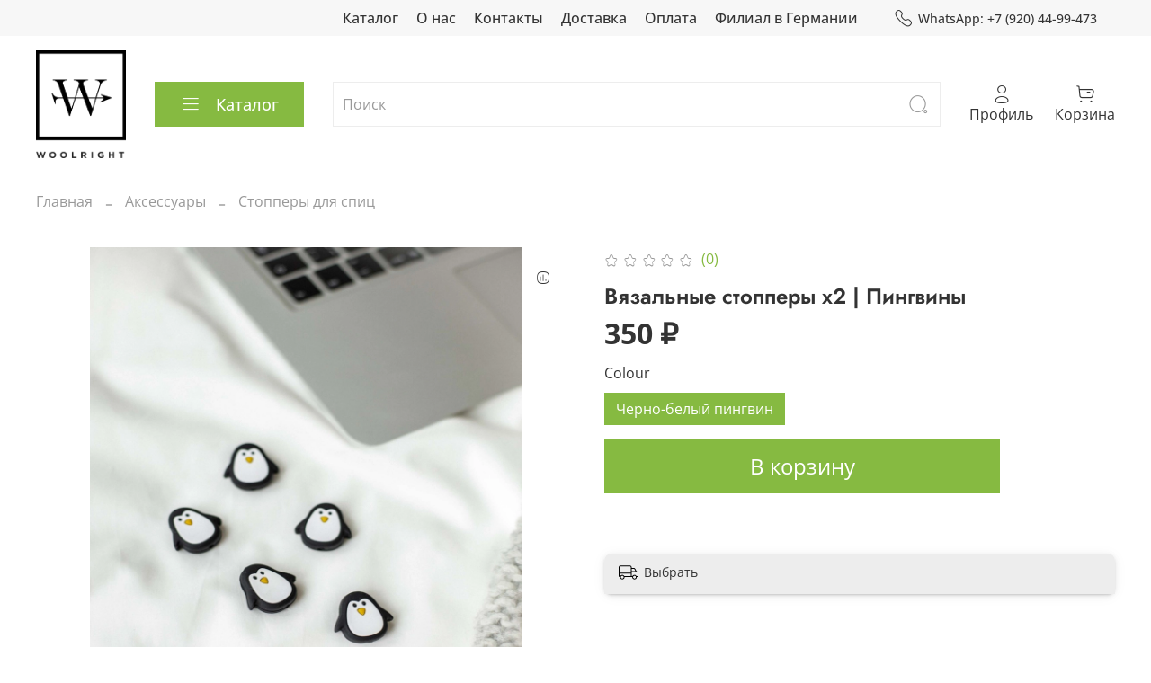

--- FILE ---
content_type: text/html; charset=utf-8
request_url: https://woolright.ru/product/vyazalnye-stoppery-x2-pingviny
body_size: 85111
content:
<!DOCTYPE html>
<html
  style="
    --color-btn-bg:#86ba41;
--color-btn-bg-is-dark:true;
--bg:#ffffff;
--bg-is-dark:false;

--color-text: var(--color-text-dark);
--color-text-minor-shade: var(--color-text-dark-minor-shade);
--color-text-major-shade: var(--color-text-dark-major-shade);
--color-text-half-shade: var(--color-text-dark-half-shade);

--color-notice-warning-is-dark:false;
--color-notice-success-is-dark:false;
--color-notice-error-is-dark:false;
--color-notice-info-is-dark:false;
--color-form-controls-bg:var(--bg);
--color-form-controls-bg-disabled:var(--bg-minor-shade);
--color-form-controls-border-color:var(--bg-half-shade);
--color-form-controls-color:var(--color-text);
--is-editor:false;


  "
  >
  <head><meta data-config="{&quot;product_id&quot;:306620610}" name="page-config" content="" /><meta data-config="{&quot;money_with_currency_format&quot;:{&quot;delimiter&quot;:&quot; &quot;,&quot;separator&quot;:&quot;.&quot;,&quot;format&quot;:&quot;%n %u&quot;,&quot;unit&quot;:&quot;₽&quot;,&quot;show_price_without_cents&quot;:1},&quot;currency_code&quot;:&quot;RUR&quot;,&quot;currency_iso_code&quot;:&quot;RUB&quot;,&quot;default_currency&quot;:{&quot;title&quot;:&quot;Российский рубль&quot;,&quot;code&quot;:&quot;RUR&quot;,&quot;rate&quot;:1.0,&quot;format_string&quot;:&quot;%n %u&quot;,&quot;unit&quot;:&quot;₽&quot;,&quot;price_separator&quot;:&quot;&quot;,&quot;is_default&quot;:true,&quot;price_delimiter&quot;:&quot;&quot;,&quot;show_price_with_delimiter&quot;:true,&quot;show_price_without_cents&quot;:true},&quot;facebook&quot;:{&quot;pixelActive&quot;:false,&quot;currency_code&quot;:&quot;RUB&quot;,&quot;use_variants&quot;:null},&quot;vk&quot;:{&quot;pixel_active&quot;:null,&quot;price_list_id&quot;:null},&quot;new_ya_metrika&quot;:false,&quot;ecommerce_data_container&quot;:&quot;dataLayer&quot;,&quot;common_js_version&quot;:null,&quot;vue_ui_version&quot;:null,&quot;feedback_captcha_enabled&quot;:&quot;1&quot;,&quot;account_id&quot;:1174909,&quot;hide_items_out_of_stock&quot;:false,&quot;forbid_order_over_existing&quot;:true,&quot;minimum_items_price&quot;:null,&quot;enable_comparison&quot;:true,&quot;locale&quot;:&quot;ru&quot;,&quot;client_group&quot;:null,&quot;consent_to_personal_data&quot;:{&quot;active&quot;:true,&quot;obligatory&quot;:true,&quot;description&quot;:&quot;\u003cp style=\&quot;text-align: center;\&quot;\u003e\u003cspan style=\&quot;font-size: 8pt;\&quot;\u003eЯ ознакомлен и согласен с условиями \u003ca href=\&quot;/page/oferta\&quot; target=\&quot;blank\&quot;\u003eоферты и политики конфиденциальности\u003c/a\u003e.\u003c/span\u003e\u003c/p\u003e&quot;},&quot;recaptcha_key&quot;:&quot;6LfXhUEmAAAAAOGNQm5_a2Ach-HWlFKD3Sq7vfFj&quot;,&quot;recaptcha_key_v3&quot;:&quot;6LcZi0EmAAAAAPNov8uGBKSHCvBArp9oO15qAhXa&quot;,&quot;yandex_captcha_key&quot;:&quot;ysc1_ec1ApqrRlTZTXotpTnO8PmXe2ISPHxsd9MO3y0rye822b9d2&quot;,&quot;checkout_float_order_content_block&quot;:false,&quot;available_products_characteristics_ids&quot;:null,&quot;sber_id_app_id&quot;:&quot;5b5a3c11-72e5-4871-8649-4cdbab3ba9a4&quot;,&quot;theme_generation&quot;:4,&quot;quick_checkout_captcha_enabled&quot;:false,&quot;max_order_lines_count&quot;:500,&quot;sber_bnpl_min_amount&quot;:1000,&quot;sber_bnpl_max_amount&quot;:150000,&quot;counter_settings&quot;:{&quot;data_layer_name&quot;:&quot;dataLayer&quot;,&quot;new_counters_setup&quot;:false,&quot;add_to_cart_event&quot;:true,&quot;remove_from_cart_event&quot;:true,&quot;add_to_wishlist_event&quot;:true},&quot;site_setting&quot;:{&quot;show_cart_button&quot;:true,&quot;show_service_button&quot;:false,&quot;show_marketplace_button&quot;:false,&quot;show_quick_checkout_button&quot;:false},&quot;warehouses&quot;:[],&quot;captcha_type&quot;:&quot;google&quot;,&quot;human_readable_urls&quot;:false}" name="shop-config" content="" /><meta name='js-evnvironment' content='production' /><meta name='default-locale' content='ru' /><meta name='insales-redefined-api-methods' content="[]" /><script type="text/javascript" src="https://static.insales-cdn.com/assets/static-versioned/v3.72/static/libs/lodash/4.17.21/lodash.min.js"></script>
<!--InsalesCounter -->
<script type="text/javascript">
(function() {
  if (typeof window.__insalesCounterId !== 'undefined') {
    return;
  }

  try {
    Object.defineProperty(window, '__insalesCounterId', {
      value: 1174909,
      writable: true,
      configurable: true
    });
  } catch (e) {
    console.error('InsalesCounter: Failed to define property, using fallback:', e);
    window.__insalesCounterId = 1174909;
  }

  if (typeof window.__insalesCounterId === 'undefined') {
    console.error('InsalesCounter: Failed to set counter ID');
    return;
  }

  let script = document.createElement('script');
  script.async = true;
  script.src = '/javascripts/insales_counter.js?7';
  let firstScript = document.getElementsByTagName('script')[0];
  firstScript.parentNode.insertBefore(script, firstScript);
})();
</script>
<!-- /InsalesCounter -->

    <!-- meta -->
<meta charset="UTF-8" /><title>Knitting needle stoppers one pair Pink Flamingos | Buy online Germany – Woolright.ru</title><meta name="description" content="Вязальные стопперы Пингвины Эти стопперы / заглушки для вязальных спиц невероятно удобны. Вы можете отложить своё вязание и не беспокоиться о спущенных петлях!Они надежно крепятся как на круговые, так и на прямые, деревянные или металлические спицы и подходят для разных размеров: от 2,5 мм до 6,5 мм. Отверстие кажется">
<meta data-config="{&quot;static-versioned&quot;: &quot;1.38&quot;}" name="theme-meta-data" content="">
<meta name="robots" content="index,follow" />
<meta http-equiv="X-UA-Compatible" content="IE=edge,chrome=1" />
<meta name="viewport" content="width=device-width, initial-scale=1.0" />
<meta name="SKYPE_TOOLBAR" content="SKYPE_TOOLBAR_PARSER_COMPATIBLE" />
<meta name="format-detection" content="telephone=no">

<!-- canonical url--><link rel="canonical" href="https://woolright.ru/product/vyazalnye-stoppery-x2-pingviny"/>


<!-- rss feed-->
    <meta property="og:title" content="Вязальные стопперы x2 | Пингвины">
    <meta property="og:type" content="website">
    <meta property="og:url" content="https://woolright.ru/product/vyazalnye-stoppery-x2-pingviny">

    
      <meta property="og:image" content="https://static.insales-cdn.com/images/products/1/3627/558640683/Pin.jpg">
    




<!-- icons-->
<link rel="icon" type="image/png" sizes="16x16" href="https://static.insales-cdn.com/assets/1/4798/1880766/1706734142/favicon.png" /><style media="screen">
  @supports (content-visibility: hidden) {
    body:not(.settings_loaded) {
      content-visibility: hidden;
    }
  }
  @supports not (content-visibility: hidden) {
    body:not(.settings_loaded) {
      visibility: hidden;
    }
  }
</style>

  <meta name='product-id' content='306620610' />
</head>
  <body data-multi-lang="false">
    <noscript>
<div class="njs-alert-overlay">
  <div class="njs-alert-wrapper">
    <div class="njs-alert">
      <p></p>
    </div>
  </div>
</div>
</noscript>

    <div class="page_layout page_layout-clear ">
      <header>
      
        <div
  class="layout widget-type_system_widget_v4_header_4"
  style="--logo-img:'https://static.insales-cdn.com/files/1/4869/19608325/original/woolright-logo.png'; --logo-max-width:100px; --live-search:false; --hide-search:false; --hide-language:false; --hide-personal:false; --hide-compare:true; --hide-favorite:false; --hide-menu-photo:false; --hide-counts:true; --bage-bg:#4EDE48; --bage-bg-is-dark:true; --bage-bg-minor-shade:#67e263; --bage-bg-minor-shade-is-dark:true; --bage-bg-major-shade:#80e77c; --bage-bg-major-shade-is-light:true; --bage-bg-half-shade:#c9f5c7; --bage-bg-half-shade-is-light:true; --header-wide-bg:true; --menu-grid-list-min-width:290px; --menu-grid-list-row-gap:4vw; --menu-grid-list-column-gap:0vw; --subcollections-items-limit:10; --img-border-radius:0px; --menu-img-ratio:1.5; --menu-img-fit:cover; --header-top-pt:0.5rem; --header-top-pb:0.5rem; --header-main-pt:1rem; --header-main-pb:1rem; --header-wide-content:false; --hide-desktop:false; --hide-mobile:false;"
  data-widget-drop-item-id="39028520"
  
  >
  <div class="layout__content">
    








<div class="header header_no-languages">
  <div class="header__content">
    <div class="header-part-top">
      <div class="header-part-top__inner">
        <div class="header__area-menu">
          <ul class="header__menu js-cut-list" data-navigation data-menu-handle="main-menu">
            
              <li class="header__menu-item" data-navigation-item data-menu-item-id="14764859">
                <div class="header__menu-controls">
                  <a href="/collection/all" class="header__menu-link" data-navigation-link="/collection/all">
                    Каталог
                  </a>
                </div>
              </li>
            
              <li class="header__menu-item" data-navigation-item data-menu-item-id="14764860">
                <div class="header__menu-controls">
                  <a href="/page/about-us" class="header__menu-link" data-navigation-link="/page/about-us">
                    О нас
                  </a>
                </div>
              </li>
            
              <li class="header__menu-item" data-navigation-item data-menu-item-id="14764861">
                <div class="header__menu-controls">
                  <a href="/page/contacts" class="header__menu-link" data-navigation-link="/page/contacts">
                    Контакты
                  </a>
                </div>
              </li>
            
              <li class="header__menu-item" data-navigation-item data-menu-item-id="14764862">
                <div class="header__menu-controls">
                  <a href="/page/delivery" class="header__menu-link" data-navigation-link="/page/delivery">
                    Доставка
                  </a>
                </div>
              </li>
            
              <li class="header__menu-item" data-navigation-item data-menu-item-id="14764863">
                <div class="header__menu-controls">
                  <a href="/page/payment" class="header__menu-link" data-navigation-link="/page/payment">
                    Оплата
                  </a>
                </div>
              </li>
            
              <li class="header__menu-item" data-navigation-item data-menu-item-id="16912385">
                <div class="header__menu-controls">
                  <a href="https://wool-right.com/" class="header__menu-link" data-navigation-link="https://wool-right.com/">
                    Филиал в Германии
                  </a>
                </div>
              </li>
            
          </ul>
        </div>

        <div class="header__area-contacts">
          
  
    <div class="header__phone">
      <a class="header__phone-value" href="tel:WhatsApp:+79204499473">
        <span class="icon icon-phone"></span>
        WhatsApp: +7 (920) 44-99-473
      </a>
    </div>
  
  

        </div>

        
  

      </div>
    </div>


    <div class="header-part-main">
      <div class="header-part-main__inner">
        <div class="header__area-logo">
          
  
    
      <a href=" / " class="header__logo">
        <img src="https://static.insales-cdn.com/files/1/4869/19608325/original/woolright-logo.png" alt="Woolright.ru" title="Woolright.ru">
      </a>
    
  

        </div>

        <div class="header__area-catalog">
          <button type="button" class="button button_size-l header__show-collection-btn js-show-header-collections">
            <span class="icon icon-bars _show"></span>
            <span class="icon icon-times _hide"></span>
            Каталог
          </button>
        </div>

        <div class="header__area-search">
          
  <div class="header__search">
    <form action="/search" method="get" class="header__search-form">
      <input type="text" autocomplete="off" class="form-control form-control_size-l header__search-field" name="q" value="" placeholder="Поиск" >
      <button type="submit" class="button button_size-l header__search-btn">
        <span class="icon icon-search"></span>
      </button>
      <input type="hidden" name="lang" value="ru">
      <div class="header__search__results" data-search-result></div>
    </form>
  </div>

        </div>

        <div class="header__area-controls">
          
            <a href="/client_account/orders" class="header__control-btn header__cabinet">
              <span class="icon icon-user"></span>
              <span class="header__control-text">Профиль</span>
            </a>
          

          
            
          

          

          
            <a href="/cart_items" class="header__control-btn header__cart">
              <span class="icon icon-cart">
                <span class="header__control-bage cart-empty" data-cart-positions-count></span>
              </span>
              <span class="header__control-text">Корзина</span>
            </a>
          
        </div>


        

        

        <div class="header__collections">
          <button type="button" class="button header__collections-hide-btn js-hide-header-collections">
            <span class="icon icon-times"></span>
          </button>

          <div class="header__collections-content">
            <div class="header__collections-content-top">
              <div class="header__collections-title">Каталог</div>
              <ul class="grid-list header__collections-menu" data-navigation data-subcollections-items-limit=10>
                
                
                  
                    

                    <li class="header__collections-item is-level-1" data-navigation-item>
                      <a class="header__collections-head" href="/collection/autlet" data-navigation-link="/collection/autlet">
                        
                          

                          
                          
                          <div class="header__collections-photo">
                            <div class="img-ratio img-fit">
                              <div class="img-ratio__inner">
                                

                                
                                  <picture>
                                    <source data-srcset="https://static.insales-cdn.com/r/N-QYUiRR3pQ/rs:fit:240:240:1/plain/images/collections/1/2426/89450874/medium_DSCF4762_copy.jpg@webp" type="image/webp" class="lazyload">
                                    <img data-src="https://static.insales-cdn.com/images/collections/1/2426/89450874/medium_DSCF4762_copy.jpg" class="lazyload" alt="DSCF4762_copy.jpg">
                                  </picture>
                                
                              </div>
                            </div>
                          </div>
                        
                        <span class="header__collections-head-title">Аутлет пряжи</span>
                      </a>

                      
                        <ul class="header__collections-submenu" data-navigation-submenu>
                          
                            <li class="header__collections-item " data-navigation-item>
                              <div class="header__collections-controls">
                                <a href="/collection/lana-grossa" class="header__collections-link" data-navigation-link="/collection/lana-grossa">
                                  <span class="header__collections-item-name">Lana Grossa</span>
                                  
                                </a>
                              </div>
                            </li>
                          
                            <li class="header__collections-item " data-navigation-item>
                              <div class="header__collections-controls">
                                <a href="/collection/lang-yarns" class="header__collections-link" data-navigation-link="/collection/lang-yarns">
                                  <span class="header__collections-item-name">Lang yarns</span>
                                  
                                </a>
                              </div>
                            </li>
                          
                            <li class="header__collections-item " data-navigation-item>
                              <div class="header__collections-controls">
                                <a href="/collection/schachenmayr" class="header__collections-link" data-navigation-link="/collection/schachenmayr">
                                  <span class="header__collections-item-name">Schachenmayr</span>
                                  
                                </a>
                              </div>
                            </li>
                          
                            <li class="header__collections-item " data-navigation-item>
                              <div class="header__collections-controls">
                                <a href="/collection/rico-design" class="header__collections-link" data-navigation-link="/collection/rico-design">
                                  <span class="header__collections-item-name">Rico design</span>
                                  
                                </a>
                              </div>
                            </li>
                          
                            <li class="header__collections-item " data-navigation-item>
                              <div class="header__collections-controls">
                                <a href="/collection/katia" class="header__collections-link" data-navigation-link="/collection/katia">
                                  <span class="header__collections-item-name">Katia</span>
                                  
                                </a>
                              </div>
                            </li>
                          
                            <li class="header__collections-item " data-navigation-item>
                              <div class="header__collections-controls">
                                <a href="/collection/nosochnaya-pryazha" class="header__collections-link" data-navigation-link="/collection/nosochnaya-pryazha">
                                  <span class="header__collections-item-name">Носочная пряжа</span>
                                  
                                </a>
                              </div>
                            </li>
                          
                            <li class="header__collections-item " data-navigation-item>
                              <div class="header__collections-controls">
                                <a href="/collection/vsya-pryazha" class="header__collections-link" data-navigation-link="/collection/vsya-pryazha">
                                  <span class="header__collections-item-name">Вся пряжа</span>
                                  
                                </a>
                              </div>
                            </li>
                          
                        </ul>
                        <div class="header__collections-show-more ">
                          <span class="button-link header__collections-show-more-link js-show-more-subcollections">
                            <span class="header__collections-show-more-text-show">Показать все</span>
                            <span class="header__collections-show-more-text-hide">Скрыть</span>
                            <span class="icon icon-angle-down"></span>
                          </span>
                        </div>
                      
                    </li>
                  
                    

                    <li class="header__collections-item is-level-1" data-navigation-item>
                      <a class="header__collections-head" href="/collection/spitsy" data-navigation-link="/collection/spitsy">
                        
                          

                          
                          
                          <div class="header__collections-photo">
                            <div class="img-ratio img-fit">
                              <div class="img-ratio__inner">
                                

                                
                                  <picture>
                                    <source data-srcset="https://static.insales-cdn.com/r/pbRFWIvqTbA/rs:fit:240:240:1/plain/images/collections/1/5602/89036258/medium_27.png@webp" type="image/webp" class="lazyload">
                                    <img data-src="https://static.insales-cdn.com/images/collections/1/5602/89036258/medium_27.png" class="lazyload" alt="27.png">
                                  </picture>
                                
                              </div>
                            </div>
                          </div>
                        
                        <span class="header__collections-head-title">Спицы</span>
                      </a>

                      
                        <ul class="header__collections-submenu" data-navigation-submenu>
                          
                            <li class="header__collections-item " data-navigation-item>
                              <div class="header__collections-controls">
                                <a href="/collection/hiyahiya" class="header__collections-link" data-navigation-link="/collection/hiyahiya">
                                  <span class="header__collections-item-name">HiyaHiya</span>
                                  
                                </a>
                              </div>
                            </li>
                          
                            <li class="header__collections-item " data-navigation-item>
                              <div class="header__collections-controls">
                                <a href="/collection/lala-berlin-lana-grossa" class="header__collections-link" data-navigation-link="/collection/lala-berlin-lana-grossa">
                                  <span class="header__collections-item-name">Lala Berlin & Lana Grossa</span>
                                  
                                </a>
                              </div>
                            </li>
                          
                            <li class="header__collections-item " data-navigation-item>
                              <div class="header__collections-controls">
                                <a href="/collection/lykke" class="header__collections-link" data-navigation-link="/collection/lykke">
                                  <span class="header__collections-item-name">Lykke</span>
                                  
                                </a>
                              </div>
                            </li>
                          
                            <li class="header__collections-item " data-navigation-item>
                              <div class="header__collections-controls">
                                <a href="/collection/knitpro" class="header__collections-link" data-navigation-link="/collection/knitpro">
                                  <span class="header__collections-item-name">KnitPro</span>
                                  
                                </a>
                              </div>
                            </li>
                          
                            <li class="header__collections-item " data-navigation-item>
                              <div class="header__collections-controls">
                                <a href="/collection/rico-punch-needle-kovrovye-igly" class="header__collections-link" data-navigation-link="/collection/rico-punch-needle-kovrovye-igly">
                                  <span class="header__collections-item-name">Rico Punch Needle (Ковровые иглы)</span>
                                  
                                </a>
                              </div>
                            </li>
                          
                            <li class="header__collections-item " data-navigation-item>
                              <div class="header__collections-controls">
                                <a href="/collection/nabory-spits" class="header__collections-link" data-navigation-link="/collection/nabory-spits">
                                  <span class="header__collections-item-name">Наборы спиц</span>
                                  
                                </a>
                              </div>
                            </li>
                          
                            <li class="header__collections-item " data-navigation-item>
                              <div class="header__collections-controls">
                                <a href="/collection/vse-spitsy-i-leski" class="header__collections-link" data-navigation-link="/collection/vse-spitsy-i-leski">
                                  <span class="header__collections-item-name">Все спицы и лески</span>
                                  
                                </a>
                              </div>
                            </li>
                          
                        </ul>
                        <div class="header__collections-show-more ">
                          <span class="button-link header__collections-show-more-link js-show-more-subcollections">
                            <span class="header__collections-show-more-text-show">Показать все</span>
                            <span class="header__collections-show-more-text-hide">Скрыть</span>
                            <span class="icon icon-angle-down"></span>
                          </span>
                        </div>
                      
                    </li>
                  
                    

                    <li class="header__collections-item is-level-1" data-navigation-item>
                      <a class="header__collections-head" href="/collection/pryazha-ruchnogo-krasheniya" data-navigation-link="/collection/pryazha-ruchnogo-krasheniya">
                        
                          

                          
                          
                          <div class="header__collections-photo">
                            <div class="img-ratio img-fit">
                              <div class="img-ratio__inner">
                                

                                
                                  <picture>
                                    <source data-srcset="https://static.insales-cdn.com/r/iTInmpo-30I/rs:fit:240:240:1/plain/images/collections/1/5601/89036257/medium_IMG_6190.jpg@webp" type="image/webp" class="lazyload">
                                    <img data-src="https://static.insales-cdn.com/images/collections/1/5601/89036257/medium_IMG_6190.jpg" class="lazyload" alt="IMG_6190.jpg">
                                  </picture>
                                
                              </div>
                            </div>
                          </div>
                        
                        <span class="header__collections-head-title">Пряжа ручного крашения</span>
                      </a>

                      
                    </li>
                  
                    

                    <li class="header__collections-item is-level-1" data-navigation-item>
                      <a class="header__collections-head" href="/collection/opisaniya" data-navigation-link="/collection/opisaniya">
                        
                          

                          
                          
                          <div class="header__collections-photo">
                            <div class="img-ratio img-fit">
                              <div class="img-ratio__inner">
                                

                                
                                  <picture>
                                    <source data-srcset="https://static.insales-cdn.com/r/MIwTM5p8DCc/rs:fit:240:240:1/plain/images/products/1/4681/558641737/medium_BasicLine_1.jpg@webp" type="image/webp" class="lazyload">
                                    <img data-src="https://static.insales-cdn.com/images/products/1/4681/558641737/medium_BasicLine_1.jpg" class="lazyload" alt="Схемы и описания">
                                  </picture>
                                
                              </div>
                            </div>
                          </div>
                        
                        <span class="header__collections-head-title">Схемы и описания</span>
                      </a>

                      
                        <ul class="header__collections-submenu" data-navigation-submenu>
                          
                            <li class="header__collections-item " data-navigation-item>
                              <div class="header__collections-controls">
                                <a href="/collection/po-avtoru" class="header__collections-link" data-navigation-link="/collection/po-avtoru">
                                  <span class="header__collections-item-name">По автору</span>
                                  
                                </a>
                              </div>
                            </li>
                          
                            <li class="header__collections-item " data-navigation-item>
                              <div class="header__collections-controls">
                                <a href="/collection/po-tipu-izdeliya" class="header__collections-link" data-navigation-link="/collection/po-tipu-izdeliya">
                                  <span class="header__collections-item-name">По типу изделия</span>
                                  
                                </a>
                              </div>
                            </li>
                          
                            <li class="header__collections-item " data-navigation-item>
                              <div class="header__collections-controls">
                                <a href="/collection/vse-opisaniya" class="header__collections-link" data-navigation-link="/collection/vse-opisaniya">
                                  <span class="header__collections-item-name">Все описания</span>
                                  
                                </a>
                              </div>
                            </li>
                          
                        </ul>
                        <div class="header__collections-show-more ">
                          <span class="button-link header__collections-show-more-link js-show-more-subcollections">
                            <span class="header__collections-show-more-text-show">Показать все</span>
                            <span class="header__collections-show-more-text-hide">Скрыть</span>
                            <span class="icon icon-angle-down"></span>
                          </span>
                        </div>
                      
                    </li>
                  
                    

                    <li class="header__collections-item is-level-1" data-navigation-item>
                      <a class="header__collections-head" href="/collection/podarochnye-karty" data-navigation-link="/collection/podarochnye-karty">
                        
                          

                          
                          
                          <div class="header__collections-photo">
                            <div class="img-ratio img-fit">
                              <div class="img-ratio__inner">
                                

                                
                                  <picture>
                                    <source data-srcset="https://static.insales-cdn.com/r/Zlqv244tDdI/rs:fit:240:240:1/plain/images/collections/1/17/89432081/medium_Gift_Card.jpg@webp" type="image/webp" class="lazyload">
                                    <img data-src="https://static.insales-cdn.com/images/collections/1/17/89432081/medium_Gift_Card.jpg" class="lazyload" alt="Gift_Card.jpg">
                                  </picture>
                                
                              </div>
                            </div>
                          </div>
                        
                        <span class="header__collections-head-title">Подарочные карты</span>
                      </a>

                      
                    </li>
                  
                    

                    <li class="header__collections-item is-level-1" data-navigation-item>
                      <a class="header__collections-head" href="/collection/aksessuary" data-navigation-link="/collection/aksessuary">
                        
                          

                          
                          
                          <div class="header__collections-photo">
                            <div class="img-ratio img-fit">
                              <div class="img-ratio__inner">
                                

                                
                                  <picture>
                                    <source data-srcset="https://static.insales-cdn.com/r/F_Icv6PWm2s/rs:fit:240:240:1/plain/images/collections/1/5590/89036246/medium_IMG_8452.jpg@webp" type="image/webp" class="lazyload">
                                    <img data-src="https://static.insales-cdn.com/images/collections/1/5590/89036246/medium_IMG_8452.jpg" class="lazyload" alt="IMG_8452.jpg">
                                  </picture>
                                
                              </div>
                            </div>
                          </div>
                        
                        <span class="header__collections-head-title">Аксессуары</span>
                      </a>

                      
                        <ul class="header__collections-submenu" data-navigation-submenu>
                          
                            <li class="header__collections-item " data-navigation-item>
                              <div class="header__collections-controls">
                                <a href="/collection/proektnye-sumki-i-penaly" class="header__collections-link" data-navigation-link="/collection/proektnye-sumki-i-penaly">
                                  <span class="header__collections-item-name">Проектные сумки и пеналы</span>
                                  
                                </a>
                              </div>
                            </li>
                          
                            <li class="header__collections-item " data-navigation-item>
                              <div class="header__collections-controls">
                                <a href="/collection/stikery-dlya-oformleniya" class="header__collections-link" data-navigation-link="/collection/stikery-dlya-oformleniya">
                                  <span class="header__collections-item-name">Стикеры для оформления</span>
                                  
                                </a>
                              </div>
                            </li>
                          
                            <li class="header__collections-item " data-navigation-item>
                              <div class="header__collections-controls">
                                <a href="/collection/mylo-dlya-shersti" class="header__collections-link" data-navigation-link="/collection/mylo-dlya-shersti">
                                  <span class="header__collections-item-name">Мыло для шерсти</span>
                                  
                                </a>
                              </div>
                            </li>
                          
                            <li class="header__collections-item " data-navigation-item>
                              <div class="header__collections-controls">
                                <a href="/collection/stoppery-dlya-spits" class="header__collections-link" data-navigation-link="/collection/stoppery-dlya-spits">
                                  <span class="header__collections-item-name">Стопперы для спиц</span>
                                  
                                </a>
                              </div>
                            </li>
                          
                        </ul>
                        <div class="header__collections-show-more ">
                          <span class="button-link header__collections-show-more-link js-show-more-subcollections">
                            <span class="header__collections-show-more-text-show">Показать все</span>
                            <span class="header__collections-show-more-text-hide">Скрыть</span>
                            <span class="icon icon-angle-down"></span>
                          </span>
                        </div>
                      
                    </li>
                  
                
              </ul>
            </div>
            <div class="header__collections-content-bottom">
              
  


              <ul class="header__mobile-menu" data-navigation data-menu-handle="main-menu">
                
                  <li class="header__mobile-menu-item" data-navigation-item data-menu-item-id="14764859">
                    <div class="header__mobile-menu-controls">
                      <a href="/collection/all" class="header__mobile-menu-link" data-navigation-link="/collection/all">
                        Каталог
                      </a>
                    </div>
                  </li>
                
                  <li class="header__mobile-menu-item" data-navigation-item data-menu-item-id="14764860">
                    <div class="header__mobile-menu-controls">
                      <a href="/page/about-us" class="header__mobile-menu-link" data-navigation-link="/page/about-us">
                        О нас
                      </a>
                    </div>
                  </li>
                
                  <li class="header__mobile-menu-item" data-navigation-item data-menu-item-id="14764861">
                    <div class="header__mobile-menu-controls">
                      <a href="/page/contacts" class="header__mobile-menu-link" data-navigation-link="/page/contacts">
                        Контакты
                      </a>
                    </div>
                  </li>
                
                  <li class="header__mobile-menu-item" data-navigation-item data-menu-item-id="14764862">
                    <div class="header__mobile-menu-controls">
                      <a href="/page/delivery" class="header__mobile-menu-link" data-navigation-link="/page/delivery">
                        Доставка
                      </a>
                    </div>
                  </li>
                
                  <li class="header__mobile-menu-item" data-navigation-item data-menu-item-id="14764863">
                    <div class="header__mobile-menu-controls">
                      <a href="/page/payment" class="header__mobile-menu-link" data-navigation-link="/page/payment">
                        Оплата
                      </a>
                    </div>
                  </li>
                
                  <li class="header__mobile-menu-item" data-navigation-item data-menu-item-id="16912385">
                    <div class="header__mobile-menu-controls">
                      <a href="https://wool-right.com/" class="header__mobile-menu-link" data-navigation-link="https://wool-right.com/">
                        Филиал в Германии
                      </a>
                    </div>
                  </li>
                
              </ul>
              <div class="header__other">
                <div class="other-phones">
                  
  
    <div class="header__phone">
      <a class="header__phone-value" href="tel:WhatsApp:+79204499473">
        <span class="icon icon-phone"></span>
        WhatsApp: +7 (920) 44-99-473
      </a>
    </div>
  
  

                </div>
              </div>
            </div>
          </div>
        </div>
      </div>
    </div>
  </div>

  <div class="header-mobile-panel">
    <div class="header-mobile-panel__content">
      <div class="header-mobile-panel__top">
        <button type="button" class="button button_size-m header-mobile-panel__show-menu-btn js-show-header-collections">
          <span class="icon icon-bars _show"></span>
          <span class="icon icon-times _hide"></span>
        </button>
        <div class="header-mobile-panel__personal">
          <a href="/client_account/orders" class="header__control-btn header__cabinet">
            <span class="icon icon-user"></span>
            <span class="header__control-text">Профиль</span>
          </a>
          
            
          
        </div>

        <div class="header-mobile-panel__logo">
          
  
    
      <a href=" / " class="header__logo">
        <img src="https://static.insales-cdn.com/files/1/4869/19608325/original/woolright-logo.png" alt="Woolright.ru" title="Woolright.ru">
      </a>
    
  

        </div>

        <div class="header-mobile-panel__controls">
          
          
            <a href="/cart_items" class="header__control-btn header__mobile-cart">
              <span class="icon icon-cart">
                <span class="header__control-bage cart-empty" data-cart-positions-count></span>
              </span>
            </a>
          
        </div>
      </div>
      <div class="header-mobile-panel__bottom">
        <button type="button" class="button button_size-m header-mobile-panel__show-menu-btn js-show-header-collections">
          <span class="icon icon-bars _show"></span>
          <span class="icon icon-times _hide"></span>
        </button>
        
  <div class="header__search">
    <form action="/search" method="get" class="header__search-form">
      <input type="text" autocomplete="off" class="form-control form-control_size-l header__search-field" name="q" value="" placeholder="Поиск" >
      <button type="submit" class="button button_size-l header__search-btn">
        <span class="icon icon-search"></span>
      </button>
      <input type="hidden" name="lang" value="ru">
      <div class="header__search__results" data-search-result></div>
    </form>
  </div>

      </div>
    </div>
  </div>
</div>

<div class="header__collections-overlay"></div>



  </div>
</div>

      
      </header>

      

      <main>
        
  <div
  class="layout widget-type_system_widget_v4_breadcrumbs_1"
  style="--delemeter:2; --align:start; --layout-wide-bg:false; --layout-pt:1.5vw; --layout-pb:0vw; --layout-wide-content:false; --layout-edge:false; --hide-desktop:false; --hide-mobile:false;"
  data-widget-drop-item-id="34894392"
  
  >
  <div class="layout__content">
    

<div class="breadcrumb-wrapper delemeter_2">
  <ul class="breadcrumb">
    <li class="breadcrumb-item home">
      <a class="breadcrumb-link" title="Главная" href="/">Главная</a>
    </li>
    
      
      
      
        
        
        
      
        
        
          <li class="breadcrumb-item" data-breadcrumbs="2">
            <a class="breadcrumb-link" title="Аксессуары" href="/collection/aksessuary">Аксессуары</a>
          </li>
          
        
        
      
        
        
          <li class="breadcrumb-item" data-breadcrumbs="3">
            <a class="breadcrumb-link" title="Стопперы для спиц" href="/collection/stoppery-dlya-spits">Стопперы для спиц</a>
          </li>
          
        
        
      
    
  </ul>
</div>




  </div>
</div>


  <div
  class="layout widget-type_system_widget_v4_product_8"
  style="--show-selected-variant-photos:false; --hide-table:false; --product-hide-variants-title:false; --product-hide-sku:false; --product-hide-compare:false; --hide-favorite:false; --product-hide-short-description:false; --product-hide-rating:false; --rating-color:#FF0000; --rating-color-is-dark:true; --rating-color-minor-shade:#ff1a1a; --rating-color-minor-shade-is-dark:true; --rating-color-major-shade:#ff3333; --rating-color-major-shade-is-dark:true; --rating-color-half-shade:#ff8080; --rating-color-half-shade-is-dark:true; --sticker-font-size:0.9rem; --display-property-color:option-preview; --padding-button-vert:9px; --padding-button-hor:12px; --controls-btn-width-size:440px; --controls-height-xl:60px; --controls-font-size-xl:24px; --video-before-image:false; --img-ratio:1; --img-fit:contain; --layout-wide-bg:false; --layout-pt:3vw; --layout-pb:3vw; --layout-wide-content:false; --layout-edge:false; --hide-desktop:false; --hide-mobile:false;"
  data-widget-drop-item-id="34894393"
  
  >
  <div class="layout__content">
    <noindex>
  <div class="bnpl-modal modal micromodal-slide" id="modal-1" aria-hidden="true">
    <div class="modal__overlay" tabindex="-1" data-micromodal-close>
      <div class="modal__container" role="dialog" aria-modal="true" aria-labelledby="modal-1-title">
        <div class="modal__header">
          <div class="modal__header-logo" id="modal-2-title">
            <svg width="280" height="42" viewBox="0 0 280 42" fill="none" xmlns="http://www.w3.org/2000/svg">
              <g clip-path="url(#clip0_1909_108605)">
                <path
                  d="M72.2796 13.5252H60.5062V31.6613H56.5607V9.95996H76.225V31.6613H72.2796V13.5252ZM91.5552 19.3536H86.4419L86.3472 21.3067C86.242 23.7248 86.021 25.6365 85.6844 27.042C85.3687 28.4474 84.9688 29.5118 84.485 30.2352C84.0009 30.9378 83.4644 31.3822 82.8752 31.5683C82.2859 31.7543 81.6862 31.8473 81.0761 31.8473C80.7814 31.8473 80.4867 31.8267 80.1923 31.7853C79.9186 31.7647 79.6976 31.7337 79.5294 31.6923V27.941C79.782 28.0237 80.0555 28.065 80.3501 28.065C80.6868 28.065 81.0024 28.003 81.297 27.879C81.6127 27.7344 81.8861 27.3831 82.1177 26.825C82.349 26.267 82.5385 25.4196 82.6858 24.2828C82.854 23.1461 82.9699 21.565 83.033 19.5396L83.1593 16.1604H95.2167V31.6613H91.5552V19.3536ZM100.109 17.2454C100.635 16.8527 101.361 16.522 102.287 16.2533C103.234 15.9846 104.391 15.8503 105.759 15.8503C108.074 15.8503 109.799 16.274 110.936 17.1214C112.072 17.9688 112.64 19.4052 112.64 21.4307V31.6613H109.168V28.8711C108.789 29.7806 108.137 30.5142 107.211 31.0722C106.306 31.6303 105.223 31.9093 103.96 31.9093C102.361 31.9093 101.109 31.4959 100.204 30.6692C99.3201 29.8218 98.8782 28.6335 98.8782 27.104C98.8782 26.2154 99.0361 25.4816 99.3517 24.9029C99.6674 24.3242 100.109 23.8694 100.677 23.5388C101.245 23.1874 101.929 22.9394 102.729 22.7948C103.529 22.6501 104.413 22.5777 105.38 22.5777H108.947V21.8957C108.947 20.8002 108.674 20.0459 108.127 19.6325C107.6 19.2192 106.811 19.0125 105.759 19.0125C104.307 19.0125 103.139 19.2709 102.256 19.7876C101.372 20.2836 100.656 20.9449 100.109 21.7717V17.2454ZM105.128 28.6541C105.759 28.6541 106.296 28.5817 106.738 28.4371C107.2 28.2717 107.59 28.0754 107.906 27.8481C108.221 27.6 108.463 27.3315 108.632 27.042C108.8 26.7526 108.905 26.4736 108.947 26.205V24.9339H105.822C104.728 24.9339 103.918 25.0579 103.392 25.306C102.866 25.5539 102.603 26.0293 102.603 26.732C102.603 27.3315 102.813 27.8067 103.234 28.1581C103.676 28.4887 104.307 28.6541 105.128 28.6541ZM120.498 19.3536H115.447V16.1604H129.272V19.3536H124.159V31.6613H120.498V19.3536ZM132.343 16.1604H136.004V26.67L143.58 16.1604H147.083V31.6613H143.422V21.0276L135.847 31.6613H132.343V16.1604ZM167.29 26.205C166.743 26.515 166.112 26.7424 165.396 26.887C164.68 27.0316 163.955 27.104 163.218 27.104C161.325 27.104 159.84 26.67 158.768 25.8019C157.695 24.9339 157.158 23.5698 157.158 21.7097V16.1604H160.851V21.1516C160.851 22.0817 161.103 22.7741 161.608 23.2287C162.134 23.6628 162.892 23.8798 163.881 23.8798C165.185 23.8798 166.322 23.6421 167.29 23.1667V16.1604H170.983V31.6613H167.29V26.205ZM175.828 17.2454C176.355 16.8527 177.081 16.522 178.007 16.2533C178.953 15.9846 180.111 15.8503 181.479 15.8503C183.793 15.8503 185.518 16.274 186.655 17.1214C187.791 17.9688 188.36 19.4052 188.36 21.4307V31.6613H184.887V28.8711C184.508 29.7806 183.856 30.5142 182.931 31.0722C182.026 31.6303 180.942 31.9093 179.68 31.9093C178.08 31.9093 176.828 31.4959 175.923 30.6692C175.039 29.8218 174.597 28.6335 174.597 27.104C174.597 26.2154 174.756 25.4816 175.072 24.9029C175.387 24.3242 175.828 23.8694 176.396 23.5388C176.965 23.1874 177.649 22.9394 178.449 22.7948C179.248 22.6501 180.132 22.5777 181.1 22.5777H184.667V21.8957C184.667 20.8002 184.393 20.0459 183.846 19.6325C183.32 19.2192 182.53 19.0125 181.479 19.0125C180.026 19.0125 178.859 19.2709 177.975 19.7876C177.091 20.2836 176.376 20.9449 175.828 21.7717V17.2454ZM180.847 28.6541C181.479 28.6541 182.015 28.5817 182.457 28.4371C182.921 28.2717 183.31 28.0754 183.625 27.8481C183.941 27.6 184.182 27.3315 184.351 27.042C184.52 26.7526 184.624 26.4736 184.667 26.205V24.9339H181.542C180.448 24.9339 179.637 25.0579 179.111 25.306C178.586 25.5539 178.323 26.0293 178.323 26.732C178.323 27.3315 178.533 27.8067 178.953 28.1581C179.395 28.4887 180.026 28.6541 180.847 28.6541ZM205.181 30.1112C204.824 30.5452 204.182 30.9689 203.256 31.3822C202.331 31.7957 201.225 32.0023 199.942 32.0023C198.679 32.0023 197.532 31.837 196.501 31.5063C195.47 31.1549 194.586 30.6382 193.85 29.9562C193.113 29.2742 192.545 28.4267 192.145 27.414C191.746 26.4014 191.546 25.2129 191.546 23.8488C191.546 22.5261 191.746 21.3687 192.145 20.3766C192.567 19.3638 193.145 18.5268 193.881 17.8654C194.618 17.1834 195.502 16.6771 196.533 16.3464C197.564 15.995 198.711 15.8193 199.974 15.8193C201.046 15.8399 202.025 15.9846 202.909 16.2533C203.792 16.522 204.497 16.8527 205.024 17.2454V21.7717C204.476 20.9449 203.782 20.2836 202.94 19.7876C202.119 19.2709 201.131 19.0022 199.974 18.9815C198.458 18.9815 197.301 19.3742 196.501 20.1596C195.702 20.9449 195.301 22.123 195.301 23.6938V24.1588C195.301 25.7709 195.712 26.9594 196.533 27.724C197.375 28.4681 198.542 28.8401 200.037 28.8401C201.362 28.8401 202.445 28.6025 203.288 28.127C204.15 27.6517 204.782 27.073 205.181 26.391V30.1112ZM212.493 19.3536H207.443V16.1604H221.267V19.3536H216.154V31.6613H212.493V19.3536ZM233.901 26.5459H230.239L227.052 31.6613H222.98L226.641 26.0499C225.694 25.6779 224.979 25.1302 224.494 24.4068C224.012 23.6628 223.769 22.7844 223.769 21.7717C223.769 19.8289 224.337 18.4131 225.473 17.5245C226.61 16.6151 228.409 16.1604 230.87 16.1604H237.594V31.6613H233.901V26.5459ZM230.966 19.3536C229.724 19.3536 228.83 19.5292 228.283 19.8806C227.736 20.2319 227.462 20.8622 227.462 21.7717C227.483 22.4124 227.714 22.9084 228.156 23.2598C228.598 23.5905 229.304 23.7558 230.271 23.7558H233.901V19.3536H230.966ZM256.075 21.2447L251.53 27.817H250.361L245.785 21.2136V31.6613H242.092V16.1604H245.91L251.056 23.4147L256.043 16.1604H259.768V31.6613H256.075V21.2447ZM264.286 16.1604H267.947V26.67L275.523 16.1604H279.026V31.6613H275.364V21.0276L267.79 31.6613H264.286V16.1604Z"
                  fill="#353F47" />
                <path fill-rule="evenodd" clip-rule="evenodd"
                  d="M19.2779 9.77192C19.2779 15.0044 14.9624 19.246 9.63895 19.246C4.3155 19.246 0 15.0044 0 9.77192C0 4.53953 4.3155 0.297852 9.63895 0.297852C14.9624 0.297852 19.2779 4.53953 19.2779 9.77192ZM19.4361 32.1386C19.4361 37.3709 15.1206 41.6126 9.79708 41.6126C4.47364 41.6126 0.158133 37.3709 0.158133 32.1386C0.158133 26.9062 4.47364 22.6645 9.79708 22.6645C15.1206 22.6645 19.4361 26.9062 19.4361 32.1386ZM32.4101 41.6642C37.7335 41.6642 42.049 37.4225 42.049 32.1901C42.049 26.9578 37.7335 22.716 32.4101 22.716C27.0866 22.716 22.7711 26.9578 22.7711 32.1901C22.7711 37.4225 27.0866 41.6642 32.4101 41.6642Z"
                  fill="url(#paint0_linear_1909_108605)" />
                <path
                  d="M41.8883 9.91352C41.8883 15.1459 37.5727 19.3876 32.2493 19.3876C26.9258 19.3876 22.6104 15.1459 22.6104 9.91352C22.6104 4.68114 26.9258 0.439453 32.2493 0.439453C37.5727 0.439453 41.8883 4.68114 41.8883 9.91352ZM26.3245 9.91352C26.3245 13.1297 28.9771 15.7369 32.2493 15.7369C35.5215 15.7369 38.1741 13.1297 38.1741 9.91352C38.1741 6.6973 35.5215 4.09005 32.2493 4.09005C28.9771 4.09005 26.3245 6.6973 26.3245 9.91352Z"
                  fill="url(#paint1_linear_1909_108605)" />
              </g>
              <defs>
                <linearGradient id="paint0_linear_1909_108605" x1="1.08726e-07" y1="37.2086" x2="41.7368" y2="24.5569"
                  gradientUnits="userSpaceOnUse">
                  <stop stop-color="#F8EC4F" />
                  <stop offset="0.567624" stop-color="#4DE544" />
                  <stop offset="1" stop-color="#49C8FF" />
                </linearGradient>
                <linearGradient id="paint1_linear_1909_108605" x1="37.825" y1="0.439454" x2="26.4397" y2="19.3942"
                  gradientUnits="userSpaceOnUse">
                  <stop stop-color="#CDEFFD" />
                  <stop offset="1" stop-color="#91E5CB" />
                </linearGradient>
                <clipPath id="clip0_1909_108605">
                  <rect width="280" height="42" fill="white" />
                </clipPath>
              </defs>
            </svg>
          </div>
          <button type="button" class="modal__header-close close-btn">
            <span class="icon icon-times" aria-label="Close modal" data-micromodal-close></span>
          </button>
        </div>
        <div class="modal__content" id="modal-2-content">
          <span class="bigtitle">Оплачивайте покупку по частям</span>
          <p>Получайте заказы сразу, а платите за них постепенно.</p>

          <div class="wrapper option-1 option-1-1">
            <div class="c-stepper-desktop">
              <ol class="c-stepper desktop">
                <li class="c-stepper__item">
                  <span class="c-stepper__circle"><svg width="11" height="11" viewBox="0 0 11 11" fill="none"
                      xmlns="http://www.w3.org/2000/svg">
                      <path
                        d="M10.5355 10.2731C10.5355 8.99099 10.283 7.7214 9.79234 6.53686C9.30168 5.35231 8.58252 4.276 7.67591 3.36939C6.76929 2.46278 5.69299 1.74361 4.50844 1.25296C3.32389 0.762303 2.0543 0.509766 0.772161 0.509766V10.2731H10.5355Z"
                        fill="#C8CBD0"></path>
                    </svg>
                  </span>

                </li>
                <li class="c-stepper__item">
                  <span class="c-stepper__circle"><svg width="11" height="21" viewBox="0 0 11 21" fill="none"
                      xmlns="http://www.w3.org/2000/svg">
                      <path
                        d="M0.924015 0.508415C2.20616 0.508415 3.47575 0.760951 4.6603 1.25161C5.84484 1.74226 6.92115 2.46143 7.82776 3.36804C8.73437 4.27465 9.45354 5.35096 9.94419 6.53551C10.4349 7.72005 10.6874 8.98964 10.6874 10.2718C10.6874 11.5539 10.4349 12.8235 9.94419 14.0081C9.45354 15.1926 8.73437 16.2689 7.82776 17.1755C6.92115 18.0821 5.84484 18.8013 4.6603 19.292C3.47575 19.7826 2.20616 20.0352 0.924015 20.0352L0.924016 10.2718L0.924015 0.508415Z"
                        fill="#C8CBD0"></path>
                    </svg>
                  </span>

                </li>
                <li class="c-stepper__item">
                  <span class="c-stepper__circle"><svg width="20" height="21" viewBox="0 0 20 21" fill="none"
                      xmlns="http://www.w3.org/2000/svg">
                      <path
                        d="M10.0759 0.508413C12.0069 0.508413 13.8945 1.08102 15.5001 2.15384C17.1057 3.22665 18.3571 4.75148 19.096 6.5355C19.835 8.31953 20.0284 10.2826 19.6516 12.1765C19.2749 14.0704 18.345 15.8101 16.9796 17.1755C15.6142 18.541 13.8745 19.4708 11.9806 19.8476C10.0867 20.2243 8.12361 20.0309 6.33959 19.292C4.55557 18.553 3.03074 17.3016 1.95792 15.696C0.885111 14.0904 0.3125 12.2028 0.3125 10.2718L10.0759 10.2718L10.0759 0.508413Z"
                        fill="#C8CBD0"></path>
                    </svg>
                  </span>

                </li>
                <li class="c-stepper__item">
                  <span class="c-stepper__circle"><svg width="34" height="33" viewBox="0 0 34 33" fill="none"
                      xmlns="http://www.w3.org/2000/svg">
                      <path
                        d="M17.2278 0C14.0095 0 10.8634 0.954352 8.18746 2.74237C5.5115 4.53039 3.42584 7.07178 2.19423 10.0451C0.962617 13.0185 0.640372 16.2903 1.26824 19.4468C1.89611 22.6034 3.44589 25.5028 5.72161 27.7785C7.99733 30.0542 10.8968 31.604 14.0533 32.2319C17.2098 32.8598 20.4816 32.5375 23.455 31.3059C26.4283 30.0743 28.9697 27.9886 30.7578 25.3127C32.5458 22.6367 33.5001 19.4906 33.5001 16.2723C33.4919 11.9591 31.7748 7.82503 28.7249 4.77518C25.6751 1.72532 21.541 0.00827066 17.2278 0ZM24.9728 13.4246L15.804 22.1866C15.567 22.4096 15.2533 22.5329 14.9278 22.5308C14.7688 22.5331 14.6108 22.5039 14.4631 22.4448C14.3154 22.3857 14.1809 22.298 14.0673 22.1866L9.48287 17.8056C9.35572 17.6947 9.25231 17.5592 9.17886 17.4073C9.1054 17.2553 9.06343 17.0901 9.05546 16.9216C9.04748 16.753 9.07367 16.5846 9.13245 16.4264C9.19123 16.2682 9.28138 16.1236 9.3975 16.0011C9.51361 15.8787 9.65328 15.781 9.80812 15.7139C9.96295 15.6468 10.1298 15.6117 10.2985 15.6107C10.4672 15.6098 10.6344 15.6429 10.79 15.7082C10.9457 15.7735 11.0865 15.8696 11.204 15.9906L14.9278 19.5424L23.2517 11.6096C23.4951 11.3973 23.8111 11.2873 24.1338 11.3025C24.4564 11.3178 24.7606 11.4572 24.9829 11.6915C25.2051 11.9259 25.3282 12.2371 25.3263 12.5601C25.3244 12.8831 25.1978 13.1929 24.9728 13.4246Z"
                        fill="url(#paint0_linear_1809_22759)"></path>
                      <defs>
                        <linearGradient id="paint0_linear_1809_22759" x1="0.955566" y1="29.0391" x2="33.3463"
                          y2="19.3799" gradientUnits="userSpaceOnUse">
                          <stop stop-color="#F8EC4F"></stop>
                          <stop offset="0.567624" stop-color="#4DE544"></stop>
                          <stop offset="1" stop-color="#49C8FF"></stop>
                        </linearGradient>
                      </defs>
                    </svg>
                  </span>

                </li>
              </ol>


              <ol class="c-stepper mobile">
                <li class="c-stepper__item">
                  <span class="c-stepper__circle"><svg width="11" height="11" viewBox="0 0 11 11" fill="none"
                      xmlns="http://www.w3.org/2000/svg">
                      <path
                        d="M10.5355 10.2731C10.5355 8.99099 10.283 7.7214 9.79234 6.53686C9.30168 5.35231 8.58252 4.276 7.67591 3.36939C6.76929 2.46278 5.69299 1.74361 4.50844 1.25296C3.32389 0.762303 2.0543 0.509766 0.772161 0.509766V10.2731H10.5355Z"
                        fill="#C8CBD0"></path>
                    </svg>
                  </span>
                  <span class="c-stepper__title">25%</span>
                  <p class="c-stepper__desc">Платёж сегодня</p>
                </li>
                <li class="c-stepper__item">
                  <span class="c-stepper__circle"><svg width="11" height="21" viewBox="0 0 11 21" fill="none"
                      xmlns="http://www.w3.org/2000/svg">
                      <path
                        d="M0.924015 0.508415C2.20616 0.508415 3.47575 0.760951 4.6603 1.25161C5.84484 1.74226 6.92115 2.46143 7.82776 3.36804C8.73437 4.27465 9.45354 5.35096 9.94419 6.53551C10.4349 7.72005 10.6874 8.98964 10.6874 10.2718C10.6874 11.5539 10.4349 12.8235 9.94419 14.0081C9.45354 15.1926 8.73437 16.2689 7.82776 17.1755C6.92115 18.0821 5.84484 18.8013 4.6603 19.292C3.47575 19.7826 2.20616 20.0352 0.924015 20.0352L0.924016 10.2718L0.924015 0.508415Z"
                        fill="#C8CBD0"></path>
                    </svg>
                  </span>
                  <span class="c-stepper__title">25%</span>
                  <p class="c-stepper__desc">Через 2 недели</p>
                </li>
                <li class="c-stepper__item">
                  <span class="c-stepper__circle"><svg width="20" height="21" viewBox="0 0 20 21" fill="none"
                      xmlns="http://www.w3.org/2000/svg">
                      <path
                        d="M10.0759 0.508413C12.0069 0.508413 13.8945 1.08102 15.5001 2.15384C17.1057 3.22665 18.3571 4.75148 19.096 6.5355C19.835 8.31953 20.0284 10.2826 19.6516 12.1765C19.2749 14.0704 18.345 15.8101 16.9796 17.1755C15.6142 18.541 13.8745 19.4708 11.9806 19.8476C10.0867 20.2243 8.12361 20.0309 6.33959 19.292C4.55557 18.553 3.03074 17.3016 1.95792 15.696C0.885111 14.0904 0.3125 12.2028 0.3125 10.2718L10.0759 10.2718L10.0759 0.508413Z"
                        fill="#C8CBD0"></path>
                    </svg>
                  </span>
                  <span class="c-stepper__title">25%</span>
                  <p class="c-stepper__desc">Через 4 недели</p>
                </li>
                <li class="c-stepper__item">
                  <span class="c-stepper__circle"><svg width="34" height="33" viewBox="0 0 34 33" fill="none"
                      xmlns="http://www.w3.org/2000/svg">
                      <path
                        d="M17.2278 0C14.0095 0 10.8634 0.954352 8.18746 2.74237C5.5115 4.53039 3.42584 7.07178 2.19423 10.0451C0.962617 13.0185 0.640372 16.2903 1.26824 19.4468C1.89611 22.6034 3.44589 25.5028 5.72161 27.7785C7.99733 30.0542 10.8968 31.604 14.0533 32.2319C17.2098 32.8598 20.4816 32.5375 23.455 31.3059C26.4283 30.0743 28.9697 27.9886 30.7578 25.3127C32.5458 22.6367 33.5001 19.4906 33.5001 16.2723C33.4919 11.9591 31.7748 7.82503 28.7249 4.77517C25.6751 1.72532 21.541 0.00827066 17.2278 0V0ZM24.9728 13.4246L15.804 22.1866C15.567 22.4096 15.2533 22.5329 14.9278 22.5308C14.7688 22.5331 14.6108 22.5039 14.4631 22.4448C14.3154 22.3857 14.1809 22.298 14.0673 22.1866L9.48287 17.8056C9.35572 17.6947 9.25231 17.5592 9.17886 17.4073C9.1054 17.2553 9.06343 17.0901 9.05546 16.9216C9.04748 16.753 9.07367 16.5846 9.13245 16.4264C9.19123 16.2682 9.28138 16.1236 9.3975 16.0011C9.51361 15.8787 9.65328 15.781 9.80812 15.7139C9.96295 15.6468 10.1298 15.6117 10.2985 15.6107C10.4672 15.6098 10.6344 15.6429 10.79 15.7082C10.9457 15.7735 11.0865 15.8696 11.204 15.9906L14.9278 19.5424L23.2517 11.6096C23.4951 11.3973 23.8111 11.2873 24.1338 11.3025C24.4564 11.3178 24.7606 11.4572 24.9829 11.6915C25.2051 11.9259 25.3282 12.2371 25.3263 12.5601C25.3244 12.8831 25.1978 13.1929 24.9728 13.4246Z"
                        fill="url(#paint0_linear_1809_22758)"></path>
                      <defs>
                        <linearGradient id="paint0_linear_1809_22758" x1="0.955566" y1="29.0391" x2="33.3463"
                          y2="19.3799" gradientUnits="userSpaceOnUse">
                          <stop stop-color="#F8EC4F"></stop>
                          <stop offset="0.567624" stop-color="#4DE544"></stop>
                          <stop offset="1" stop-color="#49C8FF"></stop>
                        </linearGradient>
                      </defs>
                    </svg>


                  </span>
                  <span class="c-stepper__title">25%</span>
                  <p class="c-stepper__desc">Через 6 недель</p>

                </li>
              </ol>

              <ol class="c-stepper-text desktop">
                <li class="c-stepper-text__item">
                  <span class="c-stepper__title">25%</span>
                  <p class="c-stepper__desc">Платёж сегодня</p>

                </li>
                <li class="c-stepper-text__item">
                  <span class="c-stepper__title">25%</span>
                  <p class="c-stepper__desc">Через 2 недели</p>

                </li>
                <li class="c-stepper-text__item">
                  <span class="c-stepper__title">25%</span>
                  <p class="c-stepper__desc">Через 4 недели</p>

                </li>
                <li class="c-stepper-text__item">
                  <span class="c-stepper__title">25%</span>
                  <p class="c-stepper__desc">Через 6 недель</p>

                </li>
              </ol>
            </div>


            <div class="c-stepper-mobile">
              <ol class="c-stepper desktop">
                <li class="c-stepper__item">
                  <span class="c-stepper__circle"><svg width="11" height="11" viewBox="0 0 11 11" fill="none"
                      xmlns="http://www.w3.org/2000/svg">
                      <path
                        d="M10.5355 10.2731C10.5355 8.99099 10.283 7.7214 9.79234 6.53686C9.30168 5.35231 8.58252 4.276 7.67591 3.36939C6.76929 2.46278 5.69299 1.74361 4.50844 1.25296C3.32389 0.762303 2.0543 0.509766 0.772161 0.509766V10.2731H10.5355Z"
                        fill="#C8CBD0" />
                    </svg>
                  </span>

                </li>
                <li class="c-stepper__item">
                  <span class="c-stepper__circle"><svg width="11" height="21" viewBox="0 0 11 21" fill="none"
                      xmlns="http://www.w3.org/2000/svg">
                      <path
                        d="M0.924015 0.508415C2.20616 0.508415 3.47575 0.760951 4.6603 1.25161C5.84484 1.74226 6.92115 2.46143 7.82776 3.36804C8.73437 4.27465 9.45354 5.35096 9.94419 6.53551C10.4349 7.72005 10.6874 8.98964 10.6874 10.2718C10.6874 11.5539 10.4349 12.8235 9.94419 14.0081C9.45354 15.1926 8.73437 16.2689 7.82776 17.1755C6.92115 18.0821 5.84484 18.8013 4.6603 19.292C3.47575 19.7826 2.20616 20.0352 0.924015 20.0352L0.924016 10.2718L0.924015 0.508415Z"
                        fill="#C8CBD0" />
                    </svg>
                  </span>

                </li>
                <li class="c-stepper__item">
                  <span class="c-stepper__circle"><svg width="20" height="21" viewBox="0 0 20 21" fill="none"
                      xmlns="http://www.w3.org/2000/svg">
                      <path
                        d="M10.0759 0.508413C12.0069 0.508413 13.8945 1.08102 15.5001 2.15384C17.1057 3.22665 18.3571 4.75148 19.096 6.5355C19.835 8.31953 20.0284 10.2826 19.6516 12.1765C19.2749 14.0704 18.345 15.8101 16.9796 17.1755C15.6142 18.541 13.8745 19.4708 11.9806 19.8476C10.0867 20.2243 8.12361 20.0309 6.33959 19.292C4.55557 18.553 3.03074 17.3016 1.95792 15.696C0.885111 14.0904 0.3125 12.2028 0.3125 10.2718L10.0759 10.2718L10.0759 0.508413Z"
                        fill="#C8CBD0" />
                    </svg>
                  </span>

                </li>
                <li class="c-stepper__item">
                  <span class="c-stepper__circle"><svg width="34" height="34" viewBox="0 0 34 34" fill="none"
                      xmlns="http://www.w3.org/2000/svg">
                      <path
                        d="M17.0001 0.633789C13.7817 0.633789 10.6356 1.58814 7.95967 3.37616C5.28371 5.16418 3.19805 7.70556 1.96644 10.6789C0.734834 13.6523 0.412588 16.9241 1.04046 20.0806C1.66833 23.2371 3.21811 26.1366 5.49383 28.4123C7.76955 30.688 10.669 32.2378 13.8255 32.8657C16.982 33.4935 20.2538 33.1713 23.2272 31.9397C26.2006 30.7081 28.7419 28.6224 30.53 25.9465C32.318 23.2705 33.2723 20.1244 33.2723 16.9061C33.2641 12.5929 31.547 8.45882 28.4972 5.40896C25.4473 2.35911 21.3132 0.64206 17.0001 0.633789ZM24.745 14.0584L15.5762 22.8204C15.3392 23.0434 15.0255 23.1666 14.7 23.1646C14.541 23.1669 14.383 23.1377 14.2353 23.0786C14.0876 23.0195 13.9531 22.9318 13.8395 22.8204L9.25509 18.4394C9.12793 18.3285 9.02452 18.193 8.95107 18.0411C8.87762 17.8891 8.83565 17.7239 8.82767 17.5554C8.8197 17.3868 8.84589 17.2184 8.90466 17.0602C8.96344 16.902 9.0536 16.7574 9.16971 16.6349C9.28583 16.5125 9.4255 16.4148 9.58033 16.3477C9.73517 16.2806 9.90197 16.2455 10.0707 16.2445C10.2395 16.2435 10.4067 16.2767 10.5623 16.342C10.7179 16.4073 10.8587 16.5033 10.9762 16.6244L14.7 20.1762L23.0239 12.2434C23.2673 12.0311 23.5834 11.9211 23.906 11.9363C24.2286 11.9516 24.5329 12.091 24.7551 12.3253C24.9774 12.5597 25.1004 12.8709 25.0985 13.1939C25.0967 13.5169 24.97 13.8266 24.745 14.0584Z"
                        fill="url(#paint0_linear_1909_108625)" />
                      <defs>
                        <linearGradient id="paint0_linear_1909_108625" x1="0.727783" y1="29.6729" x2="33.1185"
                          y2="20.0137" gradientUnits="userSpaceOnUse">
                          <stop stop-color="#F8EC4F" />
                          <stop offset="0.567624" stop-color="#4DE544" />
                          <stop offset="1" stop-color="#49C8FF" />
                        </linearGradient>
                      </defs>
                    </svg>
                  </span>

                </li>
              </ol>
              <ol class="c-stepper-text desktop">
                <li class="c-stepper-text__item">
                  <span class="c-stepper__title">25%</span>
                  <p class="c-stepper__desc">Платёж сегодня</p>

                </li>
                <li class="c-stepper-text__item">
                  <span class="c-stepper__title">25%</span>
                  <p class="c-stepper__desc">Через 2 недели</p>

                </li>
                <li class="c-stepper-text__item">
                  <span class="c-stepper__title">25%</span>
                  <p class="c-stepper__desc">Через 4 недели</p>

                </li>
                <li class="c-stepper-text__item">
                  <span class="c-stepper__title">25%</span>
                  <p class="c-stepper__desc">Через 6 недель</p>

                </li>
              </ol>
            </div>


            
            

            
          </div>


          
          <span class="smalltitle">Всё просто</span>
          <div class="content-lists">
            <ul>
              <li>Покупка уже ваша</li>
              <li>Выбирайте любые понравившиеся товары, сборка заказа начнётся сразу после оформления и оплаты первых 25% стоимости.
                4 небольших платежа</li>
              <li>Плати частями – просто ещё один способ оплаты: сервис автоматически будет списывать по 1/4 от стоимости покупки каждые 2 недели.</li>
              
              <li>Нужно просто ввести ФИО, дату рождения, номер телефона и данные банковской карты.</li>
            </ul>
            <span class="smalltitle">Как оформить заказ</span>
            <ol class="modal-ol">
              <li>Соберите корзину.</li>
              <li>В способе оплаты нужно выбрать «Оплата частями».</li>
              <li>Спишем первый платёж и отправим вам заказ. Остальное — точно по графику.</li>
            </ol>
          </div>
        </div>
      </div>
    </div>
  </div>
</noindex>
<style>
/***** Modal Styles *****/
.bnpl-modal .modal__overlay {
  position: fixed;
  top: 0;
  left: 0;
  right: 0;
  bottom: 0;
  background: rgba(0, 0, 0, 0.6);
  display: flex;
  justify-content: center;
  align-items: center;
}
.bnpl-modal .modal__container {
  background-color: #fff;
  min-width: 660px;
  max-width: 660px;
  border-radius: 4px;
  box-sizing: border-box;
  overflow-y: auto;
  max-height: 80vh;
  overflow-x: hidden;
}
@media screen and (max-width: 767px) {
  .bnpl-modal .modal__container {
    max-height: 100vh;
    width: 100%;
    max-width: 100%;
    min-width: fit-content;
  }
}
.bnpl-modal .modal__container::-webkit-scrollbar {
  height: 2px;
  width: 5px;
  background-color: var(--bg-minor-shade);
}
.bnpl-modal .modal__container::-webkit-scrollbar-thumb {
  background-color: var(--color-btn-bg);
}
.bnpl-modal .modal__header {
  display: flex;
  justify-content: center;
  padding: 48.5px 24px 24px 24px;
  background: #f7f8fa;
}
.bnpl-modal .modal__header-logo {
  margin: auto;
  padding: 10px 0 39px 0;
}
.bnpl-modal .modal__close {
  background: transparent;
  border: 0;
  outline: none;
}
.bnpl-modal .modal__header .modal__close:before {
  content: "✕";
  font-size: 1.5rem;
}
.bnpl-modal .modal__content {
  padding: 24px 24px 64px 24px;
  margin-right: -0.5rem;
  -webkit-transform: translateZ(0) scale(1, 1);
  transform: translateZ(0) scale(1, 1);
}
.bnpl-modal .modal__content * {
  font-family: Golos, sans-serif !important;
}
.bnpl-modal .modal__content::-webkit-scrollbar {
  height: 2px;
  width: 5px;
  background-color: var(--bg-minor-shade);
}
.bnpl-modal .modal__content::-webkit-scrollbar-thumb {
  background-color: var(--color-btn-bg);
}
.bnpl-modal .modal__content h2,
.bnpl-modal .modal__content h3 {
  color: #000;
}
.bnpl-modal .modal__content p,
.bnpl-modal .modal__content .content-lists,
.bnpl-modal .c-stepper__title {
  color: #2B2D33 !important;
}
@keyframes mmfadeIn {
  from {
    opacity: 0;
  }
  to {
    opacity: 1;
  }
}
@keyframes mmfadeOut {
  from {
    opacity: 1;
  }
  to {
    opacity: 0;
  }
}
@keyframes mmslideIn {
  from {
    transform: translateY(15%);
  }
  to {
    transform: translateY(0);
  }
}
@keyframes mmslideOut {
  from {
    transform: translateY(0);
  }
  to {
    transform: translateY(-10%);
  }
}
.bnpl-modal.micromodal-slide {
  display: none;
}
.bnpl-modal.micromodal-slide.is-open {
  display: block;
}
.bnpl-modal.micromodal-slide[aria-hidden=false] .modal__overlay {
  animation: mmfadeIn 0.3s cubic-bezier(0, 0, 0.2, 1);
}
.bnpl-modal.micromodal-slide[aria-hidden=false] .modal__container {
  animation: mmslideIn 0.3s cubic-bezier(0, 0, 0.2, 1);
}
.bnpl-modal.micromodal-slide[aria-hidden=true] .modal__overlay {
  animation: mmfadeOut 0.3s cubic-bezier(0, 0, 0.2, 1);
}
.bnpl-modal.micromodal-slide[aria-hidden=true] .modal__container {
  animation: mmslideOut 0.3s cubic-bezier(0, 0, 0.2, 1);
}
.bnpl-modal.micromodal-slide .modal__container, .bnpl-modal.micromodal-slide .modal__overlay {
  will-change: transform;
  -webkit-transform: translateZ(0);
  transform: translateZ(0);
}
.bnpl-modal .modal__overlay {
  z-index: var(--zindex-modal);
}
.bnpl-modal .modal__close {
  cursor: pointer;
}
.bnpl-modal .load-review-image-name_default {
  display: none;
}
.bnpl-modal .close-btn {
  background: none;
  padding: 0;
  width: 15px;
  height: 15px;
  outline: none;
  color: var(--color-text);
  border-color: transparent;
  cursor: pointer;
}
.bnpl-modal .close-btn span {
  font-size: 15px;
  color: #2B2D33;
}
.bnpl-modal .content-lists ul,
.bnpl-modal .content-lists ol {
  margin: 0;
  padding: 0 0 0 1.3rem;
}
.bnpl-modal .content-lists h3 {
  margin: 32px 0 16px 0;
}
/* Switcher */
.bnpl-modal .switch {
  position: relative;
  display: inline-block;
  width: 40px;
  height: 24px;
}
.bnpl-modal .switch input {
  opacity: 0;
  width: 0;
  height: 0;
}
.bnpl-modal .slider {
  position: absolute;
  cursor: pointer;
  top: 0;
  left: 0;
  right: 0;
  bottom: 0;
  background-color: #ccc;
  -webkit-transition: 0.3s;
  transition: 0.3s;
}
.bnpl-modal .slider:before {
  position: absolute;
  content: "";
  height: 16px;
  width: 16px;
  left: 4px;
  bottom: 4px;
  background-color: white;
  -webkit-transition: 0.3s;
  transition: 0.3s;
}
.bnpl-modal input:checked + .slider {
  background-color: var(--color-btn-bg-minor-shade);
}
.bnpl-modal input:focus + .slider {
  box-shadow: 0 0 1px var(--color-btn-bg-minor-shade);
}
.bnpl-modal input:checked + .slider:before {
  -webkit-transform: translateX(16px);
  -ms-transform: translateX(16px);
  transform: translateX(16px);
}
/* Rounded sliders */
.bnpl-modal .slider.round {
  border-radius: 34px;
}
.bnpl-modal .slider.round:before {
  border-radius: 50%;
}
.bnpl-modal .bnpl-cart__stepper {
  display: grid;
  grid-template-columns: repeat(4, 1fr);
  gap: 6px;
  margin: 24px 0 25px 0;
}
.bnpl-modal .stepper-item {
  position: relative;
  display: flex;
  flex-direction: column;
  align-items: center;
  flex: 1;
}
.bnpl-modal .stepper-item__block {
  position: relative;
  z-index: 5;
  display: flex;
  justify-content: center;
  align-items: center;
  width: 100%;
  height: 9px;
  border-radius: 40px;
  background: #ccc;
  margin-bottom: 6px;
}
.bnpl-modal .stepper-item__block.completed {
  background: #4bb543;
}
.bnpl-modal .stepper-item__content .price {
  font-weight: bold;
}
.bnpl-modal .stepper-item.active {
  font-weight: bold;
}
.bnpl-modal .stepper-item.completed .step-counter {
  background-color: #4bb543;
}
.bnpl-modal .stepper-item__content {
  text-align: center;
}
/* BNPL */
.bnpl-modal .bnpl-cart__header {
  display: flex;
  justify-content: space-between;
  align-items: center;
}
.bnpl-modal .bnpl-cart__header-left {
  display: flex;
  flex-direction: column;
}
.bnpl-modal .bnpl-cart__header-left .today {
  font-size: 1.125rem;
  font-weight: bold;
}
.bnpl-modal .bnpl-cart__footer-content {
  display: flex;
  align-content: center;
  justify-content: space-between;
}
.bnpl-modal .bnpl-cart__footer-content .bnpl-info-link {
  text-decoration: none;
  color: var(--color-btn-second-color);
  cursor: pointer;
}
.bnpl-modal .c-stepper {
  padding: 30px 0px 0 80px;
  display: flex;
  --circle-size: clamp(1.5rem, 5vw, 3rem);
  --spacing: clamp(0.25rem, 2vw, 0.5rem);
}
@media screen and (max-width: 767px) {
  .bnpl-modal .c-stepper {
    padding: 0;
  }
}
.bnpl-modal .c-stepper__item {
  display: flex;
  flex-direction: column;
  flex: 1;
  text-align: center;
}
.bnpl-modal .c-stepper__item:after {
  content: "";
  position: relative;
  top: 18px;
  width: 51%;
  left: 36%;
  height: 4px;
  background-color: #c8cbd0;
  order: -1;
  border-radius: 4px;
}
.bnpl-modal .c-stepper__item:last-child {
  padding: 4px 0 0 0;
}
.bnpl-modal .c-stepper__item:last-child::after {
  content: "";
  position: relative;
  top: 18px;
  width: 51%;
  left: 36%;
  height: 4px;
  background-color: red;
  order: -1;
  border-radius: 4px;
  display: none;
}
.bnpl-modal .c-stepper__title {
  font-weight: bold;
  font-size: 24px;
  margin-bottom: 0.5rem;
}
.bnpl-modal .c-stepper__desc {
  color: grey;
  font-size: 14px;
  padding-left: var(--spacing);
  padding-right: var(--spacing);
}
.bnpl-modal .c-stepper-text {
  padding: 0 47px 10px 33px;
  display: grid;
  grid-template-columns: repeat(4, 1fr);
}
.bnpl-modal .c-stepper-text {
  padding: 0 47px 10px 33px;
  display: grid;
  grid-template-columns: repeat(4, 1fr);
}
.bnpl-modal .c-stepper-text__item {
  display: flex;
  flex-direction: column;
  flex: 1;
  text-align: center;
}
/*** Non-demo CSS ***/
.bnpl-modal .wrapper {
  max-width: 1000px;
  margin: 2rem auto 0;
  background: #f7f8fa;
}
.bnpl-modal .c-stepper .c-stepper__circle {
  width: 34px;
  height: 34px;
  border: 3.25446px solid #c8cbd0;
  border-radius: 16.2723px;
  position: relative;
}
.bnpl-modal .c-stepper .c-stepper__circle svg {
  position: absolute;
}
.bnpl-modal .c-stepper .c-stepper__item {
  /* &:nth-child(1) svg{
  	 top: 4px;
  	 right: 4px;
  }
   &:nth-child(2) svg{
  	 top: 5px;
  	 right: 5px;
  }
   &:nth-child(3) svg{
  	 top: 6px;
  	 right: 6px;
  }
   &:nth-child(4) svg{
  	 top: 8px;
  	 right: 8px;
  }
   */
}
.bnpl-modal .c-stepper .c-stepper__item .c-stepper__circle svg {
  top: 4px;
  right: 4px;
}
.bnpl-modal .c-stepper .c-stepper__item:nth-child(4) .c-stepper__circle {
  border: none;
  width: 34px;
  height: 34px;
}
.bnpl-modal .c-stepper .c-stepper__item svg {
  top: 0;
  right: 0;
}
.bnpl-modal .c-stepper.mobile {
  display: flex;
  flex-direction: column;
  gap: 10px;
  width: 320px;
  margin: 0 auto;
  text-align: center;
  align-items: center;
}
.bnpl-modal .c-stepper.mobile__item {
  align-items: center;
}
.bnpl-modal .c-stepper.mobile__item::after {
  display: none;
}
.bnpl-modal .c-stepper.mobile .c-stepper__item {
  align-items: center;
  gap: 4px;
}
.bnpl-modal .c-stepper.mobile .c-stepper__item * {
  margin: 0;
}
.bnpl-modal .c-stepper.mobile .c-stepper__item::after {
  display: none;
}
.bnpl-modal .desktop {
  display: none;
}
@media screen and (max-width: 767px) {
  .bnpl-modal .desktop {
    display: none;
  }
}
@media screen and (min-width: 768px) {
  .bnpl-modal .desktop {
    display: flex;
  }
}
@media screen and (min-width: 768px) {
  .bnpl-modal .mobile {
    display: none !important;
  }
}
.bnpl-modal .c-stepper-desktop {
  display: flex;
  flex-direction: column;
}
@media screen and (max-width: 767px) {
  .bnpl-modal .c-stepper-desktop {
    display: none;
  }
}
.bnpl-modal .c-stepper-mobile {
  display: grid;
  grid-template-columns: 50px 170px;
  justify-content: center;
  gap: 15px;
  padding: 24px 0;
}
@media screen and (min-width: 768px) {
  .bnpl-modal .c-stepper-mobile {
    display: none !important;
  }
}
.bnpl-modal .c-stepper-mobile .c-stepper {
  display: flex;
  flex-direction: column;
  padding: 0;
}
.bnpl-modal .c-stepper-mobile .c-stepper__item {
  display: flex;
  /* flex-direction: column;
  */
  /* flex: 1;
  */
  /* text-align: center;
  */
  padding: 0 0 56px 0;
  flex-direction: row;
}
.bnpl-modal .c-stepper-mobile .c-stepper__item:after {
  content: "";
  position: relative;
  top: 45px;
  width: 4px;
  left: 36%;
  height: 40px;
  background-color: #c8cbd0;
  order: -1;
  border-radius: 4px;
}
.bnpl-modal .c-stepper-mobile .c-stepper__item:last-child {
  padding: 0px 0 0 7px;
}
.bnpl-modal .c-stepper-mobile .c-stepper-text {
  padding: 0;
  display: flex;
  flex-direction: column;
  margin: 0;
}
.bnpl-modal .c-stepper-mobile .c-stepper-text__item {
  display: flex;
  flex-direction: column;
  flex: 1;
  text-align: center;
  padding: 0 0 20px 0;
}
.bnpl-modal .c-stepper-mobile .c-stepper__title {
  font-weight: bold;
  font-size: 24px;
  margin-bottom: 0.5rem;
}
.bnpl-modal .c-stepper-mobile .c-stepper__desc {
  color: grey;
  font-size: 14px;
  padding-left: var(--spacing);
  padding-right: var(--spacing);
  font-size: 14px;
}
.bnpl-modal .c-stepper-mobile .c-stepper-text__item:last-child {
  padding: 0;
}

.smalltitle {
  font-size: calc(var(--font-size)*1.75);
  line-height: 1.2;
  font-weight: 700;
  margin: 32px 0 16px 0;
  display: block;
  color: #000;
}

.bigtitle {
  font-size: calc(var(--font-size)*2);
  line-height: 1.2;
  font-weight: 700;
  margin: 32px 0 16px 0;
  display: block;
  color: #000;
}

/* BNPL end */


</style>






















<div
  data-product-id="306620610"
  data-product-updated-at="1739112389"
  data-video-size="0"
  data-product-json="{&quot;id&quot;:306620610,&quot;url&quot;:&quot;/product/vyazalnye-stoppery-x2-pingviny&quot;,&quot;title&quot;:&quot;Вязальные стопперы x2 | Пингвины&quot;,&quot;short_description&quot;:null,&quot;available&quot;:true,&quot;unit&quot;:&quot;pce&quot;,&quot;permalink&quot;:&quot;vyazalnye-stoppery-x2-pingviny&quot;,&quot;images&quot;:[{&quot;id&quot;:558640683,&quot;product_id&quot;:306620610,&quot;external_id&quot;:&quot;https://cdn.shopify.com/s/files/1/0243/1270/9183/products/Pin.jpg?v=1644614105&quot;,&quot;position&quot;:1,&quot;created_at&quot;:&quot;2022-06-16T22:12:21.000+03:00&quot;,&quot;image_processing&quot;:false,&quot;title&quot;:null,&quot;url&quot;:&quot;https://static.insales-cdn.com/images/products/1/3627/558640683/thumb_Pin.jpg&quot;,&quot;original_url&quot;:&quot;https://static.insales-cdn.com/images/products/1/3627/558640683/Pin.jpg&quot;,&quot;medium_url&quot;:&quot;https://static.insales-cdn.com/images/products/1/3627/558640683/medium_Pin.jpg&quot;,&quot;small_url&quot;:&quot;https://static.insales-cdn.com/images/products/1/3627/558640683/micro_Pin.jpg&quot;,&quot;thumb_url&quot;:&quot;https://static.insales-cdn.com/images/products/1/3627/558640683/thumb_Pin.jpg&quot;,&quot;compact_url&quot;:&quot;https://static.insales-cdn.com/images/products/1/3627/558640683/compact_Pin.jpg&quot;,&quot;large_url&quot;:&quot;https://static.insales-cdn.com/images/products/1/3627/558640683/large_Pin.jpg&quot;,&quot;filename&quot;:&quot;Pin.jpg&quot;,&quot;image_content_type&quot;:&quot;image/jpeg&quot;}],&quot;first_image&quot;:{&quot;id&quot;:558640683,&quot;product_id&quot;:306620610,&quot;external_id&quot;:&quot;https://cdn.shopify.com/s/files/1/0243/1270/9183/products/Pin.jpg?v=1644614105&quot;,&quot;position&quot;:1,&quot;created_at&quot;:&quot;2022-06-16T22:12:21.000+03:00&quot;,&quot;image_processing&quot;:false,&quot;title&quot;:null,&quot;url&quot;:&quot;https://static.insales-cdn.com/images/products/1/3627/558640683/thumb_Pin.jpg&quot;,&quot;original_url&quot;:&quot;https://static.insales-cdn.com/images/products/1/3627/558640683/Pin.jpg&quot;,&quot;medium_url&quot;:&quot;https://static.insales-cdn.com/images/products/1/3627/558640683/medium_Pin.jpg&quot;,&quot;small_url&quot;:&quot;https://static.insales-cdn.com/images/products/1/3627/558640683/micro_Pin.jpg&quot;,&quot;thumb_url&quot;:&quot;https://static.insales-cdn.com/images/products/1/3627/558640683/thumb_Pin.jpg&quot;,&quot;compact_url&quot;:&quot;https://static.insales-cdn.com/images/products/1/3627/558640683/compact_Pin.jpg&quot;,&quot;large_url&quot;:&quot;https://static.insales-cdn.com/images/products/1/3627/558640683/large_Pin.jpg&quot;,&quot;filename&quot;:&quot;Pin.jpg&quot;,&quot;image_content_type&quot;:&quot;image/jpeg&quot;},&quot;category_id&quot;:24643157,&quot;canonical_url_collection_id&quot;:21258433,&quot;price_kinds&quot;:[],&quot;price_min&quot;:&quot;350.0&quot;,&quot;price_max&quot;:&quot;350.0&quot;,&quot;bundle&quot;:null,&quot;updated_at&quot;:&quot;2025-02-09T17:46:29.000+03:00&quot;,&quot;video_links&quot;:[],&quot;reviews_average_rating_cached&quot;:null,&quot;reviews_count_cached&quot;:null,&quot;sber_bnpl_price&quot;:87,&quot;option_names&quot;:[{&quot;id&quot;:2885072,&quot;position&quot;:6,&quot;navigational&quot;:true,&quot;permalink&quot;:null,&quot;title&quot;:&quot;Colour&quot;,&quot;api_permalink&quot;:null}],&quot;properties&quot;:[{&quot;id&quot;:37010180,&quot;position&quot;:63,&quot;backoffice&quot;:false,&quot;is_hidden&quot;:true,&quot;is_navigational&quot;:false,&quot;permalink&quot;:&quot;fid&quot;,&quot;title&quot;:&quot;fid&quot;},{&quot;id&quot;:37010181,&quot;position&quot;:64,&quot;backoffice&quot;:false,&quot;is_hidden&quot;:true,&quot;is_navigational&quot;:false,&quot;permalink&quot;:&quot;oldlink&quot;,&quot;title&quot;:&quot;OLDLINK&quot;}],&quot;characteristics&quot;:[{&quot;id&quot;:153505302,&quot;property_id&quot;:37010180,&quot;position&quot;:224,&quot;title&quot;:&quot;Вязальные стопперы x2 | Пингвины&quot;,&quot;permalink&quot;:&quot;vyazalnye-stoppery-x2-pingviny&quot;},{&quot;id&quot;:153501001,&quot;property_id&quot;:37010181,&quot;position&quot;:129,&quot;title&quot;:&quot;https://woolright.ru/collections/%D1%81%D1%82%D0%BE%D0%BF%D0%BF%D0%B5%D1%80%D1%8B-%D0%B4%D0%BB%D1%8F-%D1%81%D0%BF%D0%B8%D1%86/products/copy-of-%D0%B2%D1%8F%D0%B7%D0%B0%D0%BB%D1%8C%D0%BD%D1%8B%D0%B5-%D1%81%D1%82%D0%BE%D0%BF%D0%BF%D0%B5%D1%80%D1%8B-x2-%D0%BF%D0%B8%D0%BD%D0%B3%D0%B2%D0%B8%D0%BD%D1%8B&quot;,&quot;permalink&quot;:&quot;[base64]&quot;}],&quot;variants&quot;:[{&quot;ozon_link&quot;:null,&quot;wildberries_link&quot;:null,&quot;id&quot;:529371376,&quot;title&quot;:&quot;Черно-белый пингвин&quot;,&quot;product_id&quot;:306620610,&quot;sku&quot;:null,&quot;barcode&quot;:null,&quot;dimensions&quot;:null,&quot;available&quot;:true,&quot;image_ids&quot;:[],&quot;image_id&quot;:null,&quot;weight&quot;:&quot;0.01&quot;,&quot;created_at&quot;:&quot;2022-06-16T22:12:19.000+03:00&quot;,&quot;updated_at&quot;:&quot;2023-11-04T22:09:28.000+03:00&quot;,&quot;quantity&quot;:1,&quot;price&quot;:&quot;350.0&quot;,&quot;base_price&quot;:&quot;350.0&quot;,&quot;old_price&quot;:null,&quot;prices&quot;:[],&quot;variant_field_values&quot;:[],&quot;option_values&quot;:[{&quot;id&quot;:24218609,&quot;option_name_id&quot;:2885072,&quot;position&quot;:10,&quot;title&quot;:&quot;Черно-белый пингвин&quot;,&quot;image_url&quot;:null,&quot;permalink&quot;:null}],&quot;sber_bnpl_price&quot;:87}],&quot;accessories&quot;:[],&quot;list_card_mode&quot;:&quot;buy&quot;,&quot;list_card_mode_with_variants&quot;:&quot;buy&quot;}"
  data-gallery-type="all-photos"
  class="product   is-zero-count-shown     is-forbid-order-over-existing   ">
  <div class="product__area-photo">
    <span class="button button_size-m product__back-btn">
      <span class="product__user-btn-icon icon-arrow-left"></span>
    </span>
    
      
        
          <span data-compare-trigger="306620610" class="button button_size-m product__compare-btn">
            <span class="product__user-btn-icon icon-compare"></span>
          </span>
        
      
    
    
      
      

      <div class="product__one-photo">
        <a
          class="img-ratio img-ratio_cover product__photo"
          data-alt="Вязальные стопперы x2 | Пингвины"
          data-fslightbox="product-photos-lightbox-558640683"
          data-type="image"
          href="https://static.insales-cdn.com/images/products/1/3627/558640683/Pin.jpg">
          <div class="img-ratio__inner">
            <picture>
              <source
                srcset="https://static.insales-cdn.com/r/T-843Xew6A8/rs:fit:1000:0:1/q:100/plain/images/products/1/3627/558640683/Pin.jpg@webp"
                type="image/webp"
                loading="lazy">
              <img
                src="https://static.insales-cdn.com/r/LbrZIFSPNXA/rs:fit:1000:0:1/q:100/plain/images/products/1/3627/558640683/Pin.jpg@jpg"
                loading="lazy"
                alt="Вязальные стопперы x2 | Пингвины" />
            </picture>
            
          </div>
        </a>
        <div class="product__available">
          <span data-product-card-available='{
            "availableText": "В наличии",
            "notAvailableText": "Нет в наличии"
            }'></span>
        </div>
        
  <div class="stickers">
    
    <div
      class="sticker sticker-sale"
      data-product-card-sale-value
      data-sticker-title="sticker-sale"></div>
    <div class="sticker sticker-preorder" data-sticker-title="sticker-preorder">Предзаказ</div>
  </div>

      </div>
    
  </div>
  <form
    action="/cart_items"
    method="post"
    class="product__area-form product-form">
    <div class="product-form__area-user-controls">
      
        <div class="product-form__area-rating">
          
            <div
              class="product__rating"
              data-rating=""
              data-trigger-click="reviews-open:insales:site">
              <div class="product__rating-list">
                
                
                  <span class="product__rating-star icon-star-o"></span>
                  
                
                  <span class="product__rating-star icon-star-o"></span>
                  
                
                  <span class="product__rating-star icon-star-o"></span>
                  
                
                  <span class="product__rating-star icon-star-o"></span>
                  
                
                  <span class="product__rating-star icon-star-o"></span>
                  
                
              </div>
              <div class="product__reviews-count">(0)</div>
            </div>
          
        </div>
      
      <div class="product-form__area-sku">
        
          <div class="product__sku">
            <span data-product-card-sku='{"skuLabel": "арт. "}'></span>
          </div>
        
      </div>
    </div>
    <div class="product-form__area-title">
      <div class="product__title heading">
        Вязальные стопперы x2 | Пингвины
      </div>
    </div>
    <div class="product-form__area-price">
      <div class="product__price">
        <span class="product__price-cur" data-product-card-price-from-cart></span>
        <span class="product__price-old" data-product-card-old-price></span>
        
      </div>
    </div>

    
      
      
    
    <div class="product-form__area-controls">
      <div class="product__controls">

        
          
        

        <div class="product__controls-left">
          <div class="product__buy-btn-area" id="product-detail-buy-area">
            <div class="product__buy-btn-area-inner">
              
                
  <div class="add-cart-counter" data-add-cart-counter='{"step": "1"}'>
    <button
      type="button"
      class="button button_size-xl button_wide add-cart-counter__btn"
      data-add-cart-counter-btn>
      <span class="add-cart-counter__btn-label">В корзину</span>
    </button>
    <div class="add-cart-counter__controls">
      <button
        data-add-cart-counter-minus
        class="button button_size-xl button_wide  add-cart-counter__controls-btn"
        type="button">-</button>
      <a href="/cart_items" class="button button_size-xl  add-cart-counter__detail">
        <span class="add-cart-counter__detail-text">В корзине
          <span data-add-cart-counter-count></span>
          шт</span>
        <span class="add-cart-counter__detail-dop-text">Перейти</span>
      </a>
      <button
        data-add-cart-counter-plus
        class="button button_size-xl  add-cart-counter__controls-btn"
        type="button">+<span class="fixed-add-text">
          1 шт</span>
      </button>
    </div>
  </div>

                
  <button
    data-product-card-preorder
    class="button button_size-xl button_wide product__preorder-btn"
    type="button">Предзаказ</button>

              

              
            </div>
            <div class="product-form__area-not-available">
              <span class="button button_size-xl button_wide product__not-available">Нет в наличии</span>
              
            </div>
          </div>
        </div>

        <div class="product__controls-right">
          

          

          
        </div>
      </div>
    </div>

    
      
        <div class="product-form__area-variants-bundle">
          
          
          
          <div class="product__variants ">
            <select
              class="hide"
              name="variant_id"
              data-product-variants='{ "default": "option-radio"
            
            
            
            }'>
              
                <option value="529371376">Черно-белый пингвин</option>
              
            </select>
          </div>
        </div>
      
      
    

    

    <div class="product-form__area-short-description">
      
        <div class="product__short-description static-text">
          
        </div>
      
    </div>

    <div
      class="modal micromodal-slide"
      id="modal-table-size-34906061"
      aria-hidden="true">
      <div
        class="modal__overlay"
        tabindex="-1"
        data-micromodal-close>
        <div
          class="modal__container table-sizes"
          role="dialog"
          aria-modal="true"
          aria-labelledby="modal-table-size-title">
          <div class="modal__header table-sizes__header">
            <div class="modal__title table-sizes__title heading" id="modal-table-size-title">
              Таблица размеров
            </div>
            <span
              class="modal__close"
              type="button"
              aria-label="Close modal"
              data-micromodal-close></span>
          </div>
          <div class="modal__content table-sizes__content" id="modal-table-size-content">
            <table><tbody><tr><td><strong>Российский размер</strong></td><td><strong>Размер производителя</strong></td><td><strong>Обхват груди, в см</strong></td><td><strong>Обхват талии, в см</strong></td><td ><strong>Обхват бедер, в см</strong></td></tr><tr><td>42</td><td>XS</td><td>90-94</td><td>70-74</td><td>98-102</td></tr><tr><td>44</td><td>S</td><td>94-94</td><td>74-78</td><td>102-106</td></tr><tr><td>46</td><td>M</td><td>98-102</td><td>78-82</td><td>106-110</td></tr><tr><td>48</td><td>L</td><td>102-106</td><td>82-86</td><td>110-114</td></tr><tr><td>50</td><td>XL</td><td>106-110</td><td>86-90</td><td>114-118</td></tr></tbody></table>
          </div>
        </div>
      </div>
    </div>
  </form>

  <div class="product__area-calculate-delivery">
    <div class="product__calculate-delivery">
      
      

<div
  class="insales_widget-delivery insales_widget-delivery--box-shadow insales_widget-delivery--border-radius insales_widget-delivery--with-background insales_widget-delivery--minimal insales_widget-delivery--space "
  data-options='{
    "variantId": 529371376,
    "productId": 306620610,
    "current_default_locality_mode": &quot;locate&quot;,
    
    "default_address": { "country":&quot;RU&quot;, "state":&quot;обл Воронежская&quot;, "result":&quot;обл Воронежская&quot;, "city":&quot;Воронеж&quot; },
    
    "countries": [{&quot;code&quot;:&quot;AD&quot;,&quot;title&quot;:&quot;Андорра&quot;},{&quot;code&quot;:&quot;AE&quot;,&quot;title&quot;:&quot;Объединенные Арабские Эмираты&quot;},{&quot;code&quot;:&quot;AF&quot;,&quot;title&quot;:&quot;Афганистан&quot;},{&quot;code&quot;:&quot;AG&quot;,&quot;title&quot;:&quot;Антигуа и Барбуда&quot;},{&quot;code&quot;:&quot;AI&quot;,&quot;title&quot;:&quot;Ангилья&quot;},{&quot;code&quot;:&quot;AL&quot;,&quot;title&quot;:&quot;Албания&quot;},{&quot;code&quot;:&quot;AM&quot;,&quot;title&quot;:&quot;Армения&quot;},{&quot;code&quot;:&quot;AN&quot;,&quot;title&quot;:&quot;Нидерландские Антилы&quot;},{&quot;code&quot;:&quot;AO&quot;,&quot;title&quot;:&quot;Ангола&quot;},{&quot;code&quot;:&quot;AQ&quot;,&quot;title&quot;:&quot;Антарктида&quot;},{&quot;code&quot;:&quot;AR&quot;,&quot;title&quot;:&quot;Аргентина&quot;},{&quot;code&quot;:&quot;AS&quot;,&quot;title&quot;:&quot;Американское Самоа&quot;},{&quot;code&quot;:&quot;AT&quot;,&quot;title&quot;:&quot;Австрия&quot;},{&quot;code&quot;:&quot;AU&quot;,&quot;title&quot;:&quot;Австралия&quot;},{&quot;code&quot;:&quot;AW&quot;,&quot;title&quot;:&quot;Аруба&quot;},{&quot;code&quot;:&quot;AX&quot;,&quot;title&quot;:&quot;Эландские острова&quot;},{&quot;code&quot;:&quot;AZ&quot;,&quot;title&quot;:&quot;Азербайджан&quot;},{&quot;code&quot;:&quot;BA&quot;,&quot;title&quot;:&quot;Босния и Герцеговина&quot;},{&quot;code&quot;:&quot;BB&quot;,&quot;title&quot;:&quot;Барбадос&quot;},{&quot;code&quot;:&quot;BD&quot;,&quot;title&quot;:&quot;Бангладеш&quot;},{&quot;code&quot;:&quot;BE&quot;,&quot;title&quot;:&quot;Бельгия&quot;},{&quot;code&quot;:&quot;BF&quot;,&quot;title&quot;:&quot;Буркина-Фасо&quot;},{&quot;code&quot;:&quot;BG&quot;,&quot;title&quot;:&quot;Болгария&quot;},{&quot;code&quot;:&quot;BH&quot;,&quot;title&quot;:&quot;Бахрейн&quot;},{&quot;code&quot;:&quot;BI&quot;,&quot;title&quot;:&quot;Бурунди&quot;},{&quot;code&quot;:&quot;BJ&quot;,&quot;title&quot;:&quot;Бенин&quot;},{&quot;code&quot;:&quot;BM&quot;,&quot;title&quot;:&quot;Бермудские острова&quot;},{&quot;code&quot;:&quot;BN&quot;,&quot;title&quot;:&quot;Бруней-Даруссалам&quot;},{&quot;code&quot;:&quot;BO&quot;,&quot;title&quot;:&quot;Боливия&quot;},{&quot;code&quot;:&quot;BR&quot;,&quot;title&quot;:&quot;Бразилия&quot;},{&quot;code&quot;:&quot;BS&quot;,&quot;title&quot;:&quot;Багамы&quot;},{&quot;code&quot;:&quot;BT&quot;,&quot;title&quot;:&quot;Бутан&quot;},{&quot;code&quot;:&quot;BV&quot;,&quot;title&quot;:&quot;Остров Буве&quot;},{&quot;code&quot;:&quot;BW&quot;,&quot;title&quot;:&quot;Ботсвана&quot;},{&quot;code&quot;:&quot;BY&quot;,&quot;title&quot;:&quot;Беларусь&quot;},{&quot;code&quot;:&quot;BZ&quot;,&quot;title&quot;:&quot;Белиз&quot;},{&quot;code&quot;:&quot;CA&quot;,&quot;title&quot;:&quot;Канада&quot;},{&quot;code&quot;:&quot;CC&quot;,&quot;title&quot;:&quot;Кокосовые (Килинг) острова&quot;},{&quot;code&quot;:&quot;CD&quot;,&quot;title&quot;:&quot;Конго, Демократическая Республика&quot;},{&quot;code&quot;:&quot;CF&quot;,&quot;title&quot;:&quot;Центрально-Африканская Республика&quot;},{&quot;code&quot;:&quot;CG&quot;,&quot;title&quot;:&quot;Конго&quot;},{&quot;code&quot;:&quot;CH&quot;,&quot;title&quot;:&quot;Швейцария&quot;},{&quot;code&quot;:&quot;CI&quot;,&quot;title&quot;:&quot;Кот д&#39;Ивуар&quot;},{&quot;code&quot;:&quot;CK&quot;,&quot;title&quot;:&quot;Острова Кука&quot;},{&quot;code&quot;:&quot;CL&quot;,&quot;title&quot;:&quot;Чили&quot;},{&quot;code&quot;:&quot;CM&quot;,&quot;title&quot;:&quot;Камерун&quot;},{&quot;code&quot;:&quot;CN&quot;,&quot;title&quot;:&quot;Китай&quot;},{&quot;code&quot;:&quot;CO&quot;,&quot;title&quot;:&quot;Колумбия&quot;},{&quot;code&quot;:&quot;CR&quot;,&quot;title&quot;:&quot;Коста-Рика&quot;},{&quot;code&quot;:&quot;CU&quot;,&quot;title&quot;:&quot;Куба&quot;},{&quot;code&quot;:&quot;CV&quot;,&quot;title&quot;:&quot;Кабо-Верде&quot;},{&quot;code&quot;:&quot;CX&quot;,&quot;title&quot;:&quot;Остров Рождества&quot;},{&quot;code&quot;:&quot;CY&quot;,&quot;title&quot;:&quot;Кипр&quot;},{&quot;code&quot;:&quot;CZ&quot;,&quot;title&quot;:&quot;Чешская Республика&quot;},{&quot;code&quot;:&quot;DE&quot;,&quot;title&quot;:&quot;Германия&quot;},{&quot;code&quot;:&quot;DJ&quot;,&quot;title&quot;:&quot;Джибути&quot;},{&quot;code&quot;:&quot;DK&quot;,&quot;title&quot;:&quot;Дания&quot;},{&quot;code&quot;:&quot;DM&quot;,&quot;title&quot;:&quot;Доминика&quot;},{&quot;code&quot;:&quot;DO&quot;,&quot;title&quot;:&quot;Доминиканская Республика&quot;},{&quot;code&quot;:&quot;DZ&quot;,&quot;title&quot;:&quot;Алжир&quot;},{&quot;code&quot;:&quot;EC&quot;,&quot;title&quot;:&quot;Эквадор&quot;},{&quot;code&quot;:&quot;EE&quot;,&quot;title&quot;:&quot;Эстония&quot;},{&quot;code&quot;:&quot;EG&quot;,&quot;title&quot;:&quot;Египет&quot;},{&quot;code&quot;:&quot;EH&quot;,&quot;title&quot;:&quot;Западная Сахара&quot;},{&quot;code&quot;:&quot;ER&quot;,&quot;title&quot;:&quot;Эритрея&quot;},{&quot;code&quot;:&quot;ES&quot;,&quot;title&quot;:&quot;Испания&quot;},{&quot;code&quot;:&quot;ET&quot;,&quot;title&quot;:&quot;Эфиопия&quot;},{&quot;code&quot;:&quot;FI&quot;,&quot;title&quot;:&quot;Финляндия&quot;},{&quot;code&quot;:&quot;FJ&quot;,&quot;title&quot;:&quot;Фиджи&quot;},{&quot;code&quot;:&quot;FK&quot;,&quot;title&quot;:&quot;Фолклендские острова (Мальвинские)&quot;},{&quot;code&quot;:&quot;FM&quot;,&quot;title&quot;:&quot;Микронезия, Федеративные Штаты&quot;},{&quot;code&quot;:&quot;FO&quot;,&quot;title&quot;:&quot;Фарерские острова&quot;},{&quot;code&quot;:&quot;FR&quot;,&quot;title&quot;:&quot;Франция&quot;},{&quot;code&quot;:&quot;GA&quot;,&quot;title&quot;:&quot;Габон&quot;},{&quot;code&quot;:&quot;GB&quot;,&quot;title&quot;:&quot;Великобритания&quot;},{&quot;code&quot;:&quot;GD&quot;,&quot;title&quot;:&quot;Гренада&quot;},{&quot;code&quot;:&quot;GE&quot;,&quot;title&quot;:&quot;Грузия&quot;},{&quot;code&quot;:&quot;GF&quot;,&quot;title&quot;:&quot;Французская Гвиана&quot;},{&quot;code&quot;:&quot;GG&quot;,&quot;title&quot;:&quot;Гернси&quot;},{&quot;code&quot;:&quot;GH&quot;,&quot;title&quot;:&quot;Гана&quot;},{&quot;code&quot;:&quot;GI&quot;,&quot;title&quot;:&quot;Гибралтар (Великобритания)&quot;},{&quot;code&quot;:&quot;GL&quot;,&quot;title&quot;:&quot;Гренландия&quot;},{&quot;code&quot;:&quot;GM&quot;,&quot;title&quot;:&quot;Гамбия&quot;},{&quot;code&quot;:&quot;GN&quot;,&quot;title&quot;:&quot;Гвинея&quot;},{&quot;code&quot;:&quot;GP&quot;,&quot;title&quot;:&quot;Гваделупа&quot;},{&quot;code&quot;:&quot;GQ&quot;,&quot;title&quot;:&quot;Экваториальная Гвинея&quot;},{&quot;code&quot;:&quot;GR&quot;,&quot;title&quot;:&quot;Греция&quot;},{&quot;code&quot;:&quot;GS&quot;,&quot;title&quot;:&quot;Южная Джорджия и Южные Сандвичевы острова&quot;},{&quot;code&quot;:&quot;GT&quot;,&quot;title&quot;:&quot;Гватемала&quot;},{&quot;code&quot;:&quot;GU&quot;,&quot;title&quot;:&quot;Гуам&quot;},{&quot;code&quot;:&quot;GW&quot;,&quot;title&quot;:&quot;Гвинея-Бисау&quot;},{&quot;code&quot;:&quot;GY&quot;,&quot;title&quot;:&quot;Гайана&quot;},{&quot;code&quot;:&quot;HK&quot;,&quot;title&quot;:&quot;Гонконг&quot;},{&quot;code&quot;:&quot;HM&quot;,&quot;title&quot;:&quot;Остров Херд и острова Макдональд&quot;},{&quot;code&quot;:&quot;HN&quot;,&quot;title&quot;:&quot;Гондурас&quot;},{&quot;code&quot;:&quot;HR&quot;,&quot;title&quot;:&quot;Хорватия&quot;},{&quot;code&quot;:&quot;HT&quot;,&quot;title&quot;:&quot;Гаити&quot;},{&quot;code&quot;:&quot;HU&quot;,&quot;title&quot;:&quot;Венгрия&quot;},{&quot;code&quot;:&quot;ID&quot;,&quot;title&quot;:&quot;Индонезия&quot;},{&quot;code&quot;:&quot;IE&quot;,&quot;title&quot;:&quot;Ирландия&quot;},{&quot;code&quot;:&quot;IL&quot;,&quot;title&quot;:&quot;Израиль&quot;},{&quot;code&quot;:&quot;IM&quot;,&quot;title&quot;:&quot;Остров Мэн&quot;},{&quot;code&quot;:&quot;IN&quot;,&quot;title&quot;:&quot;Индия&quot;},{&quot;code&quot;:&quot;IO&quot;,&quot;title&quot;:&quot;Британская территория в Индийском океане&quot;},{&quot;code&quot;:&quot;IQ&quot;,&quot;title&quot;:&quot;Ирак&quot;},{&quot;code&quot;:&quot;IR&quot;,&quot;title&quot;:&quot;Иран, Исламская Республика&quot;},{&quot;code&quot;:&quot;IS&quot;,&quot;title&quot;:&quot;Исландия&quot;},{&quot;code&quot;:&quot;IT&quot;,&quot;title&quot;:&quot;Италия&quot;},{&quot;code&quot;:&quot;JE&quot;,&quot;title&quot;:&quot;Джерси&quot;},{&quot;code&quot;:&quot;JM&quot;,&quot;title&quot;:&quot;Ямайка&quot;},{&quot;code&quot;:&quot;JO&quot;,&quot;title&quot;:&quot;Иордания&quot;},{&quot;code&quot;:&quot;JP&quot;,&quot;title&quot;:&quot;Япония&quot;},{&quot;code&quot;:&quot;KE&quot;,&quot;title&quot;:&quot;Кения&quot;},{&quot;code&quot;:&quot;KG&quot;,&quot;title&quot;:&quot;Киргизия&quot;},{&quot;code&quot;:&quot;KH&quot;,&quot;title&quot;:&quot;Камбоджа&quot;},{&quot;code&quot;:&quot;KI&quot;,&quot;title&quot;:&quot;Кирибати&quot;},{&quot;code&quot;:&quot;KM&quot;,&quot;title&quot;:&quot;Коморы&quot;},{&quot;code&quot;:&quot;KN&quot;,&quot;title&quot;:&quot;Сент-Китс и Невис&quot;},{&quot;code&quot;:&quot;KP&quot;,&quot;title&quot;:&quot;Северная Корея&quot;},{&quot;code&quot;:&quot;KR&quot;,&quot;title&quot;:&quot;Южная Корея&quot;},{&quot;code&quot;:&quot;KW&quot;,&quot;title&quot;:&quot;Кувейт&quot;},{&quot;code&quot;:&quot;KY&quot;,&quot;title&quot;:&quot;Острова Кайман&quot;},{&quot;code&quot;:&quot;KZ&quot;,&quot;title&quot;:&quot;Казахстан&quot;},{&quot;code&quot;:&quot;LA&quot;,&quot;title&quot;:&quot;Лаос&quot;},{&quot;code&quot;:&quot;LB&quot;,&quot;title&quot;:&quot;Ливан&quot;},{&quot;code&quot;:&quot;LC&quot;,&quot;title&quot;:&quot;Сент-Люсия&quot;},{&quot;code&quot;:&quot;LI&quot;,&quot;title&quot;:&quot;Лихтенштейн&quot;},{&quot;code&quot;:&quot;LK&quot;,&quot;title&quot;:&quot;Шри-Ланка&quot;},{&quot;code&quot;:&quot;LR&quot;,&quot;title&quot;:&quot;Либерия&quot;},{&quot;code&quot;:&quot;LS&quot;,&quot;title&quot;:&quot;Лесото&quot;},{&quot;code&quot;:&quot;LT&quot;,&quot;title&quot;:&quot;Литва&quot;},{&quot;code&quot;:&quot;LU&quot;,&quot;title&quot;:&quot;Люксембург&quot;},{&quot;code&quot;:&quot;LV&quot;,&quot;title&quot;:&quot;Латвия&quot;},{&quot;code&quot;:&quot;LY&quot;,&quot;title&quot;:&quot;Ливийская Арабская Джамахирия&quot;},{&quot;code&quot;:&quot;MA&quot;,&quot;title&quot;:&quot;Марокко&quot;},{&quot;code&quot;:&quot;MC&quot;,&quot;title&quot;:&quot;Монако&quot;},{&quot;code&quot;:&quot;MD&quot;,&quot;title&quot;:&quot;Молдова, Республика&quot;},{&quot;code&quot;:&quot;ME&quot;,&quot;title&quot;:&quot;Черногория&quot;},{&quot;code&quot;:&quot;MG&quot;,&quot;title&quot;:&quot;Мадагаскар&quot;},{&quot;code&quot;:&quot;MH&quot;,&quot;title&quot;:&quot;Маршалловы острова&quot;},{&quot;code&quot;:&quot;MK&quot;,&quot;title&quot;:&quot;Республика Македония&quot;},{&quot;code&quot;:&quot;ML&quot;,&quot;title&quot;:&quot;Мали&quot;},{&quot;code&quot;:&quot;MM&quot;,&quot;title&quot;:&quot;Мьянма&quot;},{&quot;code&quot;:&quot;MN&quot;,&quot;title&quot;:&quot;Монголия&quot;},{&quot;code&quot;:&quot;MO&quot;,&quot;title&quot;:&quot;Макао&quot;},{&quot;code&quot;:&quot;MP&quot;,&quot;title&quot;:&quot;Северные Марианские острова&quot;},{&quot;code&quot;:&quot;MQ&quot;,&quot;title&quot;:&quot;Мартиника&quot;},{&quot;code&quot;:&quot;MR&quot;,&quot;title&quot;:&quot;Мавритания&quot;},{&quot;code&quot;:&quot;MS&quot;,&quot;title&quot;:&quot;Монтсеррат&quot;},{&quot;code&quot;:&quot;MT&quot;,&quot;title&quot;:&quot;Мальта&quot;},{&quot;code&quot;:&quot;MU&quot;,&quot;title&quot;:&quot;Маврикий&quot;},{&quot;code&quot;:&quot;MV&quot;,&quot;title&quot;:&quot;Мальдивы&quot;},{&quot;code&quot;:&quot;MW&quot;,&quot;title&quot;:&quot;Малави&quot;},{&quot;code&quot;:&quot;MX&quot;,&quot;title&quot;:&quot;Мексика&quot;},{&quot;code&quot;:&quot;MY&quot;,&quot;title&quot;:&quot;Малайзия&quot;},{&quot;code&quot;:&quot;MZ&quot;,&quot;title&quot;:&quot;Мозамбик&quot;},{&quot;code&quot;:&quot;NA&quot;,&quot;title&quot;:&quot;Намибия&quot;},{&quot;code&quot;:&quot;NC&quot;,&quot;title&quot;:&quot;Новая Каледония&quot;},{&quot;code&quot;:&quot;NE&quot;,&quot;title&quot;:&quot;Нигер&quot;},{&quot;code&quot;:&quot;NF&quot;,&quot;title&quot;:&quot;Остров Норфолк&quot;},{&quot;code&quot;:&quot;NG&quot;,&quot;title&quot;:&quot;Нигерия&quot;},{&quot;code&quot;:&quot;NI&quot;,&quot;title&quot;:&quot;Никарагуа&quot;},{&quot;code&quot;:&quot;NL&quot;,&quot;title&quot;:&quot;Нидерланды&quot;},{&quot;code&quot;:&quot;NO&quot;,&quot;title&quot;:&quot;Норвегия&quot;},{&quot;code&quot;:&quot;NP&quot;,&quot;title&quot;:&quot;Непал&quot;},{&quot;code&quot;:&quot;NR&quot;,&quot;title&quot;:&quot;Науру&quot;},{&quot;code&quot;:&quot;NU&quot;,&quot;title&quot;:&quot;Ниуэ&quot;},{&quot;code&quot;:&quot;NZ&quot;,&quot;title&quot;:&quot;Новая Зеландия&quot;},{&quot;code&quot;:&quot;OM&quot;,&quot;title&quot;:&quot;Оман&quot;},{&quot;code&quot;:&quot;PA&quot;,&quot;title&quot;:&quot;Панама&quot;},{&quot;code&quot;:&quot;PE&quot;,&quot;title&quot;:&quot;Перу&quot;},{&quot;code&quot;:&quot;PF&quot;,&quot;title&quot;:&quot;Французская Полинезия&quot;},{&quot;code&quot;:&quot;PG&quot;,&quot;title&quot;:&quot;Папуа-Новая Гвинея&quot;},{&quot;code&quot;:&quot;PH&quot;,&quot;title&quot;:&quot;Филиппины&quot;},{&quot;code&quot;:&quot;PK&quot;,&quot;title&quot;:&quot;Пакистан&quot;},{&quot;code&quot;:&quot;PL&quot;,&quot;title&quot;:&quot;Польша&quot;},{&quot;code&quot;:&quot;PM&quot;,&quot;title&quot;:&quot;Сен-Пьер и Микелон&quot;},{&quot;code&quot;:&quot;PN&quot;,&quot;title&quot;:&quot;Питкерн&quot;},{&quot;code&quot;:&quot;PR&quot;,&quot;title&quot;:&quot;Пуэрто-Рико&quot;},{&quot;code&quot;:&quot;PS&quot;,&quot;title&quot;:&quot;Палестинская территория, оккупированная&quot;},{&quot;code&quot;:&quot;PT&quot;,&quot;title&quot;:&quot;Португалия&quot;},{&quot;code&quot;:&quot;PW&quot;,&quot;title&quot;:&quot;Палау&quot;},{&quot;code&quot;:&quot;PY&quot;,&quot;title&quot;:&quot;Парагвай&quot;},{&quot;code&quot;:&quot;QA&quot;,&quot;title&quot;:&quot;Катар&quot;},{&quot;code&quot;:&quot;RE&quot;,&quot;title&quot;:&quot;Реюньон&quot;},{&quot;code&quot;:&quot;RO&quot;,&quot;title&quot;:&quot;Румыния&quot;},{&quot;code&quot;:&quot;RS&quot;,&quot;title&quot;:&quot;Сербия&quot;},{&quot;code&quot;:&quot;RU&quot;,&quot;title&quot;:&quot;Россия&quot;},{&quot;code&quot;:&quot;RW&quot;,&quot;title&quot;:&quot;Руанда&quot;},{&quot;code&quot;:&quot;SA&quot;,&quot;title&quot;:&quot;Саудовская Аравия&quot;},{&quot;code&quot;:&quot;SB&quot;,&quot;title&quot;:&quot;Соломоновы острова&quot;},{&quot;code&quot;:&quot;SC&quot;,&quot;title&quot;:&quot;Сейшелы&quot;},{&quot;code&quot;:&quot;SD&quot;,&quot;title&quot;:&quot;Судан&quot;},{&quot;code&quot;:&quot;SE&quot;,&quot;title&quot;:&quot;Швеция&quot;},{&quot;code&quot;:&quot;SG&quot;,&quot;title&quot;:&quot;Сингапур&quot;},{&quot;code&quot;:&quot;SH&quot;,&quot;title&quot;:&quot;Святая Елена&quot;},{&quot;code&quot;:&quot;SI&quot;,&quot;title&quot;:&quot;Словения&quot;},{&quot;code&quot;:&quot;SJ&quot;,&quot;title&quot;:&quot;Шпицберген и Ян Майен&quot;},{&quot;code&quot;:&quot;SK&quot;,&quot;title&quot;:&quot;Словакия&quot;},{&quot;code&quot;:&quot;SL&quot;,&quot;title&quot;:&quot;Сьерра-Леоне&quot;},{&quot;code&quot;:&quot;SM&quot;,&quot;title&quot;:&quot;Сан-Марино&quot;},{&quot;code&quot;:&quot;SN&quot;,&quot;title&quot;:&quot;Сенегал&quot;},{&quot;code&quot;:&quot;SO&quot;,&quot;title&quot;:&quot;Сомали&quot;},{&quot;code&quot;:&quot;SR&quot;,&quot;title&quot;:&quot;Суринам&quot;},{&quot;code&quot;:&quot;ST&quot;,&quot;title&quot;:&quot;Сан-Томе и Принсипи&quot;},{&quot;code&quot;:&quot;SV&quot;,&quot;title&quot;:&quot;Эль-Сальвадор&quot;},{&quot;code&quot;:&quot;SY&quot;,&quot;title&quot;:&quot;Сирийская Арабская Республика&quot;},{&quot;code&quot;:&quot;SZ&quot;,&quot;title&quot;:&quot;Свазиленд&quot;},{&quot;code&quot;:&quot;TC&quot;,&quot;title&quot;:&quot;Острова Теркс и Кайкос&quot;},{&quot;code&quot;:&quot;TD&quot;,&quot;title&quot;:&quot;Чад&quot;},{&quot;code&quot;:&quot;TF&quot;,&quot;title&quot;:&quot;Французские Южные территории&quot;},{&quot;code&quot;:&quot;TG&quot;,&quot;title&quot;:&quot;Того&quot;},{&quot;code&quot;:&quot;TH&quot;,&quot;title&quot;:&quot;Таиланд&quot;},{&quot;code&quot;:&quot;TJ&quot;,&quot;title&quot;:&quot;Таджикистан&quot;},{&quot;code&quot;:&quot;TK&quot;,&quot;title&quot;:&quot;Токелау&quot;},{&quot;code&quot;:&quot;TL&quot;,&quot;title&quot;:&quot;Тимор-Лесте&quot;},{&quot;code&quot;:&quot;TM&quot;,&quot;title&quot;:&quot;Туркмения&quot;},{&quot;code&quot;:&quot;TN&quot;,&quot;title&quot;:&quot;Тунис&quot;},{&quot;code&quot;:&quot;TO&quot;,&quot;title&quot;:&quot;Тонга&quot;},{&quot;code&quot;:&quot;TR&quot;,&quot;title&quot;:&quot;Турция&quot;},{&quot;code&quot;:&quot;TT&quot;,&quot;title&quot;:&quot;Тринидад и Тобаго&quot;},{&quot;code&quot;:&quot;TV&quot;,&quot;title&quot;:&quot;Тувалу&quot;},{&quot;code&quot;:&quot;TW&quot;,&quot;title&quot;:&quot;Тайвань (Китай)&quot;},{&quot;code&quot;:&quot;TZ&quot;,&quot;title&quot;:&quot;Танзания, Объединенная Республика&quot;},{&quot;code&quot;:&quot;UA&quot;,&quot;title&quot;:&quot;Украина&quot;},{&quot;code&quot;:&quot;UG&quot;,&quot;title&quot;:&quot;Уганда&quot;},{&quot;code&quot;:&quot;UM&quot;,&quot;title&quot;:&quot;Малые Тихоокеанские отдаленные острова Соединенных Штатов&quot;},{&quot;code&quot;:&quot;US&quot;,&quot;title&quot;:&quot;Соединенные Штаты&quot;},{&quot;code&quot;:&quot;UY&quot;,&quot;title&quot;:&quot;Уругвай&quot;},{&quot;code&quot;:&quot;UZ&quot;,&quot;title&quot;:&quot;Узбекистан&quot;},{&quot;code&quot;:&quot;VA&quot;,&quot;title&quot;:&quot;Папский Престол (Государство — город Ватикан)&quot;},{&quot;code&quot;:&quot;VC&quot;,&quot;title&quot;:&quot;Сент-Винсент и Гренадины&quot;},{&quot;code&quot;:&quot;VE&quot;,&quot;title&quot;:&quot;Венесуэла&quot;},{&quot;code&quot;:&quot;VG&quot;,&quot;title&quot;:&quot;Виргинские острова, Британские&quot;},{&quot;code&quot;:&quot;VI&quot;,&quot;title&quot;:&quot;Виргинские острова, США&quot;},{&quot;code&quot;:&quot;VN&quot;,&quot;title&quot;:&quot;Вьетнам&quot;},{&quot;code&quot;:&quot;VU&quot;,&quot;title&quot;:&quot;Вануату&quot;},{&quot;code&quot;:&quot;WF&quot;,&quot;title&quot;:&quot;Уоллис и Футуна&quot;},{&quot;code&quot;:&quot;WS&quot;,&quot;title&quot;:&quot;Самоа&quot;},{&quot;code&quot;:&quot;YE&quot;,&quot;title&quot;:&quot;Йемен&quot;},{&quot;code&quot;:&quot;YT&quot;,&quot;title&quot;:&quot;Майотта&quot;},{&quot;code&quot;:&quot;ZA&quot;,&quot;title&quot;:&quot;Южно-Африканская Республика&quot;},{&quot;code&quot;:&quot;ZM&quot;,&quot;title&quot;:&quot;Замбия&quot;},{&quot;code&quot;:&quot;ZW&quot;,&quot;title&quot;:&quot;Зимбабве&quot;}],
    "consider_quantity": true,
    "widget_enabled": true
  }'
>
  <div class="insales_widget-delivery_form">
    <div class="insales_widget-delivery_header">
      <div class="insales_widget-delivery_city">
        <div class="insales_widget-label">
          Выбрать
        </div>
        <div class="insales_widget-editable">
        </div>
      </div>
    </div>

    <div class="insales_widget-delivery_info" id='insales_widget-delivery_info'></div>

    <div class="insales_widget-modal">
      <div class="insales_widget-modal-header-top">
       </div>
      <div class="insales-autocomplete-address">
        <input
          id="insales_widget-full_locality_name"
          type="text"
          class="insales-autocomplete-address-input"
          placeholder=""
        >
        <ul class="insales-autocomplete-address-result-list"></ul>
      </div>
      <button type="button" class="insales_widget-modal_close">

      </button>
    </div>
  </div>
</div>

<link href="https://static.insales-cdn.com/assets/static-versioned/5.92/static/calculate_delivery/InsalesCalculateDelivery.css" rel="stylesheet" type="text/css" />
<script src="https://static.insales-cdn.com/assets/static-versioned/5.92/static/calculate_delivery/InsalesCalculateDelivery.js"></script>

<script>
(function() {
  function setDeliveryWidgetMinHeight(deliveryInfo, height) {
    if (height > 0) {
      deliveryInfo.style.minHeight = height + 'px';
    }
  }

  function resetDeliveryWidgetMinHeight(deliveryInfo) {
    deliveryInfo.style.minHeight = '';
  }

  function initDeliveryWidgetObservers() {
    const deliveryWidgets = document.querySelectorAll('.insales_widget-delivery');

    deliveryWidgets.forEach(widget => {
      const deliveryInfo = widget.querySelector('.insales_widget-delivery_info');

      if (deliveryInfo) {
        const existingUl = deliveryInfo.querySelector('ul');
        let savedHeight = 0;
        if (existingUl) {
          resetDeliveryWidgetMinHeight(deliveryInfo);
          savedHeight = deliveryInfo.offsetHeight;
        }

        const observer = new MutationObserver(function(mutations) {
          mutations.forEach(function(mutation) {
            if (mutation.type === 'childList') {
              const removedNodes = Array.from(mutation.removedNodes);
              const hasRemovedUl = removedNodes.some(node =>
                node.nodeType === Node.ELEMENT_NODE && node.tagName === 'UL'
              );

              if (hasRemovedUl) {
                setDeliveryWidgetMinHeight(deliveryInfo, savedHeight);
              }

              const addedNodes = Array.from(mutation.addedNodes);
              const hasAddedUl = addedNodes.some(node =>
                node.nodeType === Node.ELEMENT_NODE && node.tagName === 'UL'
              );

              if (hasAddedUl) {
                resetDeliveryWidgetMinHeight(deliveryInfo);
              }

              const currentUl = deliveryInfo.querySelector('ul');
              if (currentUl) {
                savedHeight = deliveryInfo.offsetHeight;
              }
            }
          });
        });

        observer.observe(deliveryInfo, {
          childList: true,
          subtree: true
        });
      }
    });
  }

  if (document.readyState === 'loading') {
    document.addEventListener('DOMContentLoaded', initDeliveryWidgetObservers);
  } else {
    initDeliveryWidgetObservers();
  }
})();
</script>





    </div>
  </div>
</div>



  </div>
</div>


  <div
  class="layout widget-type_system_widget_v4_product_info_2"
  style="--rating-color:#1b2738; --rating-color-is-dark:true; --rating-color-minor-shade:#283b54; --rating-color-minor-shade-is-dark:true; --rating-color-major-shade:#364f71; --rating-color-major-shade-is-dark:true; --rating-color-half-shade:#6e8eb9; --rating-color-half-shade-is-dark:true; --reviews-min-width:450px; --img-border-radius:6px; --manager-photo:'https://static.insales-cdn.com/fallback_files/1/1474/1474/original/manager.png'; --layout-wide-bg:true; --reviews-row-gap:0.5rem; --reviews-column-gap:2rem; --layout-pt:2vw; --layout-pb:2vw; --layout-wide-content:false; --layout-edge:false; --hide-desktop:false; --hide-mobile:false;"
  data-widget-drop-item-id="34894394"
  
  >
  <div class="layout__content">
    










  <div class="tabs">
    <div class="tabs__head">
      
        
  <div class="tabs__head-item is-active" data-tabs-item="tab-description">
    <span class="tabs__head-icon icon-content"></span>
    <span class="tabs__head-label">Описание</span>
    <span class="tabs__head-arrow icon-angle-down"></span>
  </div>

      
      
      
        
  <div class="tabs__head-item " data-tabs-item="tab-reviews">
    <span class="tabs__head-icon icon-comments"></span>
    <span class="tabs__head-label">
        Отзывы
        
    </span>
    <span class="tabs__head-arrow icon-angle-down"></span>
  </div>

      
      
        
          <div class="tabs__head-item " data-tabs-item="tab-Proizvoditel">
            <span class="tabs__head-icon icon-folder-open"></span>
            <span class="tabs__head-label">Производитель</span>
            <span class="tabs__head-arrow icon-angle-down"></span>
          </div>
        
      
    </div>

    <div class="tabs__content">
      
        
  <div class="tabs__head-item is-active" data-tabs-item="tab-description">
    <span class="tabs__head-icon icon-content"></span>
    <span class="tabs__head-label">Описание</span>
    <span class="tabs__head-arrow icon-angle-down"></span>
  </div>

        <div id="tab-description" class="tabs__item is-active">
          <div class="product-description static-text">
            <p><meta charset="utf-8"><b>Вязальные стопперы Пингвины</b></p>
<p>Эти стопперы / заглушки для вязальных спиц невероятно удобны. Вы можете отложить своё вязание и не беспокоиться о спущенных петлях!<br data-mce-fragment="1"><br data-mce-fragment="1">Они надежно крепятся как на круговые, так и на прямые, деревянные или металлические спицы и подходят для разных размеров: от 2,5 мм до 6,5 мм.</p>
<p><span data-mce-fragment="1">Отверстие кажется маленьким, но фигурки сделаны из силикона, поэтому легко растягиваются по размеру.</span><br data-mce-fragment="1"><br data-mce-fragment="1"><meta charset="utf-8"></p>
<p data-mce-fragment="1"><span data-mce-fragment="1">Размер: около 2 см x 2 см</span><br data-mce-fragment="1"><span data-mce-fragment="1">Отверстие: </span>2 мм<br data-mce-fragment="1"></p>
<p data-mce-fragment="1">В набор входит 2 стоппера.</p>
          </div>
        </div>
      

      

      
        
  <div class="tabs__head-item " data-tabs-item="tab-reviews">
    <span class="tabs__head-icon icon-comments"></span>
    <span class="tabs__head-label">
        Отзывы
        
    </span>
    <span class="tabs__head-arrow icon-angle-down"></span>
  </div>

        <div id="tab-reviews" class="tabs__item ">
          
          <div class="product-reviews">
            <div class="reviews block-with-more-items">
              <div class="grid-list masonry-reviews-list">
                

                
                  <div class="notice-empty-reviews">Отзывов еще никто не оставлял</div>
                
              </div>

              
            </div>

            <div class="show-review-form-controls">
              <button class="button more-items__btn show-form-btn js-show-form ">
                Написать отзыв
              </button>
            </div>

            <div class="review-form-wrapper">
            <form data-reviews-form-wrapper='{"reviews_moderated": true , "url": "/product/vyazalnye-stoppery-x2-pingviny" }' class="review-form" method="post" action="/product/vyazalnye-stoppery-x2-pingviny/reviews#review_form" enctype="multipart/form-data">
              
              

              <div data-reviews-form-success='{"showTime": 10000, "message": "Отзыв добавлен и отправлен на модерацию", "reloadPage": false }' class="notice-success"></div>
              <div id="review_form" class="reviews-wrapper hidden">
                <div class="review-form-header">
                  <div class="review-form-title"></div>
                  <span class="button-link hide-form-btn js-hide-form">Отмена</span>
                </div>
                <div class="reviews-form">
                  <div class="add-review-form js-review-wrapper">
                    <div class="form-row star-rating-row">
                      <div data-reviews-form-field-area class="star-rating-wrapper">
                        <div class="star-rating">
                          
                          
                          <input
                            data-reviews-form-field
                            name="review[rating]"
                            id="star5-306620610-34906062"
                            type="radio"
                            class="star-radio"
                            value="5"
                          />
                          <label
                            title="5"
                            for="star5-306620610-34906062"
                            class="star-label icon icon-star"
                          ></label>
                          
                          
                          <input
                            data-reviews-form-field
                            name="review[rating]"
                            id="star4-306620610-34906062"
                            type="radio"
                            class="star-radio"
                            value="4"
                          />
                          <label
                            title="4"
                            for="star4-306620610-34906062"
                            class="star-label icon icon-star"
                          ></label>
                          
                          
                          <input
                            data-reviews-form-field
                            name="review[rating]"
                            id="star3-306620610-34906062"
                            type="radio"
                            class="star-radio"
                            value="3"
                          />
                          <label
                            title="3"
                            for="star3-306620610-34906062"
                            class="star-label icon icon-star"
                          ></label>
                          
                          
                          <input
                            data-reviews-form-field
                            name="review[rating]"
                            id="star2-306620610-34906062"
                            type="radio"
                            class="star-radio"
                            value="2"
                          />
                          <label
                            title="2"
                            for="star2-306620610-34906062"
                            class="star-label icon icon-star"
                          ></label>
                          
                          
                          <input
                            data-reviews-form-field
                            name="review[rating]"
                            id="star1-306620610-34906062"
                            type="radio"
                            class="star-radio"
                            value="1"
                          />
                          <label
                            title="1"
                            for="star1-306620610-34906062"
                            class="star-label icon icon-star"
                          ></label>
                          
                          
                        </div>
                        <div data-reviews-form-field-error class="form__field-error"></div>
                      </div>
                    </div>
                    <div class="grid-list grid-list_wide">
                      <div data-reviews-form-field-area class="form-row form-author is-required ">
                        <label class="form-label">Имя <span class="text-error">*</span></label>
                        <input data-reviews-form-field='{"isRequired": true, "errorMessage": "Необходимо заполнить поле Имя"}' name="review[author]" placeholder="Имя" value="" type="text" class="form-control form-control_size-l">
                        <div data-reviews-form-field-error class="form__field-error"></div>
                      </div>
                      <div data-reviews-form-field-area class="form-row form-email is-required ">
                        <label class="form-label">Email <span class="text-error">*</span></label>
                        <input data-reviews-form-field='{"isRequired": true, "errorMessage": "Неверно заполнено поле Email"}' name="review[email]" placeholder="Email" value="" type="text" class="form-control form-control_size-l">
                        <div data-reviews-form-field-error class="form__field-error"></div>
                      </div>
                    </div>
                    <div data-reviews-form-field-area class="form-row form-comment is-required ">
                      <label class="form-label">Отзыв <span class="text-error">*</span></label>
                      <textarea data-reviews-form-field='{"isRequired": true, "errorMessage": "Пожалуйста, введите сообщение"}' name="review[content]" placeholder="Отзыв" class="form-control is-textarea"></textarea>
                      <div data-reviews-form-field-error class="form__field-error"></div>
                    </div>
                    

                    
                      
                      <div data-reviews-form-field-area class="form-row form-captcha ">
                        <div
                          data-recaptcha-type="invisible"
                          data-reviews-form-recaptcha='{"isRequired": true, "errorMessage": "Необходимо подтвердить «Я не робот»"}' id="captcha_challenge" class="captcha-recaptcha"
                        ></div>
                        <div data-reviews-form-field-error class="form__field-error"></div>
                      </div>
                      
                    

                    <div class="form-controls">
                      <button type="submit" class="button button_size-l">Оставить отзыв</button>
                    </div>
                  </div>
                  
                  <div class="moderation">
                    <p>Перед публикацией отзывы проходят модерацию</p>
                  </div>
                  
                </div>
              </div>
            </form>
            </div>
          </div>
        </div>
      

      
        
          <div class="tabs__head-item " data-tabs-item="tab-Proizvoditel">
            <span class="tabs__head-icon icon-folder-open"></span>
            <span class="tabs__head-label">Производитель</span>
            <span class="tabs__head-arrow icon-angle-down"></span>
          </div>
          <div id="tab-Proizvoditel" class="tabs__item ">
            <div class="product-description static-text product-field">
              Woolright
            </div>
          </div>
        
      
    </div>
  </div>





  </div>
</div>


  

  <div
  class="layout widget-type_system_widget_v4_products_similar_6"
  style="--count-special-products:12; --product-desc-limit:10; --hide-title:false; --hide-sku:true; --product-hide-rating:true; --hide-description:true; --show-variants-text:true; --product-hide-rating-modal:true; --hide-variants-title:true; --product-hide-short-description:false; --product-hide-compare:true; --show-selected-variant-photos:false; --align-title:center; --slide-width:220px; --slide-gap:30; --product-border-radius:0px; --product-info-align:center; --product-info-accent:price; --sticker-font-size:0.9rem; --rating-color:#ff4100; --rating-color-is-dark:true; --rating-color-minor-shade:#ff531a; --rating-color-minor-shade-is-dark:true; --rating-color-major-shade:#ff6633; --rating-color-major-shade-is-dark:true; --rating-color-half-shade:#ff9f80; --rating-color-half-shade-is-light:true; --img-ratio:0.7; --img-fit:cover; --rating-color-modal:#ff4100; --rating-color-modal-is-dark:true; --rating-color-modal-minor-shade:#ff531a; --rating-color-modal-minor-shade-is-dark:true; --rating-color-modal-major-shade:#ff6633; --rating-color-modal-major-shade-is-dark:true; --rating-color-modal-half-shade:#ff9f80; --rating-color-modal-half-shade-is-light:true; --display-property-color:option-preview; --slide-width-mobile:130px; --layout-wide-bg:false; --layout-pt:3vw; --layout-pb:3vw; --layout-wide-content:false; --layout-edge:false; --hide-desktop:false; --hide-mobile:false;"
  data-widget-drop-item-id="34894396"
  
  >
  <div class="layout__content">
    
  <div class="special-products js-special-products">
    <div class="special-products__head">
      <div class="special-products__title heading">Аналогичные товары</div>
    </div>
  <div
    class="splide js-special-products-slider"
    data-slide-min-width="220"
    data-slide-min-width-mobile="130"
    data-slide-gap="30"
    >
    <div class="splide__track">
      <div class="splide__list">
      
      
      
      <div class="splide__slide">
        <form
          action="/cart_items"
          method="post"
          data-product-id="306620579"
          data-product-updated-at="1720429960"
          data-review-singular="Отзыв"
          data-review-singular-gen="Отзыва"
          data-review-plural="Отзывов"
          class="product-preview  is-zero-count-shown    is-more-variants  is-forbid-order-over-existing "
        >
          <div class="product-preview__area-photo">
            <div class="product-preview__photo">
              <div class="img-ratio img-ratio_cover">
                <div class="img-ratio__inner">
                  
                    <a href="/product/vyazalnye-stoppery-x2-kubiki">
                      
                      
                      

                      <picture>
                        <source media="(min-width:481px)" srcset="https://static.insales-cdn.com/r/ULURcTXOQS0/rs:fit:440:0:1/q:100/plain/images/products/1/3478/558640534/large_image_223c9d43-4226-42cd-b795-b2f515c70493.jpg@webp" type="image/webp" loading="lazy">
                        <source media="(max-width:480px)" srcset="https://static.insales-cdn.com/r/NHAwOz-dQT0/rs:fit:260:0:1/q:100/plain/images/products/1/3478/558640534/large_image_223c9d43-4226-42cd-b795-b2f515c70493.jpg@webp" type="image/webp" loading="lazy">
                        
                          <link rel="preload" href="https://static.insales-cdn.com/r/NHAwOz-dQT0/rs:fit:260:0:1/q:100/plain/images/products/1/3478/558640534/large_image_223c9d43-4226-42cd-b795-b2f515c70493.jpg@webp" as="image" media="(max-width:480px)">
                        

                        <img src="https://static.insales-cdn.com/r/86eFk8XOuF0/rs:fit:440:0:1/q:100/plain/images/products/1/3478/558640534/large_image_223c9d43-4226-42cd-b795-b2f515c70493.jpg@jpg" loading="lazy" alt="Вязальные стопперы x2 | Кубики">
                      </picture>
                    </a>
                </div>
              </div>
              <div class="product-preview__available">
                <span data-product-card-available='{
                  "availableText": "В наличии",
                  "notAvailableText": "Нет в наличии"
                  }'
                  >
                
                В наличии
                
                </span>
              </div>

              <div class="stickers">
                
                <div class="sticker sticker-sale" data-product-card-sale-value data-sticker-title="sticker-sale"></div>
                <div class="sticker sticker-preorder" data-sticker-title="sticker-preorder">Предзаказ</div>
              </div>

              
                <div class="product-preview__area-variants">
                  
                  
                  
                    
                      <div class="option-list-values">
                        <div class="option-list-value" data-option-id="24218588" data-micromodal-trigger-widget="306620579">Мраморные</div>
                        
                        
                        <div class="option-list-value" data-option-id="24218589" data-micromodal-trigger-widget="306620579">Мятные</div>
                        
                        
                        <div class="option-list-value" data-option-id="24218590" data-micromodal-trigger-widget="306620579">Горчичные</div>
                        
                        
                      </div>
                    
                </div>
              

            </div>
          </div>


          <div class="group-btn">
            
              <span class="button button_size-s favorites_btn" data-ui-favorites-trigger="306620579">
                <span class="btn-icon icon-favorites-o"></span>
                <span class="btn-icon icon-favorites-f"></span>
              </span>
            
			      <span class="btn-trigger" data-micromodal-trigger-widget="306620579">
              <span class="button button_size-s product-preview__detail-btn">
                <span class="btn-icon icon-eye"></span>
              </span>
            </span>
          </div>

          <div class="product-preview__content">
            <div class="product-preview__area-sku">
              <div class="product-preview__sku">
                
                <span data-product-card-sku='{
                  "skuLabel": "арт. "
                  }'
                  >
                арт. 
                </span>
                
              </div>
            </div>

            <div class="product-preview__area-title">
              <div class="product-preview__title">
                <a href="/product/vyazalnye-stoppery-x2-kubiki">Вязальные стопперы x2 | Кубики</a>
              </div>
            </div>

            

            <div class="product-preview__area-description">
              
            </div>

            <div class="product-preview__area-bottom">
              <div class="product-preview__price">
                
                <span class="product-preview__price-cur">300 ₽</span>
                  
                
              </div>

              <div class="product-preview__price-cur product-preview__price-range">
                
                300 ₽
              </div>
            </div>

          </div>
        </form>
      </div>
      
      
      
      <div class="splide__slide">
        <form
          action="/cart_items"
          method="post"
          data-product-id="306620592"
          data-product-updated-at="1725003817"
          data-review-singular="Отзыв"
          data-review-singular-gen="Отзыва"
          data-review-plural="Отзывов"
          class="product-preview  is-zero-count-shown    is-more-variants  is-forbid-order-over-existing "
        >
          <div class="product-preview__area-photo">
            <div class="product-preview__photo">
              <div class="img-ratio img-ratio_cover">
                <div class="img-ratio__inner">
                  
                    <a href="/product/vyazalnye-stoppery-x2-lenivets">
                      
                      
                      

                      <picture>
                        <source media="(min-width:481px)" srcset="https://static.insales-cdn.com/r/7qaNouPIK6w/rs:fit:440:0:1/q:100/plain/images/products/1/3521/558640577/large_image_5c17a5ed-5006-4437-b5a1-aa85243bd4cb.jpg@webp" type="image/webp" loading="lazy">
                        <source media="(max-width:480px)" srcset="https://static.insales-cdn.com/r/Uwx7ZKM5Ifg/rs:fit:260:0:1/q:100/plain/images/products/1/3521/558640577/large_image_5c17a5ed-5006-4437-b5a1-aa85243bd4cb.jpg@webp" type="image/webp" loading="lazy">
                        
                          <link rel="preload" href="https://static.insales-cdn.com/r/Uwx7ZKM5Ifg/rs:fit:260:0:1/q:100/plain/images/products/1/3521/558640577/large_image_5c17a5ed-5006-4437-b5a1-aa85243bd4cb.jpg@webp" as="image" media="(max-width:480px)">
                        

                        <img src="https://static.insales-cdn.com/r/G1YX8IDwOGo/rs:fit:440:0:1/q:100/plain/images/products/1/3521/558640577/large_image_5c17a5ed-5006-4437-b5a1-aa85243bd4cb.jpg@jpg" loading="lazy" alt="Вязальные стопперы x2 | Ленивец">
                      </picture>
                    </a>
                </div>
              </div>
              <div class="product-preview__available">
                <span data-product-card-available='{
                  "availableText": "В наличии",
                  "notAvailableText": "Нет в наличии"
                  }'
                  >
                
                В наличии
                
                </span>
              </div>

              <div class="stickers">
                
                <div class="sticker sticker-sale" data-product-card-sale-value data-sticker-title="sticker-sale"></div>
                <div class="sticker sticker-preorder" data-sticker-title="sticker-preorder">Предзаказ</div>
              </div>

              
                <div class="product-preview__area-variants">
                  
                  
                  
                    
                      <div class="option-list-values">
                        <div class="option-list-value" data-option-id="24218591" data-micromodal-trigger-widget="306620592">Голубые</div>
                        
                        
                        <div class="option-list-value" data-option-id="24218592" data-micromodal-trigger-widget="306620592">Серые</div>
                        
                        
                        <div class="option-list-value" data-option-id="24218593" data-micromodal-trigger-widget="306620592">Розовые</div>
                        
                        
                      </div>
                    
                </div>
              

            </div>
          </div>


          <div class="group-btn">
            
              <span class="button button_size-s favorites_btn" data-ui-favorites-trigger="306620592">
                <span class="btn-icon icon-favorites-o"></span>
                <span class="btn-icon icon-favorites-f"></span>
              </span>
            
			      <span class="btn-trigger" data-micromodal-trigger-widget="306620592">
              <span class="button button_size-s product-preview__detail-btn">
                <span class="btn-icon icon-eye"></span>
              </span>
            </span>
          </div>

          <div class="product-preview__content">
            <div class="product-preview__area-sku">
              <div class="product-preview__sku">
                
                <span data-product-card-sku='{
                  "skuLabel": "арт. "
                  }'
                  >
                арт. 
                </span>
                
              </div>
            </div>

            <div class="product-preview__area-title">
              <div class="product-preview__title">
                <a href="/product/vyazalnye-stoppery-x2-lenivets">Вязальные стопперы x2 | Ленивец</a>
              </div>
            </div>

            

            <div class="product-preview__area-description">
              
            </div>

            <div class="product-preview__area-bottom">
              <div class="product-preview__price">
                
                <span class="product-preview__price-cur">400 ₽</span>
                  
                
              </div>

              <div class="product-preview__price-cur product-preview__price-range">
                
                400 ₽
              </div>
            </div>

          </div>
        </form>
      </div>
      
      
      
      <div class="splide__slide">
        <form
          action="/cart_items"
          method="post"
          data-product-id="306620599"
          data-product-updated-at="1659187702"
          data-review-singular="Отзыв"
          data-review-singular-gen="Отзыва"
          data-review-plural="Отзывов"
          class="product-preview  is-zero-count-shown      is-forbid-order-over-existing "
        >
          <div class="product-preview__area-photo">
            <div class="product-preview__photo">
              <div class="img-ratio img-ratio_cover">
                <div class="img-ratio__inner">
                  
                    <a href="/product/vyazalnye-stoppery-x2-avokado">
                      
                      
                      

                      <picture>
                        <source media="(min-width:481px)" srcset="https://static.insales-cdn.com/r/B-wdF7GteFU/rs:fit:440:0:1/q:100/plain/images/products/1/3557/558640613/large_image_0287e9c0-eea9-4aa0-bc8c-decee1ab75b7.jpg@webp" type="image/webp" loading="lazy">
                        <source media="(max-width:480px)" srcset="https://static.insales-cdn.com/r/mKX35HjgcHQ/rs:fit:260:0:1/q:100/plain/images/products/1/3557/558640613/large_image_0287e9c0-eea9-4aa0-bc8c-decee1ab75b7.jpg@webp" type="image/webp" loading="lazy">
                        
                          <link rel="preload" href="https://static.insales-cdn.com/r/mKX35HjgcHQ/rs:fit:260:0:1/q:100/plain/images/products/1/3557/558640613/large_image_0287e9c0-eea9-4aa0-bc8c-decee1ab75b7.jpg@webp" as="image" media="(max-width:480px)">
                        

                        <img src="https://static.insales-cdn.com/r/sJjtY3CHOtg/rs:fit:440:0:1/q:100/plain/images/products/1/3557/558640613/large_image_0287e9c0-eea9-4aa0-bc8c-decee1ab75b7.jpg@jpg" loading="lazy" alt="Вязальные стопперы x2 | Авокадо">
                      </picture>
                    </a>
                </div>
              </div>
              <div class="product-preview__available">
                <span data-product-card-available='{
                  "availableText": "В наличии",
                  "notAvailableText": "Нет в наличии"
                  }'
                  >
                
                В наличии
                
                </span>
              </div>

              <div class="stickers">
                
                <div class="sticker sticker-sale" data-product-card-sale-value data-sticker-title="sticker-sale"></div>
                <div class="sticker sticker-preorder" data-sticker-title="sticker-preorder">Предзаказ</div>
              </div>

              
                <div class="product-preview__area-variants">
                  
                  
                  
                    
                      <div class="option-list-values">
                        <div class="option-list-value" data-option-id="24218594" data-micromodal-trigger-widget="306620599">Авокадо</div>
                        
                        
                      </div>
                    
                </div>
              

            </div>
          </div>


          <div class="group-btn">
            
              <span class="button button_size-s favorites_btn" data-ui-favorites-trigger="306620599">
                <span class="btn-icon icon-favorites-o"></span>
                <span class="btn-icon icon-favorites-f"></span>
              </span>
            
			      <span class="btn-trigger" data-micromodal-trigger-widget="306620599">
              <span class="button button_size-s product-preview__detail-btn">
                <span class="btn-icon icon-eye"></span>
              </span>
            </span>
          </div>

          <div class="product-preview__content">
            <div class="product-preview__area-sku">
              <div class="product-preview__sku">
                
                <span data-product-card-sku='{
                  "skuLabel": "арт. "
                  }'
                  >
                арт. 
                </span>
                
              </div>
            </div>

            <div class="product-preview__area-title">
              <div class="product-preview__title">
                <a href="/product/vyazalnye-stoppery-x2-avokado">Вязальные стопперы x2 | Авокадо</a>
              </div>
            </div>

            

            <div class="product-preview__area-description">
              
            </div>

            <div class="product-preview__area-bottom">
              <div class="product-preview__price">
                
                <span class="product-preview__price-cur">350 ₽</span>
                  
                
              </div>

              <div class="product-preview__price-cur product-preview__price-range">
                
                350 ₽
              </div>
            </div>

          </div>
        </form>
      </div>
      
      
      
      <div class="splide__slide">
        <form
          action="/cart_items"
          method="post"
          data-product-id="306620604"
          data-product-updated-at="1668352896"
          data-review-singular="Отзыв"
          data-review-singular-gen="Отзыва"
          data-review-plural="Отзывов"
          class="product-preview  is-zero-count-shown      is-forbid-order-over-existing "
        >
          <div class="product-preview__area-photo">
            <div class="product-preview__photo">
              <div class="img-ratio img-ratio_cover">
                <div class="img-ratio__inner">
                  
                    <a href="/product/vyazalnye-stoppery-x2-arbuz">
                      
                      
                      

                      <picture>
                        <source media="(min-width:481px)" srcset="https://static.insales-cdn.com/r/ub8QJ-wJlJs/rs:fit:440:0:1/q:100/plain/images/products/1/3607/558640663/large_image_28f24259-2a94-4f33-8be2-8a308b13ecad.jpg@webp" type="image/webp" loading="lazy">
                        <source media="(max-width:480px)" srcset="https://static.insales-cdn.com/r/ofJ2K7zrJcs/rs:fit:260:0:1/q:100/plain/images/products/1/3607/558640663/large_image_28f24259-2a94-4f33-8be2-8a308b13ecad.jpg@webp" type="image/webp" loading="lazy">
                        
                          <link rel="preload" href="https://static.insales-cdn.com/r/ofJ2K7zrJcs/rs:fit:260:0:1/q:100/plain/images/products/1/3607/558640663/large_image_28f24259-2a94-4f33-8be2-8a308b13ecad.jpg@webp" as="image" media="(max-width:480px)">
                        

                        <img src="https://static.insales-cdn.com/r/EUuxSuRNy4s/rs:fit:440:0:1/q:100/plain/images/products/1/3607/558640663/large_image_28f24259-2a94-4f33-8be2-8a308b13ecad.jpg@jpg" loading="lazy" alt="Вязальные стопперы x2 | Арбуз">
                      </picture>
                    </a>
                </div>
              </div>
              <div class="product-preview__available">
                <span data-product-card-available='{
                  "availableText": "В наличии",
                  "notAvailableText": "Нет в наличии"
                  }'
                  >
                
                В наличии
                
                </span>
              </div>

              <div class="stickers">
                
                <div class="sticker sticker-sale" data-product-card-sale-value data-sticker-title="sticker-sale"></div>
                <div class="sticker sticker-preorder" data-sticker-title="sticker-preorder">Предзаказ</div>
              </div>

              
                <div class="product-preview__area-variants">
                  
                  
                  
                    
                      <div class="option-list-values">
                        <div class="option-list-value" data-option-id="24050281" data-micromodal-trigger-widget="306620604">Арбуз</div>
                        
                        
                      </div>
                    
                </div>
              

            </div>
          </div>


          <div class="group-btn">
            
              <span class="button button_size-s favorites_btn" data-ui-favorites-trigger="306620604">
                <span class="btn-icon icon-favorites-o"></span>
                <span class="btn-icon icon-favorites-f"></span>
              </span>
            
			      <span class="btn-trigger" data-micromodal-trigger-widget="306620604">
              <span class="button button_size-s product-preview__detail-btn">
                <span class="btn-icon icon-eye"></span>
              </span>
            </span>
          </div>

          <div class="product-preview__content">
            <div class="product-preview__area-sku">
              <div class="product-preview__sku">
                
                <span data-product-card-sku='{
                  "skuLabel": "арт. "
                  }'
                  >
                арт. 
                </span>
                
              </div>
            </div>

            <div class="product-preview__area-title">
              <div class="product-preview__title">
                <a href="/product/vyazalnye-stoppery-x2-arbuz">Вязальные стопперы x2 | Арбуз</a>
              </div>
            </div>

            

            <div class="product-preview__area-description">
              
            </div>

            <div class="product-preview__area-bottom">
              <div class="product-preview__price">
                
                <span class="product-preview__price-cur">350 ₽</span>
                  
                
              </div>

              <div class="product-preview__price-cur product-preview__price-range">
                
                350 ₽
              </div>
            </div>

          </div>
        </form>
      </div>
      
      
      
      <div class="splide__slide">
        <form
          action="/cart_items"
          method="post"
          data-product-id="306620636"
          data-product-updated-at="1748606938"
          data-review-singular="Отзыв"
          data-review-singular-gen="Отзыва"
          data-review-plural="Отзывов"
          class="product-preview  is-zero-count-shown      is-forbid-order-over-existing "
        >
          <div class="product-preview__area-photo">
            <div class="product-preview__photo">
              <div class="img-ratio img-ratio_cover">
                <div class="img-ratio__inner">
                  
                    <a href="/product/vyazalnye-stoppery-x2-rozovye-flamingo">
                      
                      
                      

                      <picture>
                        <source media="(min-width:481px)" srcset="https://static.insales-cdn.com/r/vMyDFAMqUeo/rs:fit:440:0:1/q:100/plain/images/products/1/3708/558640764/large_DSCF3417.jpg@webp" type="image/webp" loading="lazy">
                        <source media="(max-width:480px)" srcset="https://static.insales-cdn.com/r/RRgEBZTwG10/rs:fit:260:0:1/q:100/plain/images/products/1/3708/558640764/large_DSCF3417.jpg@webp" type="image/webp" loading="lazy">
                        

                        <img src="https://static.insales-cdn.com/r/vC4EUxCIUws/rs:fit:440:0:1/q:100/plain/images/products/1/3708/558640764/large_DSCF3417.jpg@jpg" loading="lazy" alt="Вязальные стопперы x2 | Розовые Фламинго">
                      </picture>
                    </a>
                </div>
              </div>
              <div class="product-preview__available">
                <span data-product-card-available='{
                  "availableText": "В наличии",
                  "notAvailableText": "Нет в наличии"
                  }'
                  >
                
                В наличии
                
                </span>
              </div>

              <div class="stickers">
                
                <div class="sticker sticker-sale" data-product-card-sale-value data-sticker-title="sticker-sale"></div>
                <div class="sticker sticker-preorder" data-sticker-title="sticker-preorder">Предзаказ</div>
              </div>

              
                <div class="product-preview__area-variants">
                  
                  
                  
                    
                      <div class="option-list-values">
                        <div class="option-list-value" data-option-id="24218614" data-micromodal-trigger-widget="306620636">Pink Flamingo</div>
                        
                        
                      </div>
                    
                </div>
              

            </div>
          </div>


          <div class="group-btn">
            
              <span class="button button_size-s favorites_btn" data-ui-favorites-trigger="306620636">
                <span class="btn-icon icon-favorites-o"></span>
                <span class="btn-icon icon-favorites-f"></span>
              </span>
            
			      <span class="btn-trigger" data-micromodal-trigger-widget="306620636">
              <span class="button button_size-s product-preview__detail-btn">
                <span class="btn-icon icon-eye"></span>
              </span>
            </span>
          </div>

          <div class="product-preview__content">
            <div class="product-preview__area-sku">
              <div class="product-preview__sku">
                
                <span data-product-card-sku='{
                  "skuLabel": "арт. "
                  }'
                  >
                арт. 
                </span>
                
              </div>
            </div>

            <div class="product-preview__area-title">
              <div class="product-preview__title">
                <a href="/product/vyazalnye-stoppery-x2-rozovye-flamingo">Вязальные стопперы x2 | Розовые Фламинго</a>
              </div>
            </div>

            

            <div class="product-preview__area-description">
              
            </div>

            <div class="product-preview__area-bottom">
              <div class="product-preview__price">
                
                <span class="product-preview__price-cur">400 ₽</span>
                  
                
              </div>

              <div class="product-preview__price-cur product-preview__price-range">
                
                400 ₽
              </div>
            </div>

          </div>
        </form>
      </div>
      
      
      
      <div class="splide__slide">
        <form
          action="/cart_items"
          method="post"
          data-product-id="306620600"
          data-product-updated-at="1725003817"
          data-review-singular="Отзыв"
          data-review-singular-gen="Отзыва"
          data-review-plural="Отзывов"
          class="product-preview  is-zero-count-shown     is-all-variants-not-available is-forbid-order-over-existing "
        >
          <div class="product-preview__area-photo">
            <div class="product-preview__photo">
              <div class="img-ratio img-ratio_cover">
                <div class="img-ratio__inner">
                  
                    <a href="/product/vyazalnye-stoppery-x2-panda">
                      
                      
                      

                      <picture>
                        <source media="(min-width:481px)" srcset="https://static.insales-cdn.com/r/jcQCQ7XTM6A/rs:fit:440:0:1/q:100/plain/images/products/1/3569/558640625/large_image_82e637a9-a783-480f-abc8-08907ff78179.jpg@webp" type="image/webp" loading="lazy">
                        <source media="(max-width:480px)" srcset="https://static.insales-cdn.com/r/1ZvlhfjtFqQ/rs:fit:260:0:1/q:100/plain/images/products/1/3569/558640625/large_image_82e637a9-a783-480f-abc8-08907ff78179.jpg@webp" type="image/webp" loading="lazy">
                        

                        <img src="https://static.insales-cdn.com/r/uLJstuuFJ00/rs:fit:440:0:1/q:100/plain/images/products/1/3569/558640625/large_image_82e637a9-a783-480f-abc8-08907ff78179.jpg@jpg" loading="lazy" alt="Вязальные стопперы x2 | Панда">
                      </picture>
                    </a>
                </div>
              </div>
              <div class="product-preview__available">
                <span data-product-card-available='{
                  "availableText": "В наличии",
                  "notAvailableText": "Нет в наличии"
                  }'
                  >
                
                Нет в наличии
                
                </span>
              </div>

              <div class="stickers">
                
                <div class="sticker sticker-sale" data-product-card-sale-value data-sticker-title="sticker-sale"></div>
                <div class="sticker sticker-preorder" data-sticker-title="sticker-preorder">Предзаказ</div>
              </div>

              
                <div class="product-preview__area-variants">
                  
                  
                  
                    
                      <div class="option-list-values">
                        <div class="option-list-value" data-option-id="24218595" data-micromodal-trigger-widget="306620600">Панда</div>
                        
                        
                      </div>
                    
                </div>
              

            </div>
          </div>


          <div class="group-btn">
            
              <span class="button button_size-s favorites_btn" data-ui-favorites-trigger="306620600">
                <span class="btn-icon icon-favorites-o"></span>
                <span class="btn-icon icon-favorites-f"></span>
              </span>
            
			      <span class="btn-trigger" data-micromodal-trigger-widget="306620600">
              <span class="button button_size-s product-preview__detail-btn">
                <span class="btn-icon icon-eye"></span>
              </span>
            </span>
          </div>

          <div class="product-preview__content">
            <div class="product-preview__area-sku">
              <div class="product-preview__sku">
                
                <span data-product-card-sku='{
                  "skuLabel": "арт. "
                  }'
                  >
                арт. 
                </span>
                
              </div>
            </div>

            <div class="product-preview__area-title">
              <div class="product-preview__title">
                <a href="/product/vyazalnye-stoppery-x2-panda">Вязальные стопперы x2 | Панда</a>
              </div>
            </div>

            

            <div class="product-preview__area-description">
              
            </div>

            <div class="product-preview__area-bottom">
              <div class="product-preview__price">
                
                <span class="product-preview__price-cur">350 ₽</span>
                  
                
              </div>

              <div class="product-preview__price-cur product-preview__price-range">
                
                350 ₽
              </div>
            </div>

          </div>
        </form>
      </div>
      
      
      
      <div class="splide__slide">
        <form
          action="/cart_items"
          method="post"
          data-product-id="306620657"
          data-product-updated-at="1725003817"
          data-review-singular="Отзыв"
          data-review-singular-gen="Отзыва"
          data-review-plural="Отзывов"
          class="product-preview  is-zero-count-shown    is-more-variants is-all-variants-not-available is-forbid-order-over-existing "
        >
          <div class="product-preview__area-photo">
            <div class="product-preview__photo">
              <div class="img-ratio img-ratio_cover">
                <div class="img-ratio__inner">
                  
                    <a href="/product/stoppery-dlya-spits-x2-ovechki">
                      
                      
                      

                      <picture>
                        <source media="(min-width:481px)" srcset="https://static.insales-cdn.com/r/JLQB3-zPxd8/rs:fit:440:0:1/q:100/plain/images/products/1/3777/558640833/large_DSCF3419.jpg@webp" type="image/webp" loading="lazy">
                        <source media="(max-width:480px)" srcset="https://static.insales-cdn.com/r/y8rKli63U-I/rs:fit:260:0:1/q:100/plain/images/products/1/3777/558640833/large_DSCF3419.jpg@webp" type="image/webp" loading="lazy">
                        

                        <img src="https://static.insales-cdn.com/r/hxa6Duxc2K0/rs:fit:440:0:1/q:100/plain/images/products/1/3777/558640833/large_DSCF3419.jpg@jpg" loading="lazy" alt="Стопперы для спиц x2 | Овечки">
                      </picture>
                    </a>
                </div>
              </div>
              <div class="product-preview__available">
                <span data-product-card-available='{
                  "availableText": "В наличии",
                  "notAvailableText": "Нет в наличии"
                  }'
                  >
                
                Нет в наличии
                
                </span>
              </div>

              <div class="stickers">
                
                <div class="sticker sticker-sale" data-product-card-sale-value data-sticker-title="sticker-sale"></div>
                <div class="sticker sticker-preorder" data-sticker-title="sticker-preorder">Предзаказ</div>
              </div>

              
                <div class="product-preview__area-variants">
                  
                  
                  
                    
                      <div class="option-list-values">
                        <div class="option-list-value" data-option-id="24050292" data-micromodal-trigger-widget="306620657">Коричневая овечка</div>
                        
                        
                        <div class="option-list-value" data-option-id="24050293" data-micromodal-trigger-widget="306620657">Синяя овечка</div>
                        
                        
                        <div class="option-list-value" data-option-id="24050294" data-micromodal-trigger-widget="306620657">Жёлтая овечка</div>
                        
                        
                        <div class="option-list-value" data-option-id="24050295" data-micromodal-trigger-widget="306620657">Белая овечка</div>
                        
                        
                        <div class="option-list-value" data-option-id="24050296" data-micromodal-trigger-widget="306620657">Коралловая овечка</div>
                        
                        
                      </div>
                    
                </div>
              

            </div>
          </div>


          <div class="group-btn">
            
              <span class="button button_size-s favorites_btn" data-ui-favorites-trigger="306620657">
                <span class="btn-icon icon-favorites-o"></span>
                <span class="btn-icon icon-favorites-f"></span>
              </span>
            
			      <span class="btn-trigger" data-micromodal-trigger-widget="306620657">
              <span class="button button_size-s product-preview__detail-btn">
                <span class="btn-icon icon-eye"></span>
              </span>
            </span>
          </div>

          <div class="product-preview__content">
            <div class="product-preview__area-sku">
              <div class="product-preview__sku">
                
                <span data-product-card-sku='{
                  "skuLabel": "арт. "
                  }'
                  >
                арт. 
                </span>
                
              </div>
            </div>

            <div class="product-preview__area-title">
              <div class="product-preview__title">
                <a href="/product/stoppery-dlya-spits-x2-ovechki">Стопперы для спиц x2 | Овечки</a>
              </div>
            </div>

            

            <div class="product-preview__area-description">
              
            </div>

            <div class="product-preview__area-bottom">
              <div class="product-preview__price">
                
                <span class="product-preview__price-cur">400 ₽</span>
                  
                
              </div>

              <div class="product-preview__price-cur product-preview__price-range">
                
                400 ₽
              </div>
            </div>

          </div>
        </form>
      </div>
      
    </div>
  </div>
  <div class="special-products__slider-controls">
    <div class="special-products__slider-arrow special-products__slider-arrow-prev js-move-slide">
      <span class="special-products__slider-arrow-icon icon-arrow-left"></span>
    </div>
    <div class="special-products__slider-arrow special-products__slider-arrow-next js-move-slide">
      <span class="special-products__slider-arrow-icon icon-arrow-right"></span>
    </div>
  </div>
</div>
</div>

<!-- Modal -->



  
  

  
  
  

  
  
  

  

  





  

<div class="modal micromodal-slide" data-micromodal-slide="306620579" aria-hidden="true">
  <div class="modal__overlay" tabindex="-1" data-micromodal-close>
    <div class="modal__container" role="dialog" aria-modal="true" aria-labelledby="modal-1-title" aria-describedby="modal-1-content">
      <div role="document">
        <form
        action="/cart_items"
  			method="post"
        data-product-id="306620579"
        data-product-updated-at="1720429960"
  			data-product-json="{&quot;id&quot;:306620579,&quot;url&quot;:&quot;/product/vyazalnye-stoppery-x2-kubiki&quot;,&quot;title&quot;:&quot;Вязальные стопперы x2 | Кубики&quot;,&quot;short_description&quot;:null,&quot;available&quot;:true,&quot;unit&quot;:&quot;pce&quot;,&quot;permalink&quot;:&quot;vyazalnye-stoppery-x2-kubiki&quot;,&quot;images&quot;:[{&quot;id&quot;:558640534,&quot;product_id&quot;:306620579,&quot;external_id&quot;:&quot;https://cdn.shopify.com/s/files/1/0243/1270/9183/products/image_223c9d43-4226-42cd-b795-b2f515c70493.jpg?v=1644778736&quot;,&quot;position&quot;:1,&quot;created_at&quot;:&quot;2022-06-16T22:11:53.000+03:00&quot;,&quot;image_processing&quot;:false,&quot;title&quot;:null,&quot;url&quot;:&quot;https://static.insales-cdn.com/images/products/1/3478/558640534/thumb_image_223c9d43-4226-42cd-b795-b2f515c70493.jpg&quot;,&quot;original_url&quot;:&quot;https://static.insales-cdn.com/images/products/1/3478/558640534/image_223c9d43-4226-42cd-b795-b2f515c70493.jpg&quot;,&quot;medium_url&quot;:&quot;https://static.insales-cdn.com/images/products/1/3478/558640534/medium_image_223c9d43-4226-42cd-b795-b2f515c70493.jpg&quot;,&quot;small_url&quot;:&quot;https://static.insales-cdn.com/images/products/1/3478/558640534/micro_image_223c9d43-4226-42cd-b795-b2f515c70493.jpg&quot;,&quot;thumb_url&quot;:&quot;https://static.insales-cdn.com/images/products/1/3478/558640534/thumb_image_223c9d43-4226-42cd-b795-b2f515c70493.jpg&quot;,&quot;compact_url&quot;:&quot;https://static.insales-cdn.com/images/products/1/3478/558640534/compact_image_223c9d43-4226-42cd-b795-b2f515c70493.jpg&quot;,&quot;large_url&quot;:&quot;https://static.insales-cdn.com/images/products/1/3478/558640534/large_image_223c9d43-4226-42cd-b795-b2f515c70493.jpg&quot;,&quot;filename&quot;:&quot;image_223c9d43-4226-42cd-b795-b2f515c70493.jpg&quot;,&quot;image_content_type&quot;:&quot;image/jpeg&quot;},{&quot;id&quot;:558640558,&quot;product_id&quot;:306620579,&quot;external_id&quot;:&quot;https://cdn.shopify.com/s/files/1/0243/1270/9183/products/image_b63fcb1d-8477-411d-9c7d-5057fdb68e30.jpg?v=1644753503&quot;,&quot;position&quot;:2,&quot;created_at&quot;:&quot;2022-06-16T22:11:55.000+03:00&quot;,&quot;image_processing&quot;:false,&quot;title&quot;:null,&quot;url&quot;:&quot;https://static.insales-cdn.com/images/products/1/3502/558640558/thumb_image_b63fcb1d-8477-411d-9c7d-5057fdb68e30.jpg&quot;,&quot;original_url&quot;:&quot;https://static.insales-cdn.com/images/products/1/3502/558640558/image_b63fcb1d-8477-411d-9c7d-5057fdb68e30.jpg&quot;,&quot;medium_url&quot;:&quot;https://static.insales-cdn.com/images/products/1/3502/558640558/medium_image_b63fcb1d-8477-411d-9c7d-5057fdb68e30.jpg&quot;,&quot;small_url&quot;:&quot;https://static.insales-cdn.com/images/products/1/3502/558640558/micro_image_b63fcb1d-8477-411d-9c7d-5057fdb68e30.jpg&quot;,&quot;thumb_url&quot;:&quot;https://static.insales-cdn.com/images/products/1/3502/558640558/thumb_image_b63fcb1d-8477-411d-9c7d-5057fdb68e30.jpg&quot;,&quot;compact_url&quot;:&quot;https://static.insales-cdn.com/images/products/1/3502/558640558/compact_image_b63fcb1d-8477-411d-9c7d-5057fdb68e30.jpg&quot;,&quot;large_url&quot;:&quot;https://static.insales-cdn.com/images/products/1/3502/558640558/large_image_b63fcb1d-8477-411d-9c7d-5057fdb68e30.jpg&quot;,&quot;filename&quot;:&quot;image_b63fcb1d-8477-411d-9c7d-5057fdb68e30.jpg&quot;,&quot;image_content_type&quot;:&quot;image/jpeg&quot;},{&quot;id&quot;:558640570,&quot;product_id&quot;:306620579,&quot;external_id&quot;:&quot;https://cdn.shopify.com/s/files/1/0243/1270/9183/products/image_796a1c3f-f757-4bf4-a893-c0b97a8512d7.jpg?v=1644753546&quot;,&quot;position&quot;:3,&quot;created_at&quot;:&quot;2022-06-16T22:11:58.000+03:00&quot;,&quot;image_processing&quot;:false,&quot;title&quot;:null,&quot;url&quot;:&quot;https://static.insales-cdn.com/images/products/1/3514/558640570/thumb_image_796a1c3f-f757-4bf4-a893-c0b97a8512d7.jpg&quot;,&quot;original_url&quot;:&quot;https://static.insales-cdn.com/images/products/1/3514/558640570/image_796a1c3f-f757-4bf4-a893-c0b97a8512d7.jpg&quot;,&quot;medium_url&quot;:&quot;https://static.insales-cdn.com/images/products/1/3514/558640570/medium_image_796a1c3f-f757-4bf4-a893-c0b97a8512d7.jpg&quot;,&quot;small_url&quot;:&quot;https://static.insales-cdn.com/images/products/1/3514/558640570/micro_image_796a1c3f-f757-4bf4-a893-c0b97a8512d7.jpg&quot;,&quot;thumb_url&quot;:&quot;https://static.insales-cdn.com/images/products/1/3514/558640570/thumb_image_796a1c3f-f757-4bf4-a893-c0b97a8512d7.jpg&quot;,&quot;compact_url&quot;:&quot;https://static.insales-cdn.com/images/products/1/3514/558640570/compact_image_796a1c3f-f757-4bf4-a893-c0b97a8512d7.jpg&quot;,&quot;large_url&quot;:&quot;https://static.insales-cdn.com/images/products/1/3514/558640570/large_image_796a1c3f-f757-4bf4-a893-c0b97a8512d7.jpg&quot;,&quot;filename&quot;:&quot;image_796a1c3f-f757-4bf4-a893-c0b97a8512d7.jpg&quot;,&quot;image_content_type&quot;:&quot;image/jpeg&quot;}],&quot;first_image&quot;:{&quot;id&quot;:558640534,&quot;product_id&quot;:306620579,&quot;external_id&quot;:&quot;https://cdn.shopify.com/s/files/1/0243/1270/9183/products/image_223c9d43-4226-42cd-b795-b2f515c70493.jpg?v=1644778736&quot;,&quot;position&quot;:1,&quot;created_at&quot;:&quot;2022-06-16T22:11:53.000+03:00&quot;,&quot;image_processing&quot;:false,&quot;title&quot;:null,&quot;url&quot;:&quot;https://static.insales-cdn.com/images/products/1/3478/558640534/thumb_image_223c9d43-4226-42cd-b795-b2f515c70493.jpg&quot;,&quot;original_url&quot;:&quot;https://static.insales-cdn.com/images/products/1/3478/558640534/image_223c9d43-4226-42cd-b795-b2f515c70493.jpg&quot;,&quot;medium_url&quot;:&quot;https://static.insales-cdn.com/images/products/1/3478/558640534/medium_image_223c9d43-4226-42cd-b795-b2f515c70493.jpg&quot;,&quot;small_url&quot;:&quot;https://static.insales-cdn.com/images/products/1/3478/558640534/micro_image_223c9d43-4226-42cd-b795-b2f515c70493.jpg&quot;,&quot;thumb_url&quot;:&quot;https://static.insales-cdn.com/images/products/1/3478/558640534/thumb_image_223c9d43-4226-42cd-b795-b2f515c70493.jpg&quot;,&quot;compact_url&quot;:&quot;https://static.insales-cdn.com/images/products/1/3478/558640534/compact_image_223c9d43-4226-42cd-b795-b2f515c70493.jpg&quot;,&quot;large_url&quot;:&quot;https://static.insales-cdn.com/images/products/1/3478/558640534/large_image_223c9d43-4226-42cd-b795-b2f515c70493.jpg&quot;,&quot;filename&quot;:&quot;image_223c9d43-4226-42cd-b795-b2f515c70493.jpg&quot;,&quot;image_content_type&quot;:&quot;image/jpeg&quot;},&quot;category_id&quot;:24643157,&quot;canonical_url_collection_id&quot;:21258433,&quot;price_kinds&quot;:[],&quot;price_min&quot;:&quot;300.0&quot;,&quot;price_max&quot;:&quot;300.0&quot;,&quot;bundle&quot;:null,&quot;updated_at&quot;:&quot;2024-07-08T12:12:40.000+03:00&quot;,&quot;video_links&quot;:[],&quot;reviews_average_rating_cached&quot;:null,&quot;reviews_count_cached&quot;:null,&quot;sber_bnpl_price&quot;:75,&quot;option_names&quot;:[{&quot;id&quot;:2885072,&quot;position&quot;:6,&quot;navigational&quot;:true,&quot;permalink&quot;:null,&quot;title&quot;:&quot;Colour&quot;,&quot;api_permalink&quot;:null}],&quot;properties&quot;:[{&quot;id&quot;:37010180,&quot;position&quot;:63,&quot;backoffice&quot;:false,&quot;is_hidden&quot;:true,&quot;is_navigational&quot;:false,&quot;permalink&quot;:&quot;fid&quot;,&quot;title&quot;:&quot;fid&quot;},{&quot;id&quot;:37010181,&quot;position&quot;:64,&quot;backoffice&quot;:false,&quot;is_hidden&quot;:true,&quot;is_navigational&quot;:false,&quot;permalink&quot;:&quot;oldlink&quot;,&quot;title&quot;:&quot;OLDLINK&quot;}],&quot;characteristics&quot;:[{&quot;id&quot;:153505285,&quot;property_id&quot;:37010180,&quot;position&quot;:222,&quot;title&quot;:&quot;Вязальные стопперы x2 | Кубики&quot;,&quot;permalink&quot;:&quot;vyazalnye-stoppery-x2-kubiki&quot;},{&quot;id&quot;:153500977,&quot;property_id&quot;:37010181,&quot;position&quot;:127,&quot;title&quot;:&quot;https://woolright.ru/collections/%D1%81%D1%82%D0%BE%D0%BF%D0%BF%D0%B5%D1%80%D1%8B-%D0%B4%D0%BB%D1%8F-%D1%81%D0%BF%D0%B8%D1%86/products/copy-of-%D0%B2%D1%8F%D0%B7%D0%B0%D0%BB%D1%8C%D0%BD%D1%8B%D0%B5-%D1%81%D1%82%D0%BE%D0%BF%D0%BF%D0%B5%D1%80%D1%8B-x2-%D0%BA%D1%83%D0%B1%D0%B8%D0%BA%D0%B8&quot;,&quot;permalink&quot;:&quot;[base64]&quot;}],&quot;variants&quot;:[{&quot;ozon_link&quot;:null,&quot;wildberries_link&quot;:null,&quot;id&quot;:529371299,&quot;title&quot;:&quot;Мраморные&quot;,&quot;product_id&quot;:306620579,&quot;sku&quot;:null,&quot;barcode&quot;:null,&quot;dimensions&quot;:null,&quot;available&quot;:true,&quot;image_ids&quot;:[558640534],&quot;image_id&quot;:558640534,&quot;weight&quot;:&quot;0.01&quot;,&quot;created_at&quot;:&quot;2022-06-16T22:11:50.000+03:00&quot;,&quot;updated_at&quot;:&quot;2024-07-08T12:12:40.000+03:00&quot;,&quot;quantity&quot;:4,&quot;price&quot;:&quot;300.0&quot;,&quot;base_price&quot;:&quot;300.0&quot;,&quot;old_price&quot;:null,&quot;prices&quot;:[],&quot;variant_field_values&quot;:[],&quot;option_values&quot;:[{&quot;id&quot;:24218588,&quot;option_name_id&quot;:2885072,&quot;position&quot;:1,&quot;title&quot;:&quot;Мраморные&quot;,&quot;image_url&quot;:null,&quot;permalink&quot;:null}],&quot;sber_bnpl_price&quot;:75},{&quot;ozon_link&quot;:null,&quot;wildberries_link&quot;:null,&quot;id&quot;:529371333,&quot;title&quot;:&quot;Мятные&quot;,&quot;product_id&quot;:306620579,&quot;sku&quot;:null,&quot;barcode&quot;:null,&quot;dimensions&quot;:null,&quot;available&quot;:true,&quot;image_ids&quot;:[558640570],&quot;image_id&quot;:558640570,&quot;weight&quot;:&quot;0.01&quot;,&quot;created_at&quot;:&quot;2022-06-16T22:11:58.000+03:00&quot;,&quot;updated_at&quot;:&quot;2022-06-16T22:11:59.000+03:00&quot;,&quot;quantity&quot;:5,&quot;price&quot;:&quot;300.0&quot;,&quot;base_price&quot;:&quot;300.0&quot;,&quot;old_price&quot;:null,&quot;prices&quot;:[],&quot;variant_field_values&quot;:[],&quot;option_values&quot;:[{&quot;id&quot;:24218589,&quot;option_name_id&quot;:2885072,&quot;position&quot;:2,&quot;title&quot;:&quot;Мятные&quot;,&quot;image_url&quot;:null,&quot;permalink&quot;:null}],&quot;sber_bnpl_price&quot;:75},{&quot;ozon_link&quot;:null,&quot;wildberries_link&quot;:null,&quot;id&quot;:529371334,&quot;title&quot;:&quot;Горчичные&quot;,&quot;product_id&quot;:306620579,&quot;sku&quot;:null,&quot;barcode&quot;:null,&quot;dimensions&quot;:null,&quot;available&quot;:true,&quot;image_ids&quot;:[558640558],&quot;image_id&quot;:558640558,&quot;weight&quot;:&quot;0.01&quot;,&quot;created_at&quot;:&quot;2022-06-16T22:11:58.000+03:00&quot;,&quot;updated_at&quot;:&quot;2024-07-07T23:43:10.000+03:00&quot;,&quot;quantity&quot;:3,&quot;price&quot;:&quot;300.0&quot;,&quot;base_price&quot;:&quot;300.0&quot;,&quot;old_price&quot;:null,&quot;prices&quot;:[],&quot;variant_field_values&quot;:[],&quot;option_values&quot;:[{&quot;id&quot;:24218590,&quot;option_name_id&quot;:2885072,&quot;position&quot;:3,&quot;title&quot;:&quot;Горчичные&quot;,&quot;image_url&quot;:null,&quot;permalink&quot;:null}],&quot;sber_bnpl_price&quot;:75}],&quot;accessories&quot;:[],&quot;list_card_mode&quot;:&quot;more_details&quot;,&quot;list_card_mode_with_variants&quot;:&quot;show_variants&quot;}"
  			data-gallery-type="all-photos"
        data-review-singular="Отзыв"
        data-review-singular-gen="Отзыва"
        data-review-plural="Отзывов"
  			class="modal__content product   is-zero-count-shown    is-more-variants is-forbid-order-over-existing "
        >
        <div class="product__area-photo">
          
          <div class="product__gallery js-product-gallery">
            <div style="display:none" class="js-product-all-images">
            
            
            
            <div class="splide__slide product__slide-main" data-product-img-id="558640534">
              <a class="img-ratio img-fit product__photo" data-fslightbox="product-photos-lightbox" data-type="image" href="https://static.insales-cdn.com/images/products/1/3478/558640534/image_223c9d43-4226-42cd-b795-b2f515c70493.jpg">
                <div class="img-ratio__inner">
                  
                  <picture>
                    <source  srcset="https://static.insales-cdn.com/r/GcoacNJdL2s/rs:fit:1000:0:1/q:100/plain/images/products/1/3478/558640534/image_223c9d43-4226-42cd-b795-b2f515c70493.jpg@webp" type="image/webp" loading="lazy">
                    <img src="https://static.insales-cdn.com/r/YXdInOnVrRo/rs:fit:1000:0:1/q:100/plain/images/products/1/3478/558640534/image_223c9d43-4226-42cd-b795-b2f515c70493.jpg@jpg" loading="lazy" alt="Вязальные стопперы x2 | Кубики">
                  </picture>

                  

                  
                </div>
              </a>
            </div>
            <div class="splide__slide product__slide-tumbs js-product-gallery-tumbs-slide" data-product-img-id="558640534">
              <div class="img-ratio img-ratio_contain product__photo-tumb">
                <div class="img-ratio__inner">
                  
                    <picture>
                      <source  srcset="https://static.insales-cdn.com/r/m0SHAa_W8Do/rs:fit:250:0:1/q:100/plain/images/products/1/3478/558640534/image_223c9d43-4226-42cd-b795-b2f515c70493.jpg@webp" type="image/webp" loading="lazy">
                      <img src="https://static.insales-cdn.com/r/mJsfZ8-YmkM/rs:fit:250:0:1/q:100/plain/images/products/1/3478/558640534/image_223c9d43-4226-42cd-b795-b2f515c70493.jpg@jpg" loading="lazy" alt="Вязальные стопперы x2 | Кубики">
                    </picture>

                    
                  
                </div>
              </div>
            </div>
          
            
            
            <div class="splide__slide product__slide-main" data-product-img-id="558640558">
              <a class="img-ratio img-fit product__photo" data-fslightbox="product-photos-lightbox" data-type="image" href="https://static.insales-cdn.com/images/products/1/3502/558640558/image_b63fcb1d-8477-411d-9c7d-5057fdb68e30.jpg">
                <div class="img-ratio__inner">
                  
                  <picture>
                    <source  srcset="https://static.insales-cdn.com/r/v5KWak55pvw/rs:fit:1000:0:1/q:100/plain/images/products/1/3502/558640558/image_b63fcb1d-8477-411d-9c7d-5057fdb68e30.jpg@webp" type="image/webp" loading="lazy">
                    <img src="https://static.insales-cdn.com/r/gh4NZA3GQr4/rs:fit:1000:0:1/q:100/plain/images/products/1/3502/558640558/image_b63fcb1d-8477-411d-9c7d-5057fdb68e30.jpg@jpg" loading="lazy" alt="Вязальные стопперы x2 | Кубики">
                  </picture>

                  

                  
                </div>
              </a>
            </div>
            <div class="splide__slide product__slide-tumbs js-product-gallery-tumbs-slide" data-product-img-id="558640558">
              <div class="img-ratio img-ratio_contain product__photo-tumb">
                <div class="img-ratio__inner">
                  
                    <picture>
                      <source  srcset="https://static.insales-cdn.com/r/RqAThzdsf9M/rs:fit:250:0:1/q:100/plain/images/products/1/3502/558640558/image_b63fcb1d-8477-411d-9c7d-5057fdb68e30.jpg@webp" type="image/webp" loading="lazy">
                      <img src="https://static.insales-cdn.com/r/wfyEfLjg-lM/rs:fit:250:0:1/q:100/plain/images/products/1/3502/558640558/image_b63fcb1d-8477-411d-9c7d-5057fdb68e30.jpg@jpg" loading="lazy" alt="Вязальные стопперы x2 | Кубики">
                    </picture>

                    
                  
                </div>
              </div>
            </div>
          
            
            
            <div class="splide__slide product__slide-main" data-product-img-id="558640570">
              <a class="img-ratio img-fit product__photo" data-fslightbox="product-photos-lightbox" data-type="image" href="https://static.insales-cdn.com/images/products/1/3514/558640570/image_796a1c3f-f757-4bf4-a893-c0b97a8512d7.jpg">
                <div class="img-ratio__inner">
                  
                  <picture>
                    <source  srcset="https://static.insales-cdn.com/r/v_J6Sci3pzA/rs:fit:1000:0:1/q:100/plain/images/products/1/3514/558640570/image_796a1c3f-f757-4bf4-a893-c0b97a8512d7.jpg@webp" type="image/webp" loading="lazy">
                    <img src="https://static.insales-cdn.com/r/ZD0NYhHJT1Q/rs:fit:1000:0:1/q:100/plain/images/products/1/3514/558640570/image_796a1c3f-f757-4bf4-a893-c0b97a8512d7.jpg@jpg" loading="lazy" alt="Вязальные стопперы x2 | Кубики">
                  </picture>

                  

                  
                </div>
              </a>
            </div>
            <div class="splide__slide product__slide-tumbs js-product-gallery-tumbs-slide" data-product-img-id="558640570">
              <div class="img-ratio img-ratio_contain product__photo-tumb">
                <div class="img-ratio__inner">
                  
                    <picture>
                      <source  srcset="https://static.insales-cdn.com/r/F_UaXZHcQWA/rs:fit:250:0:1/q:100/plain/images/products/1/3514/558640570/image_796a1c3f-f757-4bf4-a893-c0b97a8512d7.jpg@webp" type="image/webp" loading="lazy">
                      <img src="https://static.insales-cdn.com/r/HkyEDcmc_vk/rs:fit:250:0:1/q:100/plain/images/products/1/3514/558640570/image_796a1c3f-f757-4bf4-a893-c0b97a8512d7.jpg@jpg" loading="lazy" alt="Вязальные стопперы x2 | Кубики">
                    </picture>

                    
                  
                </div>
              </div>
            </div>
          

          

        </div>

        <div class="product__gallery-main">
          <div class="splide js-product-gallery-main">
            <div class="splide__track">
              <div class="splide__list">

              </div>
            </div>
            <div class="splide__arrows">
              <button type="button" class="splide__arrow splide__arrow--prev">
                <span class="splide__arrow-icon icon-angle-left"></span>
              </button>
              <button type="button" class="splide__arrow splide__arrow--next">
                <span class="splide__arrow-icon icon-angle-right"></span>
              </button>
            </div>
          </div>
          <div class="product__available">
            <span data-product-card-available='{
                                               "availableText": "В наличии",
                                               "notAvailableText": "Нет в наличии"
                                               }'
                  >
            </span>
          </div>
        </div>

        <div class="product__gallery-tumbs" style="--img-ratio: 1;">
          <div class="splide js-product-gallery-tumbs">
            <div class="splide__track">
              <div class="splide__list">

              </div>
            </div>
            <div class="splide__arrows">
              <button type="button" class="splide__arrow splide__arrow--prev">
                <span class="splide__arrow-icon icon-angle-left"></span>
              </button>
              <button type="button" class="splide__arrow splide__arrow--next">
                <span class="splide__arrow-icon icon-angle-right"></span>
              </button>
            </div>
          </div>
        </div>

      </div>
      
  </div>

  <div class="modal__header product__area-title">
    <p class="modal__title product__title heading">
      Вязальные стопперы x2 | Кубики
    </p>
    <button class="modal__close" type="button" data-micromodal-close>
    </button>
  </div>

  

  <div class="product__area-price">
    <div class="product__price">
      <span class="product__price-cur" data-product-card-price-from-cart></span>
      <span class="product__price-old" data-product-card-old-price></span>
      
    </div>
  </div>

  
    
      <div class="product__area-variants">
        
        
        
        <div class="product__variants image ">
          <select class="hide" name="variant_id" data-product-variants='{ "default": "option-span"  , "Цвет": "option-preview"  }'>
            
              <option value="529371299">Мраморные</option>
          	
              <option value="529371333">Мятные</option>
          	
              <option value="529371334">Горчичные</option>
          	
          </select>
      	</div>
      </div>
  	  
  

  

  <div class="product__area-description">
    
      
        <div class="product__short-description static-text">
          <div class="cut-block js-cut-block" data-max-height="70">
            <div class="cut-block__content-wrapper">
              <div class="cut-block__content">
                <div class="product__description-content static-text">
                  
                </div>
              </div>
            </div>
            <div class="cut-block__controls">
              <span class="cut-block__controls-link _show button-link js-show-cut-block">
                Показать полностью
              </span>
              <span class="cut-block__controls-link _hide button-link js-hide-cut-block">
                Свернуть
              </span>
            </div>
          </div>
        </div>
      
    
  </div>

  

  <div class="product__area-buy">
    <div class="product__buy">
      <div class="product__controls">
        <div class="product__buy-btn-area" id="product-detail-buy-area">
          <div class="product__buy-btn-area-inner">

            
              
    <div class="add-cart-counter" data-add-cart-counter='{"step": "1"}'>
      <button type="button" class="button button_size-l add-cart-counter__btn" data-add-cart-counter-btn>
        <span class="add-cart-counter__btn-label">В корзину</span>
      </button>
      <div class="add-cart-counter__controls">
        <button data-add-cart-counter-minus class="button button_size-l add-cart-counter__controls-btn" type="button">-</button>
        <a href="/cart_items" class="button button_size-l add-cart-counter__detail">
          <span class="add-cart-counter__detail-text">В корзине <span data-add-cart-counter-count></span> шт</span>
          <span class="add-cart-counter__detail-dop-text">Перейти</span>
        </a>
        <button data-add-cart-counter-plus class="button button_size-l add-cart-counter__controls-btn" type="button">+</button>
      </div>
    </div>
  
              
    <button
      data-product-card-preorder
      class="button button_size-l button_wide product__preorder-btn"
      type="button">Предзаказ</button>
  
            

            
              <span class="button button_size-l favorites_btn" data-ui-favorites-trigger="306620579">
                <span class="btn-icon icon-favorites-o"></span>
                <span class="btn-icon icon-favorites-f"></span>
              </span>
            
          </div>
        </div>

        

        

        
          
        

        
      </div>
    </div>
  </div>

  <div class="product__area-link">
    <a href="/product/vyazalnye-stoppery-x2-kubiki" class="link no-text">
      Перейти в карточку товара
      <span class="icon icon-arrow-right">
      </span>
    </a>
  </div>
</form>
</div>
</div>
</div>
</div>



  
  

  
  
  

  
  
  

  

  





  

<div class="modal micromodal-slide" data-micromodal-slide="306620592" aria-hidden="true">
  <div class="modal__overlay" tabindex="-1" data-micromodal-close>
    <div class="modal__container" role="dialog" aria-modal="true" aria-labelledby="modal-1-title" aria-describedby="modal-1-content">
      <div role="document">
        <form
        action="/cart_items"
  			method="post"
        data-product-id="306620592"
        data-product-updated-at="1725003817"
  			data-product-json="{&quot;id&quot;:306620592,&quot;url&quot;:&quot;/product/vyazalnye-stoppery-x2-lenivets&quot;,&quot;title&quot;:&quot;Вязальные стопперы x2 | Ленивец&quot;,&quot;short_description&quot;:null,&quot;available&quot;:true,&quot;unit&quot;:&quot;pce&quot;,&quot;permalink&quot;:&quot;vyazalnye-stoppery-x2-lenivets&quot;,&quot;images&quot;:[{&quot;id&quot;:558640577,&quot;product_id&quot;:306620592,&quot;external_id&quot;:&quot;https://cdn.shopify.com/s/files/1/0243/1270/9183/products/image_5c17a5ed-5006-4437-b5a1-aa85243bd4cb.jpg?v=1644753377&quot;,&quot;position&quot;:1,&quot;created_at&quot;:&quot;2022-06-16T22:12:01.000+03:00&quot;,&quot;image_processing&quot;:false,&quot;title&quot;:null,&quot;url&quot;:&quot;https://static.insales-cdn.com/images/products/1/3521/558640577/thumb_image_5c17a5ed-5006-4437-b5a1-aa85243bd4cb.jpg&quot;,&quot;original_url&quot;:&quot;https://static.insales-cdn.com/images/products/1/3521/558640577/image_5c17a5ed-5006-4437-b5a1-aa85243bd4cb.jpg&quot;,&quot;medium_url&quot;:&quot;https://static.insales-cdn.com/images/products/1/3521/558640577/medium_image_5c17a5ed-5006-4437-b5a1-aa85243bd4cb.jpg&quot;,&quot;small_url&quot;:&quot;https://static.insales-cdn.com/images/products/1/3521/558640577/micro_image_5c17a5ed-5006-4437-b5a1-aa85243bd4cb.jpg&quot;,&quot;thumb_url&quot;:&quot;https://static.insales-cdn.com/images/products/1/3521/558640577/thumb_image_5c17a5ed-5006-4437-b5a1-aa85243bd4cb.jpg&quot;,&quot;compact_url&quot;:&quot;https://static.insales-cdn.com/images/products/1/3521/558640577/compact_image_5c17a5ed-5006-4437-b5a1-aa85243bd4cb.jpg&quot;,&quot;large_url&quot;:&quot;https://static.insales-cdn.com/images/products/1/3521/558640577/large_image_5c17a5ed-5006-4437-b5a1-aa85243bd4cb.jpg&quot;,&quot;filename&quot;:&quot;image_5c17a5ed-5006-4437-b5a1-aa85243bd4cb.jpg&quot;,&quot;image_content_type&quot;:&quot;image/jpeg&quot;},{&quot;id&quot;:558640582,&quot;product_id&quot;:306620592,&quot;external_id&quot;:&quot;https://cdn.shopify.com/s/files/1/0243/1270/9183/products/image_73313d5c-b9a5-4d88-bea3-d2d893f341d7.jpg?v=1644778807&quot;,&quot;position&quot;:2,&quot;created_at&quot;:&quot;2022-06-16T22:12:03.000+03:00&quot;,&quot;image_processing&quot;:false,&quot;title&quot;:null,&quot;url&quot;:&quot;https://static.insales-cdn.com/images/products/1/3526/558640582/thumb_image_73313d5c-b9a5-4d88-bea3-d2d893f341d7.jpg&quot;,&quot;original_url&quot;:&quot;https://static.insales-cdn.com/images/products/1/3526/558640582/image_73313d5c-b9a5-4d88-bea3-d2d893f341d7.jpg&quot;,&quot;medium_url&quot;:&quot;https://static.insales-cdn.com/images/products/1/3526/558640582/medium_image_73313d5c-b9a5-4d88-bea3-d2d893f341d7.jpg&quot;,&quot;small_url&quot;:&quot;https://static.insales-cdn.com/images/products/1/3526/558640582/micro_image_73313d5c-b9a5-4d88-bea3-d2d893f341d7.jpg&quot;,&quot;thumb_url&quot;:&quot;https://static.insales-cdn.com/images/products/1/3526/558640582/thumb_image_73313d5c-b9a5-4d88-bea3-d2d893f341d7.jpg&quot;,&quot;compact_url&quot;:&quot;https://static.insales-cdn.com/images/products/1/3526/558640582/compact_image_73313d5c-b9a5-4d88-bea3-d2d893f341d7.jpg&quot;,&quot;large_url&quot;:&quot;https://static.insales-cdn.com/images/products/1/3526/558640582/large_image_73313d5c-b9a5-4d88-bea3-d2d893f341d7.jpg&quot;,&quot;filename&quot;:&quot;image_73313d5c-b9a5-4d88-bea3-d2d893f341d7.jpg&quot;,&quot;image_content_type&quot;:&quot;image/jpeg&quot;},{&quot;id&quot;:558640592,&quot;product_id&quot;:306620592,&quot;external_id&quot;:&quot;https://cdn.shopify.com/s/files/1/0243/1270/9183/products/image_713432d0-6b2d-4b77-ad6f-1f7fd3c9f96b.jpg?v=1644753362&quot;,&quot;position&quot;:3,&quot;created_at&quot;:&quot;2022-06-16T22:12:06.000+03:00&quot;,&quot;image_processing&quot;:false,&quot;title&quot;:null,&quot;url&quot;:&quot;https://static.insales-cdn.com/images/products/1/3536/558640592/thumb_image_713432d0-6b2d-4b77-ad6f-1f7fd3c9f96b.jpg&quot;,&quot;original_url&quot;:&quot;https://static.insales-cdn.com/images/products/1/3536/558640592/image_713432d0-6b2d-4b77-ad6f-1f7fd3c9f96b.jpg&quot;,&quot;medium_url&quot;:&quot;https://static.insales-cdn.com/images/products/1/3536/558640592/medium_image_713432d0-6b2d-4b77-ad6f-1f7fd3c9f96b.jpg&quot;,&quot;small_url&quot;:&quot;https://static.insales-cdn.com/images/products/1/3536/558640592/micro_image_713432d0-6b2d-4b77-ad6f-1f7fd3c9f96b.jpg&quot;,&quot;thumb_url&quot;:&quot;https://static.insales-cdn.com/images/products/1/3536/558640592/thumb_image_713432d0-6b2d-4b77-ad6f-1f7fd3c9f96b.jpg&quot;,&quot;compact_url&quot;:&quot;https://static.insales-cdn.com/images/products/1/3536/558640592/compact_image_713432d0-6b2d-4b77-ad6f-1f7fd3c9f96b.jpg&quot;,&quot;large_url&quot;:&quot;https://static.insales-cdn.com/images/products/1/3536/558640592/large_image_713432d0-6b2d-4b77-ad6f-1f7fd3c9f96b.jpg&quot;,&quot;filename&quot;:&quot;image_713432d0-6b2d-4b77-ad6f-1f7fd3c9f96b.jpg&quot;,&quot;image_content_type&quot;:&quot;image/jpeg&quot;}],&quot;first_image&quot;:{&quot;id&quot;:558640577,&quot;product_id&quot;:306620592,&quot;external_id&quot;:&quot;https://cdn.shopify.com/s/files/1/0243/1270/9183/products/image_5c17a5ed-5006-4437-b5a1-aa85243bd4cb.jpg?v=1644753377&quot;,&quot;position&quot;:1,&quot;created_at&quot;:&quot;2022-06-16T22:12:01.000+03:00&quot;,&quot;image_processing&quot;:false,&quot;title&quot;:null,&quot;url&quot;:&quot;https://static.insales-cdn.com/images/products/1/3521/558640577/thumb_image_5c17a5ed-5006-4437-b5a1-aa85243bd4cb.jpg&quot;,&quot;original_url&quot;:&quot;https://static.insales-cdn.com/images/products/1/3521/558640577/image_5c17a5ed-5006-4437-b5a1-aa85243bd4cb.jpg&quot;,&quot;medium_url&quot;:&quot;https://static.insales-cdn.com/images/products/1/3521/558640577/medium_image_5c17a5ed-5006-4437-b5a1-aa85243bd4cb.jpg&quot;,&quot;small_url&quot;:&quot;https://static.insales-cdn.com/images/products/1/3521/558640577/micro_image_5c17a5ed-5006-4437-b5a1-aa85243bd4cb.jpg&quot;,&quot;thumb_url&quot;:&quot;https://static.insales-cdn.com/images/products/1/3521/558640577/thumb_image_5c17a5ed-5006-4437-b5a1-aa85243bd4cb.jpg&quot;,&quot;compact_url&quot;:&quot;https://static.insales-cdn.com/images/products/1/3521/558640577/compact_image_5c17a5ed-5006-4437-b5a1-aa85243bd4cb.jpg&quot;,&quot;large_url&quot;:&quot;https://static.insales-cdn.com/images/products/1/3521/558640577/large_image_5c17a5ed-5006-4437-b5a1-aa85243bd4cb.jpg&quot;,&quot;filename&quot;:&quot;image_5c17a5ed-5006-4437-b5a1-aa85243bd4cb.jpg&quot;,&quot;image_content_type&quot;:&quot;image/jpeg&quot;},&quot;category_id&quot;:24643157,&quot;canonical_url_collection_id&quot;:21258433,&quot;price_kinds&quot;:[],&quot;price_min&quot;:&quot;400.0&quot;,&quot;price_max&quot;:&quot;400.0&quot;,&quot;bundle&quot;:null,&quot;updated_at&quot;:&quot;2024-08-30T10:43:37.000+03:00&quot;,&quot;video_links&quot;:[],&quot;reviews_average_rating_cached&quot;:null,&quot;reviews_count_cached&quot;:null,&quot;sber_bnpl_price&quot;:100,&quot;option_names&quot;:[{&quot;id&quot;:2885072,&quot;position&quot;:6,&quot;navigational&quot;:true,&quot;permalink&quot;:null,&quot;title&quot;:&quot;Colour&quot;,&quot;api_permalink&quot;:null}],&quot;properties&quot;:[{&quot;id&quot;:37010180,&quot;position&quot;:63,&quot;backoffice&quot;:false,&quot;is_hidden&quot;:true,&quot;is_navigational&quot;:false,&quot;permalink&quot;:&quot;fid&quot;,&quot;title&quot;:&quot;fid&quot;},{&quot;id&quot;:37010181,&quot;position&quot;:64,&quot;backoffice&quot;:false,&quot;is_hidden&quot;:true,&quot;is_navigational&quot;:false,&quot;permalink&quot;:&quot;oldlink&quot;,&quot;title&quot;:&quot;OLDLINK&quot;}],&quot;characteristics&quot;:[{&quot;id&quot;:153505290,&quot;property_id&quot;:37010180,&quot;position&quot;:223,&quot;title&quot;:&quot;Вязальные стопперы x2 | Ленивец&quot;,&quot;permalink&quot;:&quot;vyazalnye-stoppery-x2-lenivets&quot;},{&quot;id&quot;:153500991,&quot;property_id&quot;:37010181,&quot;position&quot;:128,&quot;title&quot;:&quot;https://woolright.ru/collections/%D1%81%D1%82%D0%BE%D0%BF%D0%BF%D0%B5%D1%80%D1%8B-%D0%B4%D0%BB%D1%8F-%D1%81%D0%BF%D0%B8%D1%86/products/copy-of-%D0%B2%D1%8F%D0%B7%D0%B0%D0%BB%D1%8C%D0%BD%D1%8B%D0%B5-%D1%81%D1%82%D0%BE%D0%BF%D0%BF%D0%B5%D1%80%D1%8B-x2-%D0%BB%D0%B5%D0%BD%D0%B8%D0%B2%D0%B5%D1%86&quot;,&quot;permalink&quot;:&quot;[base64]&quot;}],&quot;variants&quot;:[{&quot;ozon_link&quot;:null,&quot;wildberries_link&quot;:null,&quot;id&quot;:529371335,&quot;title&quot;:&quot;Голубые&quot;,&quot;product_id&quot;:306620592,&quot;sku&quot;:null,&quot;barcode&quot;:null,&quot;dimensions&quot;:null,&quot;available&quot;:false,&quot;image_ids&quot;:[558640577],&quot;image_id&quot;:558640577,&quot;weight&quot;:&quot;0.01&quot;,&quot;created_at&quot;:&quot;2022-06-16T22:11:58.000+03:00&quot;,&quot;updated_at&quot;:&quot;2024-01-09T14:54:24.000+03:00&quot;,&quot;quantity&quot;:0,&quot;price&quot;:&quot;400.0&quot;,&quot;base_price&quot;:&quot;400.0&quot;,&quot;old_price&quot;:null,&quot;prices&quot;:[],&quot;variant_field_values&quot;:[],&quot;option_values&quot;:[{&quot;id&quot;:24218591,&quot;option_name_id&quot;:2885072,&quot;position&quot;:4,&quot;title&quot;:&quot;Голубые&quot;,&quot;image_url&quot;:null,&quot;permalink&quot;:null}],&quot;sber_bnpl_price&quot;:100},{&quot;ozon_link&quot;:null,&quot;wildberries_link&quot;:null,&quot;id&quot;:529371350,&quot;title&quot;:&quot;Серые&quot;,&quot;product_id&quot;:306620592,&quot;sku&quot;:null,&quot;barcode&quot;:null,&quot;dimensions&quot;:null,&quot;available&quot;:true,&quot;image_ids&quot;:[558640592],&quot;image_id&quot;:558640592,&quot;weight&quot;:&quot;0.01&quot;,&quot;created_at&quot;:&quot;2022-06-16T22:12:06.000+03:00&quot;,&quot;updated_at&quot;:&quot;2022-06-16T22:12:07.000+03:00&quot;,&quot;quantity&quot;:1,&quot;price&quot;:&quot;400.0&quot;,&quot;base_price&quot;:&quot;400.0&quot;,&quot;old_price&quot;:null,&quot;prices&quot;:[],&quot;variant_field_values&quot;:[],&quot;option_values&quot;:[{&quot;id&quot;:24218592,&quot;option_name_id&quot;:2885072,&quot;position&quot;:5,&quot;title&quot;:&quot;Серые&quot;,&quot;image_url&quot;:null,&quot;permalink&quot;:null}],&quot;sber_bnpl_price&quot;:100},{&quot;ozon_link&quot;:null,&quot;wildberries_link&quot;:null,&quot;id&quot;:529371351,&quot;title&quot;:&quot;Розовые&quot;,&quot;product_id&quot;:306620592,&quot;sku&quot;:null,&quot;barcode&quot;:null,&quot;dimensions&quot;:null,&quot;available&quot;:false,&quot;image_ids&quot;:[558640582],&quot;image_id&quot;:558640582,&quot;weight&quot;:&quot;0.01&quot;,&quot;created_at&quot;:&quot;2022-06-16T22:12:07.000+03:00&quot;,&quot;updated_at&quot;:&quot;2024-08-30T10:43:36.000+03:00&quot;,&quot;quantity&quot;:0,&quot;price&quot;:&quot;400.0&quot;,&quot;base_price&quot;:&quot;400.0&quot;,&quot;old_price&quot;:null,&quot;prices&quot;:[],&quot;variant_field_values&quot;:[],&quot;option_values&quot;:[{&quot;id&quot;:24218593,&quot;option_name_id&quot;:2885072,&quot;position&quot;:6,&quot;title&quot;:&quot;Розовые&quot;,&quot;image_url&quot;:null,&quot;permalink&quot;:null}],&quot;sber_bnpl_price&quot;:100}],&quot;accessories&quot;:[],&quot;list_card_mode&quot;:&quot;more_details&quot;,&quot;list_card_mode_with_variants&quot;:&quot;show_variants&quot;}"
  			data-gallery-type="all-photos"
        data-review-singular="Отзыв"
        data-review-singular-gen="Отзыва"
        data-review-plural="Отзывов"
  			class="modal__content product   is-zero-count-shown    is-more-variants is-forbid-order-over-existing "
        >
        <div class="product__area-photo">
          
          <div class="product__gallery js-product-gallery">
            <div style="display:none" class="js-product-all-images">
            
            
            
            <div class="splide__slide product__slide-main" data-product-img-id="558640577">
              <a class="img-ratio img-fit product__photo" data-fslightbox="product-photos-lightbox" data-type="image" href="https://static.insales-cdn.com/images/products/1/3521/558640577/image_5c17a5ed-5006-4437-b5a1-aa85243bd4cb.jpg">
                <div class="img-ratio__inner">
                  
                  <picture>
                    <source  srcset="https://static.insales-cdn.com/r/kETVKyxHS88/rs:fit:1000:0:1/q:100/plain/images/products/1/3521/558640577/image_5c17a5ed-5006-4437-b5a1-aa85243bd4cb.jpg@webp" type="image/webp" loading="lazy">
                    <img src="https://static.insales-cdn.com/r/M-f9FZBRnH0/rs:fit:1000:0:1/q:100/plain/images/products/1/3521/558640577/image_5c17a5ed-5006-4437-b5a1-aa85243bd4cb.jpg@jpg" loading="lazy" alt="Вязальные стопперы x2 | Ленивец">
                  </picture>

                  

                  
                </div>
              </a>
            </div>
            <div class="splide__slide product__slide-tumbs js-product-gallery-tumbs-slide" data-product-img-id="558640577">
              <div class="img-ratio img-ratio_contain product__photo-tumb">
                <div class="img-ratio__inner">
                  
                    <picture>
                      <source  srcset="https://static.insales-cdn.com/r/mirxfmEYppw/rs:fit:250:0:1/q:100/plain/images/products/1/3521/558640577/image_5c17a5ed-5006-4437-b5a1-aa85243bd4cb.jpg@webp" type="image/webp" loading="lazy">
                      <img src="https://static.insales-cdn.com/r/k1pY9fqm_0U/rs:fit:250:0:1/q:100/plain/images/products/1/3521/558640577/image_5c17a5ed-5006-4437-b5a1-aa85243bd4cb.jpg@jpg" loading="lazy" alt="Вязальные стопперы x2 | Ленивец">
                    </picture>

                    
                  
                </div>
              </div>
            </div>
          
            
            
            <div class="splide__slide product__slide-main" data-product-img-id="558640582">
              <a class="img-ratio img-fit product__photo" data-fslightbox="product-photos-lightbox" data-type="image" href="https://static.insales-cdn.com/images/products/1/3526/558640582/image_73313d5c-b9a5-4d88-bea3-d2d893f341d7.jpg">
                <div class="img-ratio__inner">
                  
                  <picture>
                    <source  srcset="https://static.insales-cdn.com/r/MeWJl33YKDk/rs:fit:1000:0:1/q:100/plain/images/products/1/3526/558640582/image_73313d5c-b9a5-4d88-bea3-d2d893f341d7.jpg@webp" type="image/webp" loading="lazy">
                    <img src="https://static.insales-cdn.com/r/WRdoJMmHouE/rs:fit:1000:0:1/q:100/plain/images/products/1/3526/558640582/image_73313d5c-b9a5-4d88-bea3-d2d893f341d7.jpg@jpg" loading="lazy" alt="Вязальные стопперы x2 | Ленивец">
                  </picture>

                  

                  
                </div>
              </a>
            </div>
            <div class="splide__slide product__slide-tumbs js-product-gallery-tumbs-slide" data-product-img-id="558640582">
              <div class="img-ratio img-ratio_contain product__photo-tumb">
                <div class="img-ratio__inner">
                  
                    <picture>
                      <source  srcset="https://static.insales-cdn.com/r/ho5RLwO7-Wk/rs:fit:250:0:1/q:100/plain/images/products/1/3526/558640582/image_73313d5c-b9a5-4d88-bea3-d2d893f341d7.jpg@webp" type="image/webp" loading="lazy">
                      <img src="https://static.insales-cdn.com/r/Zsy-3dkdEME/rs:fit:250:0:1/q:100/plain/images/products/1/3526/558640582/image_73313d5c-b9a5-4d88-bea3-d2d893f341d7.jpg@jpg" loading="lazy" alt="Вязальные стопперы x2 | Ленивец">
                    </picture>

                    
                  
                </div>
              </div>
            </div>
          
            
            
            <div class="splide__slide product__slide-main" data-product-img-id="558640592">
              <a class="img-ratio img-fit product__photo" data-fslightbox="product-photos-lightbox" data-type="image" href="https://static.insales-cdn.com/images/products/1/3536/558640592/image_713432d0-6b2d-4b77-ad6f-1f7fd3c9f96b.jpg">
                <div class="img-ratio__inner">
                  
                  <picture>
                    <source  srcset="https://static.insales-cdn.com/r/WW2pTM8yzgw/rs:fit:1000:0:1/q:100/plain/images/products/1/3536/558640592/image_713432d0-6b2d-4b77-ad6f-1f7fd3c9f96b.jpg@webp" type="image/webp" loading="lazy">
                    <img src="https://static.insales-cdn.com/r/iTqaslQdS_E/rs:fit:1000:0:1/q:100/plain/images/products/1/3536/558640592/image_713432d0-6b2d-4b77-ad6f-1f7fd3c9f96b.jpg@jpg" loading="lazy" alt="Вязальные стопперы x2 | Ленивец">
                  </picture>

                  

                  
                </div>
              </a>
            </div>
            <div class="splide__slide product__slide-tumbs js-product-gallery-tumbs-slide" data-product-img-id="558640592">
              <div class="img-ratio img-ratio_contain product__photo-tumb">
                <div class="img-ratio__inner">
                  
                    <picture>
                      <source  srcset="https://static.insales-cdn.com/r/mWsVjBCoyXA/rs:fit:250:0:1/q:100/plain/images/products/1/3536/558640592/image_713432d0-6b2d-4b77-ad6f-1f7fd3c9f96b.jpg@webp" type="image/webp" loading="lazy">
                      <img src="https://static.insales-cdn.com/r/v-mO-WdpCvk/rs:fit:250:0:1/q:100/plain/images/products/1/3536/558640592/image_713432d0-6b2d-4b77-ad6f-1f7fd3c9f96b.jpg@jpg" loading="lazy" alt="Вязальные стопперы x2 | Ленивец">
                    </picture>

                    
                  
                </div>
              </div>
            </div>
          

          

        </div>

        <div class="product__gallery-main">
          <div class="splide js-product-gallery-main">
            <div class="splide__track">
              <div class="splide__list">

              </div>
            </div>
            <div class="splide__arrows">
              <button type="button" class="splide__arrow splide__arrow--prev">
                <span class="splide__arrow-icon icon-angle-left"></span>
              </button>
              <button type="button" class="splide__arrow splide__arrow--next">
                <span class="splide__arrow-icon icon-angle-right"></span>
              </button>
            </div>
          </div>
          <div class="product__available">
            <span data-product-card-available='{
                                               "availableText": "В наличии",
                                               "notAvailableText": "Нет в наличии"
                                               }'
                  >
            </span>
          </div>
        </div>

        <div class="product__gallery-tumbs" style="--img-ratio: 1;">
          <div class="splide js-product-gallery-tumbs">
            <div class="splide__track">
              <div class="splide__list">

              </div>
            </div>
            <div class="splide__arrows">
              <button type="button" class="splide__arrow splide__arrow--prev">
                <span class="splide__arrow-icon icon-angle-left"></span>
              </button>
              <button type="button" class="splide__arrow splide__arrow--next">
                <span class="splide__arrow-icon icon-angle-right"></span>
              </button>
            </div>
          </div>
        </div>

      </div>
      
  </div>

  <div class="modal__header product__area-title">
    <p class="modal__title product__title heading">
      Вязальные стопперы x2 | Ленивец
    </p>
    <button class="modal__close" type="button" data-micromodal-close>
    </button>
  </div>

  

  <div class="product__area-price">
    <div class="product__price">
      <span class="product__price-cur" data-product-card-price-from-cart></span>
      <span class="product__price-old" data-product-card-old-price></span>
      
    </div>
  </div>

  
    
      <div class="product__area-variants">
        
        
        
        <div class="product__variants image ">
          <select class="hide" name="variant_id" data-product-variants='{ "default": "option-span"  , "Цвет": "option-preview"  }'>
            
              <option value="529371335">Голубые</option>
          	
              <option value="529371350">Серые</option>
          	
              <option value="529371351">Розовые</option>
          	
          </select>
      	</div>
      </div>
  	  
  

  

  <div class="product__area-description">
    
      
        <div class="product__short-description static-text">
          <div class="cut-block js-cut-block" data-max-height="70">
            <div class="cut-block__content-wrapper">
              <div class="cut-block__content">
                <div class="product__description-content static-text">
                  
                </div>
              </div>
            </div>
            <div class="cut-block__controls">
              <span class="cut-block__controls-link _show button-link js-show-cut-block">
                Показать полностью
              </span>
              <span class="cut-block__controls-link _hide button-link js-hide-cut-block">
                Свернуть
              </span>
            </div>
          </div>
        </div>
      
    
  </div>

  

  <div class="product__area-buy">
    <div class="product__buy">
      <div class="product__controls">
        <div class="product__buy-btn-area" id="product-detail-buy-area">
          <div class="product__buy-btn-area-inner">

            
              
    <div class="add-cart-counter" data-add-cart-counter='{"step": "1"}'>
      <button type="button" class="button button_size-l add-cart-counter__btn" data-add-cart-counter-btn>
        <span class="add-cart-counter__btn-label">В корзину</span>
      </button>
      <div class="add-cart-counter__controls">
        <button data-add-cart-counter-minus class="button button_size-l add-cart-counter__controls-btn" type="button">-</button>
        <a href="/cart_items" class="button button_size-l add-cart-counter__detail">
          <span class="add-cart-counter__detail-text">В корзине <span data-add-cart-counter-count></span> шт</span>
          <span class="add-cart-counter__detail-dop-text">Перейти</span>
        </a>
        <button data-add-cart-counter-plus class="button button_size-l add-cart-counter__controls-btn" type="button">+</button>
      </div>
    </div>
  
              
    <button
      data-product-card-preorder
      class="button button_size-l button_wide product__preorder-btn"
      type="button">Предзаказ</button>
  
            

            
              <span class="button button_size-l favorites_btn" data-ui-favorites-trigger="306620592">
                <span class="btn-icon icon-favorites-o"></span>
                <span class="btn-icon icon-favorites-f"></span>
              </span>
            
          </div>
        </div>

        

        

        
          
        

        
      </div>
    </div>
  </div>

  <div class="product__area-link">
    <a href="/product/vyazalnye-stoppery-x2-lenivets" class="link no-text">
      Перейти в карточку товара
      <span class="icon icon-arrow-right">
      </span>
    </a>
  </div>
</form>
</div>
</div>
</div>
</div>



  
  

  
  
  

  
  
  

  

  





  

<div class="modal micromodal-slide" data-micromodal-slide="306620599" aria-hidden="true">
  <div class="modal__overlay" tabindex="-1" data-micromodal-close>
    <div class="modal__container" role="dialog" aria-modal="true" aria-labelledby="modal-1-title" aria-describedby="modal-1-content">
      <div role="document">
        <form
        action="/cart_items"
  			method="post"
        data-product-id="306620599"
        data-product-updated-at="1659187702"
  			data-product-json="{&quot;id&quot;:306620599,&quot;url&quot;:&quot;/product/vyazalnye-stoppery-x2-avokado&quot;,&quot;title&quot;:&quot;Вязальные стопперы x2 | Авокадо&quot;,&quot;short_description&quot;:null,&quot;available&quot;:true,&quot;unit&quot;:&quot;pce&quot;,&quot;permalink&quot;:&quot;vyazalnye-stoppery-x2-avokado&quot;,&quot;images&quot;:[{&quot;id&quot;:558640613,&quot;product_id&quot;:306620599,&quot;external_id&quot;:&quot;https://cdn.shopify.com/s/files/1/0243/1270/9183/products/image_0287e9c0-eea9-4aa0-bc8c-decee1ab75b7.jpg?v=1644778352&quot;,&quot;position&quot;:1,&quot;created_at&quot;:&quot;2022-06-16T22:12:09.000+03:00&quot;,&quot;image_processing&quot;:false,&quot;title&quot;:null,&quot;url&quot;:&quot;https://static.insales-cdn.com/images/products/1/3557/558640613/thumb_image_0287e9c0-eea9-4aa0-bc8c-decee1ab75b7.jpg&quot;,&quot;original_url&quot;:&quot;https://static.insales-cdn.com/images/products/1/3557/558640613/image_0287e9c0-eea9-4aa0-bc8c-decee1ab75b7.jpg&quot;,&quot;medium_url&quot;:&quot;https://static.insales-cdn.com/images/products/1/3557/558640613/medium_image_0287e9c0-eea9-4aa0-bc8c-decee1ab75b7.jpg&quot;,&quot;small_url&quot;:&quot;https://static.insales-cdn.com/images/products/1/3557/558640613/micro_image_0287e9c0-eea9-4aa0-bc8c-decee1ab75b7.jpg&quot;,&quot;thumb_url&quot;:&quot;https://static.insales-cdn.com/images/products/1/3557/558640613/thumb_image_0287e9c0-eea9-4aa0-bc8c-decee1ab75b7.jpg&quot;,&quot;compact_url&quot;:&quot;https://static.insales-cdn.com/images/products/1/3557/558640613/compact_image_0287e9c0-eea9-4aa0-bc8c-decee1ab75b7.jpg&quot;,&quot;large_url&quot;:&quot;https://static.insales-cdn.com/images/products/1/3557/558640613/large_image_0287e9c0-eea9-4aa0-bc8c-decee1ab75b7.jpg&quot;,&quot;filename&quot;:&quot;image_0287e9c0-eea9-4aa0-bc8c-decee1ab75b7.jpg&quot;,&quot;image_content_type&quot;:&quot;image/jpeg&quot;}],&quot;first_image&quot;:{&quot;id&quot;:558640613,&quot;product_id&quot;:306620599,&quot;external_id&quot;:&quot;https://cdn.shopify.com/s/files/1/0243/1270/9183/products/image_0287e9c0-eea9-4aa0-bc8c-decee1ab75b7.jpg?v=1644778352&quot;,&quot;position&quot;:1,&quot;created_at&quot;:&quot;2022-06-16T22:12:09.000+03:00&quot;,&quot;image_processing&quot;:false,&quot;title&quot;:null,&quot;url&quot;:&quot;https://static.insales-cdn.com/images/products/1/3557/558640613/thumb_image_0287e9c0-eea9-4aa0-bc8c-decee1ab75b7.jpg&quot;,&quot;original_url&quot;:&quot;https://static.insales-cdn.com/images/products/1/3557/558640613/image_0287e9c0-eea9-4aa0-bc8c-decee1ab75b7.jpg&quot;,&quot;medium_url&quot;:&quot;https://static.insales-cdn.com/images/products/1/3557/558640613/medium_image_0287e9c0-eea9-4aa0-bc8c-decee1ab75b7.jpg&quot;,&quot;small_url&quot;:&quot;https://static.insales-cdn.com/images/products/1/3557/558640613/micro_image_0287e9c0-eea9-4aa0-bc8c-decee1ab75b7.jpg&quot;,&quot;thumb_url&quot;:&quot;https://static.insales-cdn.com/images/products/1/3557/558640613/thumb_image_0287e9c0-eea9-4aa0-bc8c-decee1ab75b7.jpg&quot;,&quot;compact_url&quot;:&quot;https://static.insales-cdn.com/images/products/1/3557/558640613/compact_image_0287e9c0-eea9-4aa0-bc8c-decee1ab75b7.jpg&quot;,&quot;large_url&quot;:&quot;https://static.insales-cdn.com/images/products/1/3557/558640613/large_image_0287e9c0-eea9-4aa0-bc8c-decee1ab75b7.jpg&quot;,&quot;filename&quot;:&quot;image_0287e9c0-eea9-4aa0-bc8c-decee1ab75b7.jpg&quot;,&quot;image_content_type&quot;:&quot;image/jpeg&quot;},&quot;category_id&quot;:24643157,&quot;canonical_url_collection_id&quot;:21258433,&quot;price_kinds&quot;:[],&quot;price_min&quot;:&quot;350.0&quot;,&quot;price_max&quot;:&quot;350.0&quot;,&quot;bundle&quot;:null,&quot;updated_at&quot;:&quot;2022-07-30T16:28:22.000+03:00&quot;,&quot;video_links&quot;:[],&quot;reviews_average_rating_cached&quot;:null,&quot;reviews_count_cached&quot;:null,&quot;sber_bnpl_price&quot;:87,&quot;option_names&quot;:[{&quot;id&quot;:2885072,&quot;position&quot;:6,&quot;navigational&quot;:true,&quot;permalink&quot;:null,&quot;title&quot;:&quot;Colour&quot;,&quot;api_permalink&quot;:null}],&quot;properties&quot;:[{&quot;id&quot;:37010180,&quot;position&quot;:63,&quot;backoffice&quot;:false,&quot;is_hidden&quot;:true,&quot;is_navigational&quot;:false,&quot;permalink&quot;:&quot;fid&quot;,&quot;title&quot;:&quot;fid&quot;},{&quot;id&quot;:37010181,&quot;position&quot;:64,&quot;backoffice&quot;:false,&quot;is_hidden&quot;:true,&quot;is_navigational&quot;:false,&quot;permalink&quot;:&quot;oldlink&quot;,&quot;title&quot;:&quot;OLDLINK&quot;}],&quot;characteristics&quot;:[{&quot;id&quot;:153505283,&quot;property_id&quot;:37010180,&quot;position&quot;:221,&quot;title&quot;:&quot;Вязальные стопперы x2 | Авокадо&quot;,&quot;permalink&quot;:&quot;vyazalnye-stoppery-x2-avokado&quot;},{&quot;id&quot;:153500971,&quot;property_id&quot;:37010181,&quot;position&quot;:126,&quot;title&quot;:&quot;https://woolright.ru/collections/%D1%81%D1%82%D0%BE%D0%BF%D0%BF%D0%B5%D1%80%D1%8B-%D0%B4%D0%BB%D1%8F-%D1%81%D0%BF%D0%B8%D1%86/products/%D0%B2%D1%8F%D0%B7%D0%B0%D0%BB%D1%8C%D0%BD%D1%8B%D0%B5-%D1%81%D1%82%D0%BE%D0%BF%D0%BF%D0%B5%D1%80%D1%8B-x2-%D0%B0%D0%B2%D0%BE%D0%BA%D0%B0%D0%B4%D0%BE&quot;,&quot;permalink&quot;:&quot;httpswoolrightrucollectionsd181d182d0bed0bfd0bfd0b5d180d18b-d0b4d0bbd18f-d181d0bfd0b8d186productsd0b2d18fd0b7d0b0d0bbd18cd0bdd18bd0b5-d181d182d0bed0bfd0bfd0b5d180d18b-x2-d0b0d0b2d0bed0bad0b0d0b4d0be&quot;}],&quot;variants&quot;:[{&quot;ozon_link&quot;:null,&quot;wildberries_link&quot;:null,&quot;id&quot;:529371352,&quot;title&quot;:&quot;Авокадо&quot;,&quot;product_id&quot;:306620599,&quot;sku&quot;:null,&quot;barcode&quot;:null,&quot;dimensions&quot;:null,&quot;available&quot;:true,&quot;image_ids&quot;:[],&quot;image_id&quot;:null,&quot;weight&quot;:&quot;0.01&quot;,&quot;created_at&quot;:&quot;2022-06-16T22:12:07.000+03:00&quot;,&quot;updated_at&quot;:&quot;2022-06-16T22:12:07.000+03:00&quot;,&quot;quantity&quot;:5,&quot;price&quot;:&quot;350.0&quot;,&quot;base_price&quot;:&quot;350.0&quot;,&quot;old_price&quot;:null,&quot;prices&quot;:[],&quot;variant_field_values&quot;:[],&quot;option_values&quot;:[{&quot;id&quot;:24218594,&quot;option_name_id&quot;:2885072,&quot;position&quot;:7,&quot;title&quot;:&quot;Авокадо&quot;,&quot;image_url&quot;:null,&quot;permalink&quot;:null}],&quot;sber_bnpl_price&quot;:87}],&quot;accessories&quot;:[],&quot;list_card_mode&quot;:&quot;buy&quot;,&quot;list_card_mode_with_variants&quot;:&quot;buy&quot;}"
  			data-gallery-type="all-photos"
        data-review-singular="Отзыв"
        data-review-singular-gen="Отзыва"
        data-review-plural="Отзывов"
  			class="modal__content product   is-zero-count-shown     is-forbid-order-over-existing "
        >
        <div class="product__area-photo">
          
      <div class="product__one-photo">
        <a class="img-ratio img-ratio_cover product__photo" data-fslightbox="product-photos-lightbox" data-type="image" href="https://static.insales-cdn.com/images/products/1/3557/558640613/image_0287e9c0-eea9-4aa0-bc8c-decee1ab75b7.jpg">
          <div class="img-ratio__inner">
            <picture><source srcset="https://static.insales-cdn.com/r/W_m184uC5z4/rs:fit:1000:1000:1/plain/images/products/1/3557/558640613/image_0287e9c0-eea9-4aa0-bc8c-decee1ab75b7.jpg@webp" type="image/webp" /><img src="https://static.insales-cdn.com/r/7bXBxHX4nwo/rs:fit:1000:1000:1/plain/images/products/1/3557/558640613/image_0287e9c0-eea9-4aa0-bc8c-decee1ab75b7.jpg@jpg" alt="Вязальные стопперы x2 | Ленивец" title="Вязальные стопперы x2 | Ленивец" /></picture>
          </div>
        </a>
        <div class="product__available">
          <span data-product-card-available='{
                                             "availableText": "В наличии",
                                             "notAvailableText": "Нет в наличии"
                                             }'
                >
          </span>
        </div>
      </div>
    
  </div>

  <div class="modal__header product__area-title">
    <p class="modal__title product__title heading">
      Вязальные стопперы x2 | Авокадо
    </p>
    <button class="modal__close" type="button" data-micromodal-close>
    </button>
  </div>

  

  <div class="product__area-price">
    <div class="product__price">
      <span class="product__price-cur" data-product-card-price-from-cart></span>
      <span class="product__price-old" data-product-card-old-price></span>
      
    </div>
  </div>

  
    
      <div class="product__area-variants">
        
        
        
        <div class="product__variants  ">
          <select class="hide" name="variant_id" data-product-variants='{ "default": "option-span"    }'>
            
              <option value="529371352">Авокадо</option>
          	
          </select>
      	</div>
      </div>
  	  
  

  

  <div class="product__area-description">
    
      
        <div class="product__short-description static-text">
          <div class="cut-block js-cut-block" data-max-height="70">
            <div class="cut-block__content-wrapper">
              <div class="cut-block__content">
                <div class="product__description-content static-text">
                  
                </div>
              </div>
            </div>
            <div class="cut-block__controls">
              <span class="cut-block__controls-link _show button-link js-show-cut-block">
                Показать полностью
              </span>
              <span class="cut-block__controls-link _hide button-link js-hide-cut-block">
                Свернуть
              </span>
            </div>
          </div>
        </div>
      
    
  </div>

  

  <div class="product__area-buy">
    <div class="product__buy">
      <div class="product__controls">
        <div class="product__buy-btn-area" id="product-detail-buy-area">
          <div class="product__buy-btn-area-inner">

            
              
    <div class="add-cart-counter" data-add-cart-counter='{"step": "1"}'>
      <button type="button" class="button button_size-l add-cart-counter__btn" data-add-cart-counter-btn>
        <span class="add-cart-counter__btn-label">В корзину</span>
      </button>
      <div class="add-cart-counter__controls">
        <button data-add-cart-counter-minus class="button button_size-l add-cart-counter__controls-btn" type="button">-</button>
        <a href="/cart_items" class="button button_size-l add-cart-counter__detail">
          <span class="add-cart-counter__detail-text">В корзине <span data-add-cart-counter-count></span> шт</span>
          <span class="add-cart-counter__detail-dop-text">Перейти</span>
        </a>
        <button data-add-cart-counter-plus class="button button_size-l add-cart-counter__controls-btn" type="button">+</button>
      </div>
    </div>
  
              
    <button
      data-product-card-preorder
      class="button button_size-l button_wide product__preorder-btn"
      type="button">Предзаказ</button>
  
            

            
              <span class="button button_size-l favorites_btn" data-ui-favorites-trigger="306620599">
                <span class="btn-icon icon-favorites-o"></span>
                <span class="btn-icon icon-favorites-f"></span>
              </span>
            
          </div>
        </div>

        

        

        
          
        

        
      </div>
    </div>
  </div>

  <div class="product__area-link">
    <a href="/product/vyazalnye-stoppery-x2-avokado" class="link no-text">
      Перейти в карточку товара
      <span class="icon icon-arrow-right">
      </span>
    </a>
  </div>
</form>
</div>
</div>
</div>
</div>



  
  

  
  
  

  
  
  

  

  





  

<div class="modal micromodal-slide" data-micromodal-slide="306620604" aria-hidden="true">
  <div class="modal__overlay" tabindex="-1" data-micromodal-close>
    <div class="modal__container" role="dialog" aria-modal="true" aria-labelledby="modal-1-title" aria-describedby="modal-1-content">
      <div role="document">
        <form
        action="/cart_items"
  			method="post"
        data-product-id="306620604"
        data-product-updated-at="1668352896"
  			data-product-json="{&quot;id&quot;:306620604,&quot;url&quot;:&quot;/product/vyazalnye-stoppery-x2-arbuz&quot;,&quot;title&quot;:&quot;Вязальные стопперы x2 | Арбуз&quot;,&quot;short_description&quot;:null,&quot;available&quot;:true,&quot;unit&quot;:&quot;pce&quot;,&quot;permalink&quot;:&quot;vyazalnye-stoppery-x2-arbuz&quot;,&quot;images&quot;:[{&quot;id&quot;:558640663,&quot;product_id&quot;:306620604,&quot;external_id&quot;:&quot;https://cdn.shopify.com/s/files/1/0243/1270/9183/products/image_28f24259-2a94-4f33-8be2-8a308b13ecad.jpg?v=1644778295&quot;,&quot;position&quot;:1,&quot;created_at&quot;:&quot;2022-06-16T22:12:18.000+03:00&quot;,&quot;image_processing&quot;:false,&quot;title&quot;:null,&quot;url&quot;:&quot;https://static.insales-cdn.com/images/products/1/3607/558640663/thumb_image_28f24259-2a94-4f33-8be2-8a308b13ecad.jpg&quot;,&quot;original_url&quot;:&quot;https://static.insales-cdn.com/images/products/1/3607/558640663/image_28f24259-2a94-4f33-8be2-8a308b13ecad.jpg&quot;,&quot;medium_url&quot;:&quot;https://static.insales-cdn.com/images/products/1/3607/558640663/medium_image_28f24259-2a94-4f33-8be2-8a308b13ecad.jpg&quot;,&quot;small_url&quot;:&quot;https://static.insales-cdn.com/images/products/1/3607/558640663/micro_image_28f24259-2a94-4f33-8be2-8a308b13ecad.jpg&quot;,&quot;thumb_url&quot;:&quot;https://static.insales-cdn.com/images/products/1/3607/558640663/thumb_image_28f24259-2a94-4f33-8be2-8a308b13ecad.jpg&quot;,&quot;compact_url&quot;:&quot;https://static.insales-cdn.com/images/products/1/3607/558640663/compact_image_28f24259-2a94-4f33-8be2-8a308b13ecad.jpg&quot;,&quot;large_url&quot;:&quot;https://static.insales-cdn.com/images/products/1/3607/558640663/large_image_28f24259-2a94-4f33-8be2-8a308b13ecad.jpg&quot;,&quot;filename&quot;:&quot;image_28f24259-2a94-4f33-8be2-8a308b13ecad.jpg&quot;,&quot;image_content_type&quot;:&quot;image/jpeg&quot;}],&quot;first_image&quot;:{&quot;id&quot;:558640663,&quot;product_id&quot;:306620604,&quot;external_id&quot;:&quot;https://cdn.shopify.com/s/files/1/0243/1270/9183/products/image_28f24259-2a94-4f33-8be2-8a308b13ecad.jpg?v=1644778295&quot;,&quot;position&quot;:1,&quot;created_at&quot;:&quot;2022-06-16T22:12:18.000+03:00&quot;,&quot;image_processing&quot;:false,&quot;title&quot;:null,&quot;url&quot;:&quot;https://static.insales-cdn.com/images/products/1/3607/558640663/thumb_image_28f24259-2a94-4f33-8be2-8a308b13ecad.jpg&quot;,&quot;original_url&quot;:&quot;https://static.insales-cdn.com/images/products/1/3607/558640663/image_28f24259-2a94-4f33-8be2-8a308b13ecad.jpg&quot;,&quot;medium_url&quot;:&quot;https://static.insales-cdn.com/images/products/1/3607/558640663/medium_image_28f24259-2a94-4f33-8be2-8a308b13ecad.jpg&quot;,&quot;small_url&quot;:&quot;https://static.insales-cdn.com/images/products/1/3607/558640663/micro_image_28f24259-2a94-4f33-8be2-8a308b13ecad.jpg&quot;,&quot;thumb_url&quot;:&quot;https://static.insales-cdn.com/images/products/1/3607/558640663/thumb_image_28f24259-2a94-4f33-8be2-8a308b13ecad.jpg&quot;,&quot;compact_url&quot;:&quot;https://static.insales-cdn.com/images/products/1/3607/558640663/compact_image_28f24259-2a94-4f33-8be2-8a308b13ecad.jpg&quot;,&quot;large_url&quot;:&quot;https://static.insales-cdn.com/images/products/1/3607/558640663/large_image_28f24259-2a94-4f33-8be2-8a308b13ecad.jpg&quot;,&quot;filename&quot;:&quot;image_28f24259-2a94-4f33-8be2-8a308b13ecad.jpg&quot;,&quot;image_content_type&quot;:&quot;image/jpeg&quot;},&quot;category_id&quot;:24643157,&quot;canonical_url_collection_id&quot;:21258433,&quot;price_kinds&quot;:[],&quot;price_min&quot;:&quot;350.0&quot;,&quot;price_max&quot;:&quot;350.0&quot;,&quot;bundle&quot;:null,&quot;updated_at&quot;:&quot;2022-11-13T18:21:36.000+03:00&quot;,&quot;video_links&quot;:[],&quot;reviews_average_rating_cached&quot;:null,&quot;reviews_count_cached&quot;:null,&quot;sber_bnpl_price&quot;:87,&quot;option_names&quot;:[{&quot;id&quot;:2734887,&quot;position&quot;:2,&quot;navigational&quot;:true,&quot;permalink&quot;:null,&quot;title&quot;:&quot;Цвет&quot;,&quot;api_permalink&quot;:null}],&quot;properties&quot;:[{&quot;id&quot;:37010180,&quot;position&quot;:63,&quot;backoffice&quot;:false,&quot;is_hidden&quot;:true,&quot;is_navigational&quot;:false,&quot;permalink&quot;:&quot;fid&quot;,&quot;title&quot;:&quot;fid&quot;},{&quot;id&quot;:37010181,&quot;position&quot;:64,&quot;backoffice&quot;:false,&quot;is_hidden&quot;:true,&quot;is_navigational&quot;:false,&quot;permalink&quot;:&quot;oldlink&quot;,&quot;title&quot;:&quot;OLDLINK&quot;}],&quot;characteristics&quot;:[{&quot;id&quot;:153505271,&quot;property_id&quot;:37010180,&quot;position&quot;:219,&quot;title&quot;:&quot;Вязальные стопперы x2 | Арбуз&quot;,&quot;permalink&quot;:&quot;vyazalnye-stoppery-x2-arbuz&quot;},{&quot;id&quot;:153500950,&quot;property_id&quot;:37010181,&quot;position&quot;:124,&quot;title&quot;:&quot;https://woolright.ru/collections/%D1%81%D1%82%D0%BE%D0%BF%D0%BF%D0%B5%D1%80%D1%8B-%D0%B4%D0%BB%D1%8F-%D1%81%D0%BF%D0%B8%D1%86/products/%D0%B2%D1%8F%D0%B7%D0%B0%D0%BB%D1%8C%D0%BD%D1%8B%D0%B5-%D1%81%D1%82%D0%BE%D0%BF%D0%BF%D0%B5%D1%80%D1%8B-x2-%D0%BC%D0%B8%D0%BA%D0%BA%D0%B8-%D0%BC%D0%B0%D1%83%D1%81&quot;,&quot;permalink&quot;:&quot;[base64]&quot;}],&quot;variants&quot;:[{&quot;ozon_link&quot;:null,&quot;wildberries_link&quot;:null,&quot;id&quot;:529371366,&quot;title&quot;:&quot;Арбуз&quot;,&quot;product_id&quot;:306620604,&quot;sku&quot;:null,&quot;barcode&quot;:null,&quot;dimensions&quot;:null,&quot;available&quot;:true,&quot;image_ids&quot;:[558640663],&quot;image_id&quot;:558640663,&quot;weight&quot;:&quot;0.01&quot;,&quot;created_at&quot;:&quot;2022-06-16T22:12:16.000+03:00&quot;,&quot;updated_at&quot;:&quot;2022-11-13T18:21:36.000+03:00&quot;,&quot;quantity&quot;:4,&quot;price&quot;:&quot;350.0&quot;,&quot;base_price&quot;:&quot;350.0&quot;,&quot;old_price&quot;:null,&quot;prices&quot;:[],&quot;variant_field_values&quot;:[],&quot;option_values&quot;:[{&quot;id&quot;:24050281,&quot;option_name_id&quot;:2734887,&quot;position&quot;:114,&quot;title&quot;:&quot;Арбуз&quot;,&quot;image_url&quot;:null,&quot;permalink&quot;:null}],&quot;sber_bnpl_price&quot;:87}],&quot;accessories&quot;:[],&quot;list_card_mode&quot;:&quot;buy&quot;,&quot;list_card_mode_with_variants&quot;:&quot;buy&quot;}"
  			data-gallery-type="all-photos"
        data-review-singular="Отзыв"
        data-review-singular-gen="Отзыва"
        data-review-plural="Отзывов"
  			class="modal__content product   is-zero-count-shown     is-forbid-order-over-existing "
        >
        <div class="product__area-photo">
          
      <div class="product__one-photo">
        <a class="img-ratio img-ratio_cover product__photo" data-fslightbox="product-photos-lightbox" data-type="image" href="https://static.insales-cdn.com/images/products/1/3607/558640663/image_28f24259-2a94-4f33-8be2-8a308b13ecad.jpg">
          <div class="img-ratio__inner">
            <picture><source srcset="https://static.insales-cdn.com/r/AQL2_Db71zk/rs:fit:1000:1000:1/plain/images/products/1/3607/558640663/image_28f24259-2a94-4f33-8be2-8a308b13ecad.jpg@webp" type="image/webp" /><img src="https://static.insales-cdn.com/r/JbNAYie9Xtw/rs:fit:1000:1000:1/plain/images/products/1/3607/558640663/image_28f24259-2a94-4f33-8be2-8a308b13ecad.jpg@jpg" alt="Вязальные стопперы x2 | Ленивец" title="Вязальные стопперы x2 | Ленивец" /></picture>
          </div>
        </a>
        <div class="product__available">
          <span data-product-card-available='{
                                             "availableText": "В наличии",
                                             "notAvailableText": "Нет в наличии"
                                             }'
                >
          </span>
        </div>
      </div>
    
  </div>

  <div class="modal__header product__area-title">
    <p class="modal__title product__title heading">
      Вязальные стопперы x2 | Арбуз
    </p>
    <button class="modal__close" type="button" data-micromodal-close>
    </button>
  </div>

  

  <div class="product__area-price">
    <div class="product__price">
      <span class="product__price-cur" data-product-card-price-from-cart></span>
      <span class="product__price-old" data-product-card-old-price></span>
      
    </div>
  </div>

  
    
      <div class="product__area-variants">
        
        
        
        <div class="product__variants  ">
          <select class="hide" name="variant_id" data-product-variants='{ "default": "option-span"    }'>
            
              <option value="529371366">Арбуз</option>
          	
          </select>
      	</div>
      </div>
  	  
  

  

  <div class="product__area-description">
    
      
        <div class="product__short-description static-text">
          <div class="cut-block js-cut-block" data-max-height="70">
            <div class="cut-block__content-wrapper">
              <div class="cut-block__content">
                <div class="product__description-content static-text">
                  
                </div>
              </div>
            </div>
            <div class="cut-block__controls">
              <span class="cut-block__controls-link _show button-link js-show-cut-block">
                Показать полностью
              </span>
              <span class="cut-block__controls-link _hide button-link js-hide-cut-block">
                Свернуть
              </span>
            </div>
          </div>
        </div>
      
    
  </div>

  

  <div class="product__area-buy">
    <div class="product__buy">
      <div class="product__controls">
        <div class="product__buy-btn-area" id="product-detail-buy-area">
          <div class="product__buy-btn-area-inner">

            
              
    <div class="add-cart-counter" data-add-cart-counter='{"step": "1"}'>
      <button type="button" class="button button_size-l add-cart-counter__btn" data-add-cart-counter-btn>
        <span class="add-cart-counter__btn-label">В корзину</span>
      </button>
      <div class="add-cart-counter__controls">
        <button data-add-cart-counter-minus class="button button_size-l add-cart-counter__controls-btn" type="button">-</button>
        <a href="/cart_items" class="button button_size-l add-cart-counter__detail">
          <span class="add-cart-counter__detail-text">В корзине <span data-add-cart-counter-count></span> шт</span>
          <span class="add-cart-counter__detail-dop-text">Перейти</span>
        </a>
        <button data-add-cart-counter-plus class="button button_size-l add-cart-counter__controls-btn" type="button">+</button>
      </div>
    </div>
  
              
    <button
      data-product-card-preorder
      class="button button_size-l button_wide product__preorder-btn"
      type="button">Предзаказ</button>
  
            

            
              <span class="button button_size-l favorites_btn" data-ui-favorites-trigger="306620604">
                <span class="btn-icon icon-favorites-o"></span>
                <span class="btn-icon icon-favorites-f"></span>
              </span>
            
          </div>
        </div>

        

        

        
          
        

        
      </div>
    </div>
  </div>

  <div class="product__area-link">
    <a href="/product/vyazalnye-stoppery-x2-arbuz" class="link no-text">
      Перейти в карточку товара
      <span class="icon icon-arrow-right">
      </span>
    </a>
  </div>
</form>
</div>
</div>
</div>
</div>



  
  

  
  
  

  
  
  

  

  





  

<div class="modal micromodal-slide" data-micromodal-slide="306620636" aria-hidden="true">
  <div class="modal__overlay" tabindex="-1" data-micromodal-close>
    <div class="modal__container" role="dialog" aria-modal="true" aria-labelledby="modal-1-title" aria-describedby="modal-1-content">
      <div role="document">
        <form
        action="/cart_items"
  			method="post"
        data-product-id="306620636"
        data-product-updated-at="1748606938"
  			data-product-json="{&quot;id&quot;:306620636,&quot;url&quot;:&quot;/product/vyazalnye-stoppery-x2-rozovye-flamingo&quot;,&quot;title&quot;:&quot;Вязальные стопперы x2 | Розовые Фламинго&quot;,&quot;short_description&quot;:null,&quot;available&quot;:true,&quot;unit&quot;:&quot;pce&quot;,&quot;permalink&quot;:&quot;vyazalnye-stoppery-x2-rozovye-flamingo&quot;,&quot;images&quot;:[{&quot;id&quot;:558640764,&quot;product_id&quot;:306620636,&quot;external_id&quot;:&quot;https://cdn.shopify.com/s/files/1/0243/1270/9183/products/DSCF3417.jpg?v=1640523211&quot;,&quot;position&quot;:1,&quot;created_at&quot;:&quot;2022-06-16T22:12:33.000+03:00&quot;,&quot;image_processing&quot;:false,&quot;title&quot;:null,&quot;url&quot;:&quot;https://static.insales-cdn.com/images/products/1/3708/558640764/thumb_DSCF3417.jpg&quot;,&quot;original_url&quot;:&quot;https://static.insales-cdn.com/images/products/1/3708/558640764/DSCF3417.jpg&quot;,&quot;medium_url&quot;:&quot;https://static.insales-cdn.com/images/products/1/3708/558640764/medium_DSCF3417.jpg&quot;,&quot;small_url&quot;:&quot;https://static.insales-cdn.com/images/products/1/3708/558640764/micro_DSCF3417.jpg&quot;,&quot;thumb_url&quot;:&quot;https://static.insales-cdn.com/images/products/1/3708/558640764/thumb_DSCF3417.jpg&quot;,&quot;compact_url&quot;:&quot;https://static.insales-cdn.com/images/products/1/3708/558640764/compact_DSCF3417.jpg&quot;,&quot;large_url&quot;:&quot;https://static.insales-cdn.com/images/products/1/3708/558640764/large_DSCF3417.jpg&quot;,&quot;filename&quot;:&quot;DSCF3417.jpg&quot;,&quot;image_content_type&quot;:&quot;image/jpeg&quot;},{&quot;id&quot;:558640777,&quot;product_id&quot;:306620636,&quot;external_id&quot;:&quot;https://cdn.shopify.com/s/files/1/0243/1270/9183/products/DSCF3416.jpg?v=1640523211&quot;,&quot;position&quot;:2,&quot;created_at&quot;:&quot;2022-06-16T22:12:37.000+03:00&quot;,&quot;image_processing&quot;:false,&quot;title&quot;:null,&quot;url&quot;:&quot;https://static.insales-cdn.com/images/products/1/3721/558640777/thumb_DSCF3416.jpg&quot;,&quot;original_url&quot;:&quot;https://static.insales-cdn.com/images/products/1/3721/558640777/DSCF3416.jpg&quot;,&quot;medium_url&quot;:&quot;https://static.insales-cdn.com/images/products/1/3721/558640777/medium_DSCF3416.jpg&quot;,&quot;small_url&quot;:&quot;https://static.insales-cdn.com/images/products/1/3721/558640777/micro_DSCF3416.jpg&quot;,&quot;thumb_url&quot;:&quot;https://static.insales-cdn.com/images/products/1/3721/558640777/thumb_DSCF3416.jpg&quot;,&quot;compact_url&quot;:&quot;https://static.insales-cdn.com/images/products/1/3721/558640777/compact_DSCF3416.jpg&quot;,&quot;large_url&quot;:&quot;https://static.insales-cdn.com/images/products/1/3721/558640777/large_DSCF3416.jpg&quot;,&quot;filename&quot;:&quot;DSCF3416.jpg&quot;,&quot;image_content_type&quot;:&quot;image/jpeg&quot;}],&quot;first_image&quot;:{&quot;id&quot;:558640764,&quot;product_id&quot;:306620636,&quot;external_id&quot;:&quot;https://cdn.shopify.com/s/files/1/0243/1270/9183/products/DSCF3417.jpg?v=1640523211&quot;,&quot;position&quot;:1,&quot;created_at&quot;:&quot;2022-06-16T22:12:33.000+03:00&quot;,&quot;image_processing&quot;:false,&quot;title&quot;:null,&quot;url&quot;:&quot;https://static.insales-cdn.com/images/products/1/3708/558640764/thumb_DSCF3417.jpg&quot;,&quot;original_url&quot;:&quot;https://static.insales-cdn.com/images/products/1/3708/558640764/DSCF3417.jpg&quot;,&quot;medium_url&quot;:&quot;https://static.insales-cdn.com/images/products/1/3708/558640764/medium_DSCF3417.jpg&quot;,&quot;small_url&quot;:&quot;https://static.insales-cdn.com/images/products/1/3708/558640764/micro_DSCF3417.jpg&quot;,&quot;thumb_url&quot;:&quot;https://static.insales-cdn.com/images/products/1/3708/558640764/thumb_DSCF3417.jpg&quot;,&quot;compact_url&quot;:&quot;https://static.insales-cdn.com/images/products/1/3708/558640764/compact_DSCF3417.jpg&quot;,&quot;large_url&quot;:&quot;https://static.insales-cdn.com/images/products/1/3708/558640764/large_DSCF3417.jpg&quot;,&quot;filename&quot;:&quot;DSCF3417.jpg&quot;,&quot;image_content_type&quot;:&quot;image/jpeg&quot;},&quot;category_id&quot;:24643157,&quot;canonical_url_collection_id&quot;:21258433,&quot;price_kinds&quot;:[],&quot;price_min&quot;:&quot;400.0&quot;,&quot;price_max&quot;:&quot;400.0&quot;,&quot;bundle&quot;:null,&quot;updated_at&quot;:&quot;2025-05-30T15:08:58.000+03:00&quot;,&quot;video_links&quot;:[],&quot;reviews_average_rating_cached&quot;:null,&quot;reviews_count_cached&quot;:null,&quot;sber_bnpl_price&quot;:100,&quot;option_names&quot;:[{&quot;id&quot;:2885072,&quot;position&quot;:6,&quot;navigational&quot;:true,&quot;permalink&quot;:null,&quot;title&quot;:&quot;Colour&quot;,&quot;api_permalink&quot;:null}],&quot;properties&quot;:[{&quot;id&quot;:37010180,&quot;position&quot;:63,&quot;backoffice&quot;:false,&quot;is_hidden&quot;:true,&quot;is_navigational&quot;:false,&quot;permalink&quot;:&quot;fid&quot;,&quot;title&quot;:&quot;fid&quot;},{&quot;id&quot;:37010181,&quot;position&quot;:64,&quot;backoffice&quot;:false,&quot;is_hidden&quot;:true,&quot;is_navigational&quot;:false,&quot;permalink&quot;:&quot;oldlink&quot;,&quot;title&quot;:&quot;OLDLINK&quot;}],&quot;characteristics&quot;:[{&quot;id&quot;:153505304,&quot;property_id&quot;:37010180,&quot;position&quot;:225,&quot;title&quot;:&quot;Вязальные стопперы x2 | Розовые Фламинго&quot;,&quot;permalink&quot;:&quot;vyazalnye-stoppery-x2-rozovye-flamingo&quot;},{&quot;id&quot;:153501004,&quot;property_id&quot;:37010181,&quot;position&quot;:130,&quot;title&quot;:&quot;https://woolright.ru/collections/%D1%81%D1%82%D0%BE%D0%BF%D0%BF%D0%B5%D1%80%D1%8B-%D0%B4%D0%BB%D1%8F-%D1%81%D0%BF%D0%B8%D1%86/products/copy-of-knitting-needle-stoppers-one-pair-pink-flamingo&quot;,&quot;permalink&quot;:&quot;httpswoolrightrucollectionsd181d182d0bed0bfd0bfd0b5d180d18b-d0b4d0bbd18f-d181d0bfd0b8d186productscopy-of-knitting-needle-stoppers-one-pair-pink-flamingo&quot;}],&quot;variants&quot;:[{&quot;ozon_link&quot;:null,&quot;wildberries_link&quot;:null,&quot;id&quot;:529371437,&quot;title&quot;:&quot;Pink Flamingo&quot;,&quot;product_id&quot;:306620636,&quot;sku&quot;:null,&quot;barcode&quot;:null,&quot;dimensions&quot;:null,&quot;available&quot;:true,&quot;image_ids&quot;:[558640764],&quot;image_id&quot;:558640764,&quot;weight&quot;:&quot;0.01&quot;,&quot;created_at&quot;:&quot;2022-06-16T22:12:32.000+03:00&quot;,&quot;updated_at&quot;:&quot;2025-05-30T15:08:58.000+03:00&quot;,&quot;quantity&quot;:4,&quot;price&quot;:&quot;400.0&quot;,&quot;base_price&quot;:&quot;400.0&quot;,&quot;old_price&quot;:null,&quot;prices&quot;:[],&quot;variant_field_values&quot;:[],&quot;option_values&quot;:[{&quot;id&quot;:24218614,&quot;option_name_id&quot;:2885072,&quot;position&quot;:14,&quot;title&quot;:&quot;Pink Flamingo&quot;,&quot;image_url&quot;:null,&quot;permalink&quot;:null}],&quot;sber_bnpl_price&quot;:100}],&quot;accessories&quot;:[],&quot;list_card_mode&quot;:&quot;buy&quot;,&quot;list_card_mode_with_variants&quot;:&quot;buy&quot;}"
  			data-gallery-type="all-photos"
        data-review-singular="Отзыв"
        data-review-singular-gen="Отзыва"
        data-review-plural="Отзывов"
  			class="modal__content product   is-zero-count-shown     is-forbid-order-over-existing "
        >
        <div class="product__area-photo">
          
          <div class="product__gallery js-product-gallery">
            <div style="display:none" class="js-product-all-images">
            
            
            
            <div class="splide__slide product__slide-main" data-product-img-id="558640764">
              <a class="img-ratio img-fit product__photo" data-fslightbox="product-photos-lightbox" data-type="image" href="https://static.insales-cdn.com/images/products/1/3708/558640764/DSCF3417.jpg">
                <div class="img-ratio__inner">
                  
                  <picture>
                    <source  srcset="https://static.insales-cdn.com/r/sfRYQ7J6v70/rs:fit:1000:0:1/q:100/plain/images/products/1/3708/558640764/DSCF3417.jpg@webp" type="image/webp" loading="lazy">
                    <img src="https://static.insales-cdn.com/r/_ctHfvZ02rg/rs:fit:1000:0:1/q:100/plain/images/products/1/3708/558640764/DSCF3417.jpg@jpg" loading="lazy" alt="Вязальные стопперы x2 | Розовые Фламинго">
                  </picture>

                  

                  
                </div>
              </a>
            </div>
            <div class="splide__slide product__slide-tumbs js-product-gallery-tumbs-slide" data-product-img-id="558640764">
              <div class="img-ratio img-ratio_contain product__photo-tumb">
                <div class="img-ratio__inner">
                  
                    <picture>
                      <source  srcset="https://static.insales-cdn.com/r/aXhOIsQx91g/rs:fit:250:0:1/q:100/plain/images/products/1/3708/558640764/DSCF3417.jpg@webp" type="image/webp" loading="lazy">
                      <img src="https://static.insales-cdn.com/r/2pw4qNAdMkQ/rs:fit:250:0:1/q:100/plain/images/products/1/3708/558640764/DSCF3417.jpg@jpg" loading="lazy" alt="Вязальные стопперы x2 | Розовые Фламинго">
                    </picture>

                    
                  
                </div>
              </div>
            </div>
          
            
            
            <div class="splide__slide product__slide-main" data-product-img-id="558640777">
              <a class="img-ratio img-fit product__photo" data-fslightbox="product-photos-lightbox" data-type="image" href="https://static.insales-cdn.com/images/products/1/3721/558640777/DSCF3416.jpg">
                <div class="img-ratio__inner">
                  
                  <picture>
                    <source  srcset="https://static.insales-cdn.com/r/8XJpEerDdac/rs:fit:1000:0:1/q:100/plain/images/products/1/3721/558640777/DSCF3416.jpg@webp" type="image/webp" loading="lazy">
                    <img src="https://static.insales-cdn.com/r/O0Ra8WEN5HU/rs:fit:1000:0:1/q:100/plain/images/products/1/3721/558640777/DSCF3416.jpg@jpg" loading="lazy" alt="Вязальные стопперы x2 | Розовые Фламинго">
                  </picture>

                  

                  
                </div>
              </a>
            </div>
            <div class="splide__slide product__slide-tumbs js-product-gallery-tumbs-slide" data-product-img-id="558640777">
              <div class="img-ratio img-ratio_contain product__photo-tumb">
                <div class="img-ratio__inner">
                  
                    <picture>
                      <source  srcset="https://static.insales-cdn.com/r/xWoZ0KeZrGg/rs:fit:250:0:1/q:100/plain/images/products/1/3721/558640777/DSCF3416.jpg@webp" type="image/webp" loading="lazy">
                      <img src="https://static.insales-cdn.com/r/UhxxG-yiKY4/rs:fit:250:0:1/q:100/plain/images/products/1/3721/558640777/DSCF3416.jpg@jpg" loading="lazy" alt="Вязальные стопперы x2 | Розовые Фламинго">
                    </picture>

                    
                  
                </div>
              </div>
            </div>
          

          

        </div>

        <div class="product__gallery-main">
          <div class="splide js-product-gallery-main">
            <div class="splide__track">
              <div class="splide__list">

              </div>
            </div>
            <div class="splide__arrows">
              <button type="button" class="splide__arrow splide__arrow--prev">
                <span class="splide__arrow-icon icon-angle-left"></span>
              </button>
              <button type="button" class="splide__arrow splide__arrow--next">
                <span class="splide__arrow-icon icon-angle-right"></span>
              </button>
            </div>
          </div>
          <div class="product__available">
            <span data-product-card-available='{
                                               "availableText": "В наличии",
                                               "notAvailableText": "Нет в наличии"
                                               }'
                  >
            </span>
          </div>
        </div>

        <div class="product__gallery-tumbs" style="--img-ratio: 1;">
          <div class="splide js-product-gallery-tumbs">
            <div class="splide__track">
              <div class="splide__list">

              </div>
            </div>
            <div class="splide__arrows">
              <button type="button" class="splide__arrow splide__arrow--prev">
                <span class="splide__arrow-icon icon-angle-left"></span>
              </button>
              <button type="button" class="splide__arrow splide__arrow--next">
                <span class="splide__arrow-icon icon-angle-right"></span>
              </button>
            </div>
          </div>
        </div>

      </div>
      
  </div>

  <div class="modal__header product__area-title">
    <p class="modal__title product__title heading">
      Вязальные стопперы x2 | Розовые Фламинго
    </p>
    <button class="modal__close" type="button" data-micromodal-close>
    </button>
  </div>

  

  <div class="product__area-price">
    <div class="product__price">
      <span class="product__price-cur" data-product-card-price-from-cart></span>
      <span class="product__price-old" data-product-card-old-price></span>
      
    </div>
  </div>

  
    
      <div class="product__area-variants">
        
        
        
        <div class="product__variants  ">
          <select class="hide" name="variant_id" data-product-variants='{ "default": "option-span"    }'>
            
              <option value="529371437">Pink Flamingo</option>
          	
          </select>
      	</div>
      </div>
  	  
  

  

  <div class="product__area-description">
    
      
        <div class="product__short-description static-text">
          <div class="cut-block js-cut-block" data-max-height="70">
            <div class="cut-block__content-wrapper">
              <div class="cut-block__content">
                <div class="product__description-content static-text">
                  
                </div>
              </div>
            </div>
            <div class="cut-block__controls">
              <span class="cut-block__controls-link _show button-link js-show-cut-block">
                Показать полностью
              </span>
              <span class="cut-block__controls-link _hide button-link js-hide-cut-block">
                Свернуть
              </span>
            </div>
          </div>
        </div>
      
    
  </div>

  

  <div class="product__area-buy">
    <div class="product__buy">
      <div class="product__controls">
        <div class="product__buy-btn-area" id="product-detail-buy-area">
          <div class="product__buy-btn-area-inner">

            
              
    <div class="add-cart-counter" data-add-cart-counter='{"step": "1"}'>
      <button type="button" class="button button_size-l add-cart-counter__btn" data-add-cart-counter-btn>
        <span class="add-cart-counter__btn-label">В корзину</span>
      </button>
      <div class="add-cart-counter__controls">
        <button data-add-cart-counter-minus class="button button_size-l add-cart-counter__controls-btn" type="button">-</button>
        <a href="/cart_items" class="button button_size-l add-cart-counter__detail">
          <span class="add-cart-counter__detail-text">В корзине <span data-add-cart-counter-count></span> шт</span>
          <span class="add-cart-counter__detail-dop-text">Перейти</span>
        </a>
        <button data-add-cart-counter-plus class="button button_size-l add-cart-counter__controls-btn" type="button">+</button>
      </div>
    </div>
  
              
    <button
      data-product-card-preorder
      class="button button_size-l button_wide product__preorder-btn"
      type="button">Предзаказ</button>
  
            

            
              <span class="button button_size-l favorites_btn" data-ui-favorites-trigger="306620636">
                <span class="btn-icon icon-favorites-o"></span>
                <span class="btn-icon icon-favorites-f"></span>
              </span>
            
          </div>
        </div>

        

        

        
          
        

        
      </div>
    </div>
  </div>

  <div class="product__area-link">
    <a href="/product/vyazalnye-stoppery-x2-rozovye-flamingo" class="link no-text">
      Перейти в карточку товара
      <span class="icon icon-arrow-right">
      </span>
    </a>
  </div>
</form>
</div>
</div>
</div>
</div>



  
  

  
  
  

  
  
  

  

  





  

<div class="modal micromodal-slide" data-micromodal-slide="306620600" aria-hidden="true">
  <div class="modal__overlay" tabindex="-1" data-micromodal-close>
    <div class="modal__container" role="dialog" aria-modal="true" aria-labelledby="modal-1-title" aria-describedby="modal-1-content">
      <div role="document">
        <form
        action="/cart_items"
  			method="post"
        data-product-id="306620600"
        data-product-updated-at="1725003817"
  			data-product-json="{&quot;id&quot;:306620600,&quot;url&quot;:&quot;/product/vyazalnye-stoppery-x2-panda&quot;,&quot;title&quot;:&quot;Вязальные стопперы x2 | Панда&quot;,&quot;short_description&quot;:null,&quot;available&quot;:false,&quot;unit&quot;:&quot;pce&quot;,&quot;permalink&quot;:&quot;vyazalnye-stoppery-x2-panda&quot;,&quot;images&quot;:[{&quot;id&quot;:558640625,&quot;product_id&quot;:306620600,&quot;external_id&quot;:&quot;https://cdn.shopify.com/s/files/1/0243/1270/9183/products/image_82e637a9-a783-480f-abc8-08907ff78179.jpg?v=1644778409&quot;,&quot;position&quot;:1,&quot;created_at&quot;:&quot;2022-06-16T22:12:12.000+03:00&quot;,&quot;image_processing&quot;:false,&quot;title&quot;:null,&quot;url&quot;:&quot;https://static.insales-cdn.com/images/products/1/3569/558640625/thumb_image_82e637a9-a783-480f-abc8-08907ff78179.jpg&quot;,&quot;original_url&quot;:&quot;https://static.insales-cdn.com/images/products/1/3569/558640625/image_82e637a9-a783-480f-abc8-08907ff78179.jpg&quot;,&quot;medium_url&quot;:&quot;https://static.insales-cdn.com/images/products/1/3569/558640625/medium_image_82e637a9-a783-480f-abc8-08907ff78179.jpg&quot;,&quot;small_url&quot;:&quot;https://static.insales-cdn.com/images/products/1/3569/558640625/micro_image_82e637a9-a783-480f-abc8-08907ff78179.jpg&quot;,&quot;thumb_url&quot;:&quot;https://static.insales-cdn.com/images/products/1/3569/558640625/thumb_image_82e637a9-a783-480f-abc8-08907ff78179.jpg&quot;,&quot;compact_url&quot;:&quot;https://static.insales-cdn.com/images/products/1/3569/558640625/compact_image_82e637a9-a783-480f-abc8-08907ff78179.jpg&quot;,&quot;large_url&quot;:&quot;https://static.insales-cdn.com/images/products/1/3569/558640625/large_image_82e637a9-a783-480f-abc8-08907ff78179.jpg&quot;,&quot;filename&quot;:&quot;image_82e637a9-a783-480f-abc8-08907ff78179.jpg&quot;,&quot;image_content_type&quot;:&quot;image/jpeg&quot;},{&quot;id&quot;:558640640,&quot;product_id&quot;:306620600,&quot;external_id&quot;:&quot;https://cdn.shopify.com/s/files/1/0243/1270/9183/products/image_5b01377a-940e-4074-a175-56b698e9d744.jpg?v=1644753237&quot;,&quot;position&quot;:2,&quot;created_at&quot;:&quot;2022-06-16T22:12:15.000+03:00&quot;,&quot;image_processing&quot;:false,&quot;title&quot;:null,&quot;url&quot;:&quot;https://static.insales-cdn.com/images/products/1/3584/558640640/thumb_image_5b01377a-940e-4074-a175-56b698e9d744.jpg&quot;,&quot;original_url&quot;:&quot;https://static.insales-cdn.com/images/products/1/3584/558640640/image_5b01377a-940e-4074-a175-56b698e9d744.jpg&quot;,&quot;medium_url&quot;:&quot;https://static.insales-cdn.com/images/products/1/3584/558640640/medium_image_5b01377a-940e-4074-a175-56b698e9d744.jpg&quot;,&quot;small_url&quot;:&quot;https://static.insales-cdn.com/images/products/1/3584/558640640/micro_image_5b01377a-940e-4074-a175-56b698e9d744.jpg&quot;,&quot;thumb_url&quot;:&quot;https://static.insales-cdn.com/images/products/1/3584/558640640/thumb_image_5b01377a-940e-4074-a175-56b698e9d744.jpg&quot;,&quot;compact_url&quot;:&quot;https://static.insales-cdn.com/images/products/1/3584/558640640/compact_image_5b01377a-940e-4074-a175-56b698e9d744.jpg&quot;,&quot;large_url&quot;:&quot;https://static.insales-cdn.com/images/products/1/3584/558640640/large_image_5b01377a-940e-4074-a175-56b698e9d744.jpg&quot;,&quot;filename&quot;:&quot;image_5b01377a-940e-4074-a175-56b698e9d744.jpg&quot;,&quot;image_content_type&quot;:&quot;image/jpeg&quot;}],&quot;first_image&quot;:{&quot;id&quot;:558640625,&quot;product_id&quot;:306620600,&quot;external_id&quot;:&quot;https://cdn.shopify.com/s/files/1/0243/1270/9183/products/image_82e637a9-a783-480f-abc8-08907ff78179.jpg?v=1644778409&quot;,&quot;position&quot;:1,&quot;created_at&quot;:&quot;2022-06-16T22:12:12.000+03:00&quot;,&quot;image_processing&quot;:false,&quot;title&quot;:null,&quot;url&quot;:&quot;https://static.insales-cdn.com/images/products/1/3569/558640625/thumb_image_82e637a9-a783-480f-abc8-08907ff78179.jpg&quot;,&quot;original_url&quot;:&quot;https://static.insales-cdn.com/images/products/1/3569/558640625/image_82e637a9-a783-480f-abc8-08907ff78179.jpg&quot;,&quot;medium_url&quot;:&quot;https://static.insales-cdn.com/images/products/1/3569/558640625/medium_image_82e637a9-a783-480f-abc8-08907ff78179.jpg&quot;,&quot;small_url&quot;:&quot;https://static.insales-cdn.com/images/products/1/3569/558640625/micro_image_82e637a9-a783-480f-abc8-08907ff78179.jpg&quot;,&quot;thumb_url&quot;:&quot;https://static.insales-cdn.com/images/products/1/3569/558640625/thumb_image_82e637a9-a783-480f-abc8-08907ff78179.jpg&quot;,&quot;compact_url&quot;:&quot;https://static.insales-cdn.com/images/products/1/3569/558640625/compact_image_82e637a9-a783-480f-abc8-08907ff78179.jpg&quot;,&quot;large_url&quot;:&quot;https://static.insales-cdn.com/images/products/1/3569/558640625/large_image_82e637a9-a783-480f-abc8-08907ff78179.jpg&quot;,&quot;filename&quot;:&quot;image_82e637a9-a783-480f-abc8-08907ff78179.jpg&quot;,&quot;image_content_type&quot;:&quot;image/jpeg&quot;},&quot;category_id&quot;:24643157,&quot;canonical_url_collection_id&quot;:21258433,&quot;price_kinds&quot;:[],&quot;price_min&quot;:&quot;350.0&quot;,&quot;price_max&quot;:&quot;350.0&quot;,&quot;bundle&quot;:null,&quot;updated_at&quot;:&quot;2024-08-30T10:43:37.000+03:00&quot;,&quot;video_links&quot;:[],&quot;reviews_average_rating_cached&quot;:null,&quot;reviews_count_cached&quot;:null,&quot;sber_bnpl_price&quot;:87,&quot;option_names&quot;:[{&quot;id&quot;:2885072,&quot;position&quot;:6,&quot;navigational&quot;:true,&quot;permalink&quot;:null,&quot;title&quot;:&quot;Colour&quot;,&quot;api_permalink&quot;:null}],&quot;properties&quot;:[{&quot;id&quot;:37010180,&quot;position&quot;:63,&quot;backoffice&quot;:false,&quot;is_hidden&quot;:true,&quot;is_navigational&quot;:false,&quot;permalink&quot;:&quot;fid&quot;,&quot;title&quot;:&quot;fid&quot;},{&quot;id&quot;:37010181,&quot;position&quot;:64,&quot;backoffice&quot;:false,&quot;is_hidden&quot;:true,&quot;is_navigational&quot;:false,&quot;permalink&quot;:&quot;oldlink&quot;,&quot;title&quot;:&quot;OLDLINK&quot;}],&quot;characteristics&quot;:[{&quot;id&quot;:153505282,&quot;property_id&quot;:37010180,&quot;position&quot;:220,&quot;title&quot;:&quot;Вязальные стопперы x2 | Панда&quot;,&quot;permalink&quot;:&quot;vyazalnye-stoppery-x2-panda&quot;},{&quot;id&quot;:153500958,&quot;property_id&quot;:37010181,&quot;position&quot;:125,&quot;title&quot;:&quot;https://woolright.ru/collections/%D1%81%D1%82%D0%BE%D0%BF%D0%BF%D0%B5%D1%80%D1%8B-%D0%B4%D0%BB%D1%8F-%D1%81%D0%BF%D0%B8%D1%86/products/copy-of-%D0%B2%D1%8F%D0%B7%D0%B0%D0%BB%D1%8C%D0%BD%D1%8B%D0%B5-%D1%81%D1%82%D0%BE%D0%BF%D0%BF%D0%B5%D1%80%D1%8B-x2-%D0%B0%D0%B2%D0%BE%D0%BA%D0%B0%D0%B4%D0%BE&quot;,&quot;permalink&quot;:&quot;[base64]&quot;}],&quot;variants&quot;:[{&quot;ozon_link&quot;:null,&quot;wildberries_link&quot;:null,&quot;id&quot;:529371354,&quot;title&quot;:&quot;Панда&quot;,&quot;product_id&quot;:306620600,&quot;sku&quot;:null,&quot;barcode&quot;:null,&quot;dimensions&quot;:null,&quot;available&quot;:false,&quot;image_ids&quot;:[],&quot;image_id&quot;:null,&quot;weight&quot;:&quot;0.01&quot;,&quot;created_at&quot;:&quot;2022-06-16T22:12:09.000+03:00&quot;,&quot;updated_at&quot;:&quot;2024-08-30T10:43:36.000+03:00&quot;,&quot;quantity&quot;:0,&quot;price&quot;:&quot;350.0&quot;,&quot;base_price&quot;:&quot;350.0&quot;,&quot;old_price&quot;:null,&quot;prices&quot;:[],&quot;variant_field_values&quot;:[],&quot;option_values&quot;:[{&quot;id&quot;:24218595,&quot;option_name_id&quot;:2885072,&quot;position&quot;:8,&quot;title&quot;:&quot;Панда&quot;,&quot;image_url&quot;:null,&quot;permalink&quot;:null}],&quot;sber_bnpl_price&quot;:87}],&quot;accessories&quot;:[],&quot;list_card_mode&quot;:&quot;more_details&quot;,&quot;list_card_mode_with_variants&quot;:&quot;more_details&quot;}"
  			data-gallery-type="all-photos"
        data-review-singular="Отзыв"
        data-review-singular-gen="Отзыва"
        data-review-plural="Отзывов"
  			class="modal__content product   is-zero-count-shown     is-forbid-order-over-existing "
        >
        <div class="product__area-photo">
          
          <div class="product__gallery js-product-gallery">
            <div style="display:none" class="js-product-all-images">
            
            
            
            <div class="splide__slide product__slide-main" data-product-img-id="558640625">
              <a class="img-ratio img-fit product__photo" data-fslightbox="product-photos-lightbox" data-type="image" href="https://static.insales-cdn.com/images/products/1/3569/558640625/image_82e637a9-a783-480f-abc8-08907ff78179.jpg">
                <div class="img-ratio__inner">
                  
                  <picture>
                    <source  srcset="https://static.insales-cdn.com/r/B0EJ2j4VsNk/rs:fit:1000:0:1/q:100/plain/images/products/1/3569/558640625/image_82e637a9-a783-480f-abc8-08907ff78179.jpg@webp" type="image/webp" loading="lazy">
                    <img src="https://static.insales-cdn.com/r/v71yK6FbPOw/rs:fit:1000:0:1/q:100/plain/images/products/1/3569/558640625/image_82e637a9-a783-480f-abc8-08907ff78179.jpg@jpg" loading="lazy" alt="Вязальные стопперы x2 | Панда">
                  </picture>

                  

                  
                </div>
              </a>
            </div>
            <div class="splide__slide product__slide-tumbs js-product-gallery-tumbs-slide" data-product-img-id="558640625">
              <div class="img-ratio img-ratio_contain product__photo-tumb">
                <div class="img-ratio__inner">
                  
                    <picture>
                      <source  srcset="https://static.insales-cdn.com/r/ANR2twvG9SE/rs:fit:250:0:1/q:100/plain/images/products/1/3569/558640625/image_82e637a9-a783-480f-abc8-08907ff78179.jpg@webp" type="image/webp" loading="lazy">
                      <img src="https://static.insales-cdn.com/r/zHXJR51DKNI/rs:fit:250:0:1/q:100/plain/images/products/1/3569/558640625/image_82e637a9-a783-480f-abc8-08907ff78179.jpg@jpg" loading="lazy" alt="Вязальные стопперы x2 | Панда">
                    </picture>

                    
                  
                </div>
              </div>
            </div>
          
            
            
            <div class="splide__slide product__slide-main" data-product-img-id="558640640">
              <a class="img-ratio img-fit product__photo" data-fslightbox="product-photos-lightbox" data-type="image" href="https://static.insales-cdn.com/images/products/1/3584/558640640/image_5b01377a-940e-4074-a175-56b698e9d744.jpg">
                <div class="img-ratio__inner">
                  
                  <picture>
                    <source  srcset="https://static.insales-cdn.com/r/mnQrSeLJ9AY/rs:fit:1000:0:1/q:100/plain/images/products/1/3584/558640640/image_5b01377a-940e-4074-a175-56b698e9d744.jpg@webp" type="image/webp" loading="lazy">
                    <img src="https://static.insales-cdn.com/r/htPmY8dDVAI/rs:fit:1000:0:1/q:100/plain/images/products/1/3584/558640640/image_5b01377a-940e-4074-a175-56b698e9d744.jpg@jpg" loading="lazy" alt="Вязальные стопперы x2 | Панда">
                  </picture>

                  

                  
                </div>
              </a>
            </div>
            <div class="splide__slide product__slide-tumbs js-product-gallery-tumbs-slide" data-product-img-id="558640640">
              <div class="img-ratio img-ratio_contain product__photo-tumb">
                <div class="img-ratio__inner">
                  
                    <picture>
                      <source  srcset="https://static.insales-cdn.com/r/1CqxhVi72UM/rs:fit:250:0:1/q:100/plain/images/products/1/3584/558640640/image_5b01377a-940e-4074-a175-56b698e9d744.jpg@webp" type="image/webp" loading="lazy">
                      <img src="https://static.insales-cdn.com/r/FJAHAuSpIIk/rs:fit:250:0:1/q:100/plain/images/products/1/3584/558640640/image_5b01377a-940e-4074-a175-56b698e9d744.jpg@jpg" loading="lazy" alt="Вязальные стопперы x2 | Панда">
                    </picture>

                    
                  
                </div>
              </div>
            </div>
          

          

        </div>

        <div class="product__gallery-main">
          <div class="splide js-product-gallery-main">
            <div class="splide__track">
              <div class="splide__list">

              </div>
            </div>
            <div class="splide__arrows">
              <button type="button" class="splide__arrow splide__arrow--prev">
                <span class="splide__arrow-icon icon-angle-left"></span>
              </button>
              <button type="button" class="splide__arrow splide__arrow--next">
                <span class="splide__arrow-icon icon-angle-right"></span>
              </button>
            </div>
          </div>
          <div class="product__available">
            <span data-product-card-available='{
                                               "availableText": "В наличии",
                                               "notAvailableText": "Нет в наличии"
                                               }'
                  >
            </span>
          </div>
        </div>

        <div class="product__gallery-tumbs" style="--img-ratio: 1;">
          <div class="splide js-product-gallery-tumbs">
            <div class="splide__track">
              <div class="splide__list">

              </div>
            </div>
            <div class="splide__arrows">
              <button type="button" class="splide__arrow splide__arrow--prev">
                <span class="splide__arrow-icon icon-angle-left"></span>
              </button>
              <button type="button" class="splide__arrow splide__arrow--next">
                <span class="splide__arrow-icon icon-angle-right"></span>
              </button>
            </div>
          </div>
        </div>

      </div>
      
  </div>

  <div class="modal__header product__area-title">
    <p class="modal__title product__title heading">
      Вязальные стопперы x2 | Панда
    </p>
    <button class="modal__close" type="button" data-micromodal-close>
    </button>
  </div>

  

  <div class="product__area-price">
    <div class="product__price">
      <span class="product__price-cur" data-product-card-price-from-cart></span>
      <span class="product__price-old" data-product-card-old-price></span>
      
    </div>
  </div>

  
    
      <div class="product__area-variants">
        
        
        
        <div class="product__variants  ">
          <select class="hide" name="variant_id" data-product-variants='{ "default": "option-span"    }'>
            
              <option value="529371354">Панда</option>
          	
          </select>
      	</div>
      </div>
  	  
  

  

  <div class="product__area-description">
    
      
        <div class="product__short-description static-text">
          <div class="cut-block js-cut-block" data-max-height="70">
            <div class="cut-block__content-wrapper">
              <div class="cut-block__content">
                <div class="product__description-content static-text">
                  
                </div>
              </div>
            </div>
            <div class="cut-block__controls">
              <span class="cut-block__controls-link _show button-link js-show-cut-block">
                Показать полностью
              </span>
              <span class="cut-block__controls-link _hide button-link js-hide-cut-block">
                Свернуть
              </span>
            </div>
          </div>
        </div>
      
    
  </div>

  

  <div class="product__area-buy">
    <div class="product__buy">
      <div class="product__controls">
        <div class="product__buy-btn-area" id="product-detail-buy-area">
          <div class="product__buy-btn-area-inner">

            
              
    <div class="add-cart-counter" data-add-cart-counter='{"step": "1"}'>
      <button type="button" class="button button_size-l add-cart-counter__btn" data-add-cart-counter-btn>
        <span class="add-cart-counter__btn-label">В корзину</span>
      </button>
      <div class="add-cart-counter__controls">
        <button data-add-cart-counter-minus class="button button_size-l add-cart-counter__controls-btn" type="button">-</button>
        <a href="/cart_items" class="button button_size-l add-cart-counter__detail">
          <span class="add-cart-counter__detail-text">В корзине <span data-add-cart-counter-count></span> шт</span>
          <span class="add-cart-counter__detail-dop-text">Перейти</span>
        </a>
        <button data-add-cart-counter-plus class="button button_size-l add-cart-counter__controls-btn" type="button">+</button>
      </div>
    </div>
  
              
    <button
      data-product-card-preorder
      class="button button_size-l button_wide product__preorder-btn"
      type="button">Предзаказ</button>
  
            

            
              <span class="button button_size-l favorites_btn" data-ui-favorites-trigger="306620600">
                <span class="btn-icon icon-favorites-o"></span>
                <span class="btn-icon icon-favorites-f"></span>
              </span>
            
          </div>
        </div>

        

        

        
          
        

        
      </div>
    </div>
  </div>

  <div class="product__area-link">
    <a href="/product/vyazalnye-stoppery-x2-panda" class="link no-text">
      Перейти в карточку товара
      <span class="icon icon-arrow-right">
      </span>
    </a>
  </div>
</form>
</div>
</div>
</div>
</div>



  
  

  
  
  

  
  
  

  

  





  

<div class="modal micromodal-slide" data-micromodal-slide="306620657" aria-hidden="true">
  <div class="modal__overlay" tabindex="-1" data-micromodal-close>
    <div class="modal__container" role="dialog" aria-modal="true" aria-labelledby="modal-1-title" aria-describedby="modal-1-content">
      <div role="document">
        <form
        action="/cart_items"
  			method="post"
        data-product-id="306620657"
        data-product-updated-at="1725003817"
  			data-product-json="{&quot;id&quot;:306620657,&quot;url&quot;:&quot;/product/stoppery-dlya-spits-x2-ovechki&quot;,&quot;title&quot;:&quot;Стопперы для спиц x2 | Овечки&quot;,&quot;short_description&quot;:null,&quot;available&quot;:false,&quot;unit&quot;:&quot;pce&quot;,&quot;permalink&quot;:&quot;stoppery-dlya-spits-x2-ovechki&quot;,&quot;images&quot;:[{&quot;id&quot;:558640833,&quot;product_id&quot;:306620657,&quot;external_id&quot;:&quot;https://cdn.shopify.com/s/files/1/0243/1270/9183/products/DSCF3419.jpg?v=1640523184&quot;,&quot;position&quot;:1,&quot;created_at&quot;:&quot;2022-06-16T22:13:04.000+03:00&quot;,&quot;image_processing&quot;:false,&quot;title&quot;:null,&quot;url&quot;:&quot;https://static.insales-cdn.com/images/products/1/3777/558640833/thumb_DSCF3419.jpg&quot;,&quot;original_url&quot;:&quot;https://static.insales-cdn.com/images/products/1/3777/558640833/DSCF3419.jpg&quot;,&quot;medium_url&quot;:&quot;https://static.insales-cdn.com/images/products/1/3777/558640833/medium_DSCF3419.jpg&quot;,&quot;small_url&quot;:&quot;https://static.insales-cdn.com/images/products/1/3777/558640833/micro_DSCF3419.jpg&quot;,&quot;thumb_url&quot;:&quot;https://static.insales-cdn.com/images/products/1/3777/558640833/thumb_DSCF3419.jpg&quot;,&quot;compact_url&quot;:&quot;https://static.insales-cdn.com/images/products/1/3777/558640833/compact_DSCF3419.jpg&quot;,&quot;large_url&quot;:&quot;https://static.insales-cdn.com/images/products/1/3777/558640833/large_DSCF3419.jpg&quot;,&quot;filename&quot;:&quot;DSCF3419.jpg&quot;,&quot;image_content_type&quot;:&quot;image/jpeg&quot;},{&quot;id&quot;:558640836,&quot;product_id&quot;:306620657,&quot;external_id&quot;:&quot;https://cdn.shopify.com/s/files/1/0243/1270/9183/products/DSCF3418.jpg?v=1640523184&quot;,&quot;position&quot;:2,&quot;created_at&quot;:&quot;2022-06-16T22:13:06.000+03:00&quot;,&quot;image_processing&quot;:false,&quot;title&quot;:null,&quot;url&quot;:&quot;https://static.insales-cdn.com/images/products/1/3780/558640836/thumb_DSCF3418.jpg&quot;,&quot;original_url&quot;:&quot;https://static.insales-cdn.com/images/products/1/3780/558640836/DSCF3418.jpg&quot;,&quot;medium_url&quot;:&quot;https://static.insales-cdn.com/images/products/1/3780/558640836/medium_DSCF3418.jpg&quot;,&quot;small_url&quot;:&quot;https://static.insales-cdn.com/images/products/1/3780/558640836/micro_DSCF3418.jpg&quot;,&quot;thumb_url&quot;:&quot;https://static.insales-cdn.com/images/products/1/3780/558640836/thumb_DSCF3418.jpg&quot;,&quot;compact_url&quot;:&quot;https://static.insales-cdn.com/images/products/1/3780/558640836/compact_DSCF3418.jpg&quot;,&quot;large_url&quot;:&quot;https://static.insales-cdn.com/images/products/1/3780/558640836/large_DSCF3418.jpg&quot;,&quot;filename&quot;:&quot;DSCF3418.jpg&quot;,&quot;image_content_type&quot;:&quot;image/jpeg&quot;},{&quot;id&quot;:558640838,&quot;product_id&quot;:306620657,&quot;external_id&quot;:&quot;https://cdn.shopify.com/s/files/1/0243/1270/9183/products/DSCF3420.jpg?v=1640523184&quot;,&quot;position&quot;:3,&quot;created_at&quot;:&quot;2022-06-16T22:13:07.000+03:00&quot;,&quot;image_processing&quot;:false,&quot;title&quot;:null,&quot;url&quot;:&quot;https://static.insales-cdn.com/images/products/1/3782/558640838/thumb_DSCF3420.jpg&quot;,&quot;original_url&quot;:&quot;https://static.insales-cdn.com/images/products/1/3782/558640838/DSCF3420.jpg&quot;,&quot;medium_url&quot;:&quot;https://static.insales-cdn.com/images/products/1/3782/558640838/medium_DSCF3420.jpg&quot;,&quot;small_url&quot;:&quot;https://static.insales-cdn.com/images/products/1/3782/558640838/micro_DSCF3420.jpg&quot;,&quot;thumb_url&quot;:&quot;https://static.insales-cdn.com/images/products/1/3782/558640838/thumb_DSCF3420.jpg&quot;,&quot;compact_url&quot;:&quot;https://static.insales-cdn.com/images/products/1/3782/558640838/compact_DSCF3420.jpg&quot;,&quot;large_url&quot;:&quot;https://static.insales-cdn.com/images/products/1/3782/558640838/large_DSCF3420.jpg&quot;,&quot;filename&quot;:&quot;DSCF3420.jpg&quot;,&quot;image_content_type&quot;:&quot;image/jpeg&quot;},{&quot;id&quot;:558640841,&quot;product_id&quot;:306620657,&quot;external_id&quot;:&quot;https://cdn.shopify.com/s/files/1/0243/1270/9183/products/DSCF3421.jpg?v=1640523184&quot;,&quot;position&quot;:4,&quot;created_at&quot;:&quot;2022-06-16T22:13:08.000+03:00&quot;,&quot;image_processing&quot;:false,&quot;title&quot;:null,&quot;url&quot;:&quot;https://static.insales-cdn.com/images/products/1/3785/558640841/thumb_DSCF3421.jpg&quot;,&quot;original_url&quot;:&quot;https://static.insales-cdn.com/images/products/1/3785/558640841/DSCF3421.jpg&quot;,&quot;medium_url&quot;:&quot;https://static.insales-cdn.com/images/products/1/3785/558640841/medium_DSCF3421.jpg&quot;,&quot;small_url&quot;:&quot;https://static.insales-cdn.com/images/products/1/3785/558640841/micro_DSCF3421.jpg&quot;,&quot;thumb_url&quot;:&quot;https://static.insales-cdn.com/images/products/1/3785/558640841/thumb_DSCF3421.jpg&quot;,&quot;compact_url&quot;:&quot;https://static.insales-cdn.com/images/products/1/3785/558640841/compact_DSCF3421.jpg&quot;,&quot;large_url&quot;:&quot;https://static.insales-cdn.com/images/products/1/3785/558640841/large_DSCF3421.jpg&quot;,&quot;filename&quot;:&quot;DSCF3421.jpg&quot;,&quot;image_content_type&quot;:&quot;image/jpeg&quot;},{&quot;id&quot;:558640844,&quot;product_id&quot;:306620657,&quot;external_id&quot;:&quot;https://cdn.shopify.com/s/files/1/0243/1270/9183/products/DSCF3422.jpg?v=1640523184&quot;,&quot;position&quot;:5,&quot;created_at&quot;:&quot;2022-06-16T22:13:10.000+03:00&quot;,&quot;image_processing&quot;:false,&quot;title&quot;:null,&quot;url&quot;:&quot;https://static.insales-cdn.com/images/products/1/3788/558640844/thumb_DSCF3422.jpg&quot;,&quot;original_url&quot;:&quot;https://static.insales-cdn.com/images/products/1/3788/558640844/DSCF3422.jpg&quot;,&quot;medium_url&quot;:&quot;https://static.insales-cdn.com/images/products/1/3788/558640844/medium_DSCF3422.jpg&quot;,&quot;small_url&quot;:&quot;https://static.insales-cdn.com/images/products/1/3788/558640844/micro_DSCF3422.jpg&quot;,&quot;thumb_url&quot;:&quot;https://static.insales-cdn.com/images/products/1/3788/558640844/thumb_DSCF3422.jpg&quot;,&quot;compact_url&quot;:&quot;https://static.insales-cdn.com/images/products/1/3788/558640844/compact_DSCF3422.jpg&quot;,&quot;large_url&quot;:&quot;https://static.insales-cdn.com/images/products/1/3788/558640844/large_DSCF3422.jpg&quot;,&quot;filename&quot;:&quot;DSCF3422.jpg&quot;,&quot;image_content_type&quot;:&quot;image/jpeg&quot;},{&quot;id&quot;:558640847,&quot;product_id&quot;:306620657,&quot;external_id&quot;:&quot;https://cdn.shopify.com/s/files/1/0243/1270/9183/products/DSCF3423.jpg?v=1640523184&quot;,&quot;position&quot;:6,&quot;created_at&quot;:&quot;2022-06-16T22:13:11.000+03:00&quot;,&quot;image_processing&quot;:false,&quot;title&quot;:null,&quot;url&quot;:&quot;https://static.insales-cdn.com/images/products/1/3791/558640847/thumb_DSCF3423.jpg&quot;,&quot;original_url&quot;:&quot;https://static.insales-cdn.com/images/products/1/3791/558640847/DSCF3423.jpg&quot;,&quot;medium_url&quot;:&quot;https://static.insales-cdn.com/images/products/1/3791/558640847/medium_DSCF3423.jpg&quot;,&quot;small_url&quot;:&quot;https://static.insales-cdn.com/images/products/1/3791/558640847/micro_DSCF3423.jpg&quot;,&quot;thumb_url&quot;:&quot;https://static.insales-cdn.com/images/products/1/3791/558640847/thumb_DSCF3423.jpg&quot;,&quot;compact_url&quot;:&quot;https://static.insales-cdn.com/images/products/1/3791/558640847/compact_DSCF3423.jpg&quot;,&quot;large_url&quot;:&quot;https://static.insales-cdn.com/images/products/1/3791/558640847/large_DSCF3423.jpg&quot;,&quot;filename&quot;:&quot;DSCF3423.jpg&quot;,&quot;image_content_type&quot;:&quot;image/jpeg&quot;}],&quot;first_image&quot;:{&quot;id&quot;:558640833,&quot;product_id&quot;:306620657,&quot;external_id&quot;:&quot;https://cdn.shopify.com/s/files/1/0243/1270/9183/products/DSCF3419.jpg?v=1640523184&quot;,&quot;position&quot;:1,&quot;created_at&quot;:&quot;2022-06-16T22:13:04.000+03:00&quot;,&quot;image_processing&quot;:false,&quot;title&quot;:null,&quot;url&quot;:&quot;https://static.insales-cdn.com/images/products/1/3777/558640833/thumb_DSCF3419.jpg&quot;,&quot;original_url&quot;:&quot;https://static.insales-cdn.com/images/products/1/3777/558640833/DSCF3419.jpg&quot;,&quot;medium_url&quot;:&quot;https://static.insales-cdn.com/images/products/1/3777/558640833/medium_DSCF3419.jpg&quot;,&quot;small_url&quot;:&quot;https://static.insales-cdn.com/images/products/1/3777/558640833/micro_DSCF3419.jpg&quot;,&quot;thumb_url&quot;:&quot;https://static.insales-cdn.com/images/products/1/3777/558640833/thumb_DSCF3419.jpg&quot;,&quot;compact_url&quot;:&quot;https://static.insales-cdn.com/images/products/1/3777/558640833/compact_DSCF3419.jpg&quot;,&quot;large_url&quot;:&quot;https://static.insales-cdn.com/images/products/1/3777/558640833/large_DSCF3419.jpg&quot;,&quot;filename&quot;:&quot;DSCF3419.jpg&quot;,&quot;image_content_type&quot;:&quot;image/jpeg&quot;},&quot;category_id&quot;:24643157,&quot;canonical_url_collection_id&quot;:21258433,&quot;price_kinds&quot;:[],&quot;price_min&quot;:&quot;400.0&quot;,&quot;price_max&quot;:&quot;400.0&quot;,&quot;bundle&quot;:null,&quot;updated_at&quot;:&quot;2024-08-30T10:43:37.000+03:00&quot;,&quot;video_links&quot;:[],&quot;reviews_average_rating_cached&quot;:null,&quot;reviews_count_cached&quot;:null,&quot;sber_bnpl_price&quot;:100,&quot;option_names&quot;:[{&quot;id&quot;:2734887,&quot;position&quot;:2,&quot;navigational&quot;:true,&quot;permalink&quot;:null,&quot;title&quot;:&quot;Цвет&quot;,&quot;api_permalink&quot;:null}],&quot;properties&quot;:[{&quot;id&quot;:37010180,&quot;position&quot;:63,&quot;backoffice&quot;:false,&quot;is_hidden&quot;:true,&quot;is_navigational&quot;:false,&quot;permalink&quot;:&quot;fid&quot;,&quot;title&quot;:&quot;fid&quot;},{&quot;id&quot;:37010181,&quot;position&quot;:64,&quot;backoffice&quot;:false,&quot;is_hidden&quot;:true,&quot;is_navigational&quot;:false,&quot;permalink&quot;:&quot;oldlink&quot;,&quot;title&quot;:&quot;OLDLINK&quot;}],&quot;characteristics&quot;:[{&quot;id&quot;:153505308,&quot;property_id&quot;:37010180,&quot;position&quot;:226,&quot;title&quot;:&quot;Стопперы для спиц x2 | Овечки&quot;,&quot;permalink&quot;:&quot;stoppery-dlya-spits-x2-ovechki&quot;},{&quot;id&quot;:153501011,&quot;property_id&quot;:37010181,&quot;position&quot;:131,&quot;title&quot;:&quot;https://woolright.ru/collections/%D1%81%D1%82%D0%BE%D0%BF%D0%BF%D0%B5%D1%80%D1%8B-%D0%B4%D0%BB%D1%8F-%D1%81%D0%BF%D0%B8%D1%86/products/knitting-needle-stoppers-one-peer-sheeps&quot;,&quot;permalink&quot;:&quot;httpswoolrightrucollectionsd181d182d0bed0bfd0bfd0b5d180d18b-d0b4d0bbd18f-d181d0bfd0b8d186productsknitting-needle-stoppers-one-peer-sheeps&quot;}],&quot;variants&quot;:[{&quot;ozon_link&quot;:null,&quot;wildberries_link&quot;:null,&quot;id&quot;:529371496,&quot;title&quot;:&quot;Коричневая овечка&quot;,&quot;product_id&quot;:306620657,&quot;sku&quot;:null,&quot;barcode&quot;:null,&quot;dimensions&quot;:null,&quot;available&quot;:false,&quot;image_ids&quot;:[558640833],&quot;image_id&quot;:558640833,&quot;weight&quot;:&quot;0.01&quot;,&quot;created_at&quot;:&quot;2022-06-16T22:13:03.000+03:00&quot;,&quot;updated_at&quot;:&quot;2023-11-24T16:23:33.000+03:00&quot;,&quot;quantity&quot;:0,&quot;price&quot;:&quot;400.0&quot;,&quot;base_price&quot;:&quot;400.0&quot;,&quot;old_price&quot;:null,&quot;prices&quot;:[],&quot;variant_field_values&quot;:[],&quot;option_values&quot;:[{&quot;id&quot;:24050292,&quot;option_name_id&quot;:2734887,&quot;position&quot;:125,&quot;title&quot;:&quot;Коричневая овечка&quot;,&quot;image_url&quot;:null,&quot;permalink&quot;:null}],&quot;sber_bnpl_price&quot;:100},{&quot;ozon_link&quot;:null,&quot;wildberries_link&quot;:null,&quot;id&quot;:529371506,&quot;title&quot;:&quot;Синяя овечка&quot;,&quot;product_id&quot;:306620657,&quot;sku&quot;:null,&quot;barcode&quot;:null,&quot;dimensions&quot;:null,&quot;available&quot;:false,&quot;image_ids&quot;:[558640844],&quot;image_id&quot;:558640844,&quot;weight&quot;:&quot;0.01&quot;,&quot;created_at&quot;:&quot;2022-06-16T22:13:11.000+03:00&quot;,&quot;updated_at&quot;:&quot;2024-08-30T10:43:36.000+03:00&quot;,&quot;quantity&quot;:0,&quot;price&quot;:&quot;400.0&quot;,&quot;base_price&quot;:&quot;400.0&quot;,&quot;old_price&quot;:null,&quot;prices&quot;:[],&quot;variant_field_values&quot;:[],&quot;option_values&quot;:[{&quot;id&quot;:24050293,&quot;option_name_id&quot;:2734887,&quot;position&quot;:126,&quot;title&quot;:&quot;Синяя овечка&quot;,&quot;image_url&quot;:null,&quot;permalink&quot;:null}],&quot;sber_bnpl_price&quot;:100},{&quot;ozon_link&quot;:null,&quot;wildberries_link&quot;:null,&quot;id&quot;:529371509,&quot;title&quot;:&quot;Жёлтая овечка&quot;,&quot;product_id&quot;:306620657,&quot;sku&quot;:null,&quot;barcode&quot;:null,&quot;dimensions&quot;:null,&quot;available&quot;:false,&quot;image_ids&quot;:[558640847],&quot;image_id&quot;:558640847,&quot;weight&quot;:&quot;0.01&quot;,&quot;created_at&quot;:&quot;2022-06-16T22:13:11.000+03:00&quot;,&quot;updated_at&quot;:&quot;2022-10-11T22:22:01.000+03:00&quot;,&quot;quantity&quot;:0,&quot;price&quot;:&quot;400.0&quot;,&quot;base_price&quot;:&quot;400.0&quot;,&quot;old_price&quot;:null,&quot;prices&quot;:[],&quot;variant_field_values&quot;:[],&quot;option_values&quot;:[{&quot;id&quot;:24050294,&quot;option_name_id&quot;:2734887,&quot;position&quot;:127,&quot;title&quot;:&quot;Жёлтая овечка&quot;,&quot;image_url&quot;:null,&quot;permalink&quot;:null}],&quot;sber_bnpl_price&quot;:100},{&quot;ozon_link&quot;:null,&quot;wildberries_link&quot;:null,&quot;id&quot;:529371510,&quot;title&quot;:&quot;Белая овечка&quot;,&quot;product_id&quot;:306620657,&quot;sku&quot;:null,&quot;barcode&quot;:null,&quot;dimensions&quot;:null,&quot;available&quot;:false,&quot;image_ids&quot;:[558640838],&quot;image_id&quot;:558640838,&quot;weight&quot;:&quot;0.01&quot;,&quot;created_at&quot;:&quot;2022-06-16T22:13:11.000+03:00&quot;,&quot;updated_at&quot;:&quot;2022-07-09T20:32:44.000+03:00&quot;,&quot;quantity&quot;:0,&quot;price&quot;:&quot;400.0&quot;,&quot;base_price&quot;:&quot;400.0&quot;,&quot;old_price&quot;:null,&quot;prices&quot;:[],&quot;variant_field_values&quot;:[],&quot;option_values&quot;:[{&quot;id&quot;:24050295,&quot;option_name_id&quot;:2734887,&quot;position&quot;:128,&quot;title&quot;:&quot;Белая овечка&quot;,&quot;image_url&quot;:null,&quot;permalink&quot;:null}],&quot;sber_bnpl_price&quot;:100},{&quot;ozon_link&quot;:null,&quot;wildberries_link&quot;:null,&quot;id&quot;:529371511,&quot;title&quot;:&quot;Коралловая овечка&quot;,&quot;product_id&quot;:306620657,&quot;sku&quot;:null,&quot;barcode&quot;:null,&quot;dimensions&quot;:null,&quot;available&quot;:false,&quot;image_ids&quot;:[558640841],&quot;image_id&quot;:558640841,&quot;weight&quot;:&quot;0.01&quot;,&quot;created_at&quot;:&quot;2022-06-16T22:13:11.000+03:00&quot;,&quot;updated_at&quot;:&quot;2023-04-18T17:47:13.000+03:00&quot;,&quot;quantity&quot;:0,&quot;price&quot;:&quot;400.0&quot;,&quot;base_price&quot;:&quot;400.0&quot;,&quot;old_price&quot;:null,&quot;prices&quot;:[],&quot;variant_field_values&quot;:[],&quot;option_values&quot;:[{&quot;id&quot;:24050296,&quot;option_name_id&quot;:2734887,&quot;position&quot;:129,&quot;title&quot;:&quot;Коралловая овечка&quot;,&quot;image_url&quot;:null,&quot;permalink&quot;:null}],&quot;sber_bnpl_price&quot;:100}],&quot;accessories&quot;:[],&quot;list_card_mode&quot;:&quot;more_details&quot;,&quot;list_card_mode_with_variants&quot;:&quot;show_variants&quot;}"
  			data-gallery-type="all-photos"
        data-review-singular="Отзыв"
        data-review-singular-gen="Отзыва"
        data-review-plural="Отзывов"
  			class="modal__content product   is-zero-count-shown    is-more-variants is-forbid-order-over-existing "
        >
        <div class="product__area-photo">
          
          <div class="product__gallery js-product-gallery">
            <div style="display:none" class="js-product-all-images">
            
            
            
            <div class="splide__slide product__slide-main" data-product-img-id="558640833">
              <a class="img-ratio img-fit product__photo" data-fslightbox="product-photos-lightbox" data-type="image" href="https://static.insales-cdn.com/images/products/1/3777/558640833/DSCF3419.jpg">
                <div class="img-ratio__inner">
                  
                  <picture>
                    <source  srcset="https://static.insales-cdn.com/r/-Ts6n_mH17Q/rs:fit:1000:0:1/q:100/plain/images/products/1/3777/558640833/DSCF3419.jpg@webp" type="image/webp" loading="lazy">
                    <img src="https://static.insales-cdn.com/r/zU3aM_THlO8/rs:fit:1000:0:1/q:100/plain/images/products/1/3777/558640833/DSCF3419.jpg@jpg" loading="lazy" alt="Стопперы для спиц x2 | Овечки">
                  </picture>

                  

                  
                </div>
              </a>
            </div>
            <div class="splide__slide product__slide-tumbs js-product-gallery-tumbs-slide" data-product-img-id="558640833">
              <div class="img-ratio img-ratio_contain product__photo-tumb">
                <div class="img-ratio__inner">
                  
                    <picture>
                      <source  srcset="https://static.insales-cdn.com/r/kNnrvNzsI0g/rs:fit:250:0:1/q:100/plain/images/products/1/3777/558640833/DSCF3419.jpg@webp" type="image/webp" loading="lazy">
                      <img src="https://static.insales-cdn.com/r/D8yPcMkReF0/rs:fit:250:0:1/q:100/plain/images/products/1/3777/558640833/DSCF3419.jpg@jpg" loading="lazy" alt="Стопперы для спиц x2 | Овечки">
                    </picture>

                    
                  
                </div>
              </div>
            </div>
          
            
            
            <div class="splide__slide product__slide-main" data-product-img-id="558640836">
              <a class="img-ratio img-fit product__photo" data-fslightbox="product-photos-lightbox" data-type="image" href="https://static.insales-cdn.com/images/products/1/3780/558640836/DSCF3418.jpg">
                <div class="img-ratio__inner">
                  
                  <picture>
                    <source  srcset="https://static.insales-cdn.com/r/bDMPnxB-Pqc/rs:fit:1000:0:1/q:100/plain/images/products/1/3780/558640836/DSCF3418.jpg@webp" type="image/webp" loading="lazy">
                    <img src="https://static.insales-cdn.com/r/AGJUjavcn7w/rs:fit:1000:0:1/q:100/plain/images/products/1/3780/558640836/DSCF3418.jpg@jpg" loading="lazy" alt="Стопперы для спиц x2 | Овечки">
                  </picture>

                  

                  
                </div>
              </a>
            </div>
            <div class="splide__slide product__slide-tumbs js-product-gallery-tumbs-slide" data-product-img-id="558640836">
              <div class="img-ratio img-ratio_contain product__photo-tumb">
                <div class="img-ratio__inner">
                  
                    <picture>
                      <source  srcset="https://static.insales-cdn.com/r/8yOI1Akh1xs/rs:fit:250:0:1/q:100/plain/images/products/1/3780/558640836/DSCF3418.jpg@webp" type="image/webp" loading="lazy">
                      <img src="https://static.insales-cdn.com/r/oawo9RZP9vU/rs:fit:250:0:1/q:100/plain/images/products/1/3780/558640836/DSCF3418.jpg@jpg" loading="lazy" alt="Стопперы для спиц x2 | Овечки">
                    </picture>

                    
                  
                </div>
              </div>
            </div>
          
            
            
            <div class="splide__slide product__slide-main" data-product-img-id="558640838">
              <a class="img-ratio img-fit product__photo" data-fslightbox="product-photos-lightbox" data-type="image" href="https://static.insales-cdn.com/images/products/1/3782/558640838/DSCF3420.jpg">
                <div class="img-ratio__inner">
                  
                  <picture>
                    <source  srcset="https://static.insales-cdn.com/r/G3kulenC7D4/rs:fit:1000:0:1/q:100/plain/images/products/1/3782/558640838/DSCF3420.jpg@webp" type="image/webp" loading="lazy">
                    <img src="https://static.insales-cdn.com/r/eSq4iZ8xk1g/rs:fit:1000:0:1/q:100/plain/images/products/1/3782/558640838/DSCF3420.jpg@jpg" loading="lazy" alt="Стопперы для спиц x2 | Овечки">
                  </picture>

                  

                  
                </div>
              </a>
            </div>
            <div class="splide__slide product__slide-tumbs js-product-gallery-tumbs-slide" data-product-img-id="558640838">
              <div class="img-ratio img-ratio_contain product__photo-tumb">
                <div class="img-ratio__inner">
                  
                    <picture>
                      <source  srcset="https://static.insales-cdn.com/r/K8AUeWSs1fY/rs:fit:250:0:1/q:100/plain/images/products/1/3782/558640838/DSCF3420.jpg@webp" type="image/webp" loading="lazy">
                      <img src="https://static.insales-cdn.com/r/hZFoHOWzYDE/rs:fit:250:0:1/q:100/plain/images/products/1/3782/558640838/DSCF3420.jpg@jpg" loading="lazy" alt="Стопперы для спиц x2 | Овечки">
                    </picture>

                    
                  
                </div>
              </div>
            </div>
          
            
            
            <div class="splide__slide product__slide-main" data-product-img-id="558640841">
              <a class="img-ratio img-fit product__photo" data-fslightbox="product-photos-lightbox" data-type="image" href="https://static.insales-cdn.com/images/products/1/3785/558640841/DSCF3421.jpg">
                <div class="img-ratio__inner">
                  
                  <picture>
                    <source  srcset="https://static.insales-cdn.com/r/F71JtVG5eyM/rs:fit:1000:0:1/q:100/plain/images/products/1/3785/558640841/DSCF3421.jpg@webp" type="image/webp" loading="lazy">
                    <img src="https://static.insales-cdn.com/r/u7MLTr7xr1s/rs:fit:1000:0:1/q:100/plain/images/products/1/3785/558640841/DSCF3421.jpg@jpg" loading="lazy" alt="Стопперы для спиц x2 | Овечки">
                  </picture>

                  

                  
                </div>
              </a>
            </div>
            <div class="splide__slide product__slide-tumbs js-product-gallery-tumbs-slide" data-product-img-id="558640841">
              <div class="img-ratio img-ratio_contain product__photo-tumb">
                <div class="img-ratio__inner">
                  
                    <picture>
                      <source  srcset="https://static.insales-cdn.com/r/Bn79KpIFyL0/rs:fit:250:0:1/q:100/plain/images/products/1/3785/558640841/DSCF3421.jpg@webp" type="image/webp" loading="lazy">
                      <img src="https://static.insales-cdn.com/r/ESfp9nh0cGE/rs:fit:250:0:1/q:100/plain/images/products/1/3785/558640841/DSCF3421.jpg@jpg" loading="lazy" alt="Стопперы для спиц x2 | Овечки">
                    </picture>

                    
                  
                </div>
              </div>
            </div>
          
            
            
            <div class="splide__slide product__slide-main" data-product-img-id="558640844">
              <a class="img-ratio img-fit product__photo" data-fslightbox="product-photos-lightbox" data-type="image" href="https://static.insales-cdn.com/images/products/1/3788/558640844/DSCF3422.jpg">
                <div class="img-ratio__inner">
                  
                  <picture>
                    <source  srcset="https://static.insales-cdn.com/r/DmF-Yyhycp4/rs:fit:1000:0:1/q:100/plain/images/products/1/3788/558640844/DSCF3422.jpg@webp" type="image/webp" loading="lazy">
                    <img src="https://static.insales-cdn.com/r/2vhMjb_F2T0/rs:fit:1000:0:1/q:100/plain/images/products/1/3788/558640844/DSCF3422.jpg@jpg" loading="lazy" alt="Стопперы для спиц x2 | Овечки">
                  </picture>

                  

                  
                </div>
              </a>
            </div>
            <div class="splide__slide product__slide-tumbs js-product-gallery-tumbs-slide" data-product-img-id="558640844">
              <div class="img-ratio img-ratio_contain product__photo-tumb">
                <div class="img-ratio__inner">
                  
                    <picture>
                      <source  srcset="https://static.insales-cdn.com/r/qh9cB81hUqo/rs:fit:250:0:1/q:100/plain/images/products/1/3788/558640844/DSCF3422.jpg@webp" type="image/webp" loading="lazy">
                      <img src="https://static.insales-cdn.com/r/gFNZivatXxE/rs:fit:250:0:1/q:100/plain/images/products/1/3788/558640844/DSCF3422.jpg@jpg" loading="lazy" alt="Стопперы для спиц x2 | Овечки">
                    </picture>

                    
                  
                </div>
              </div>
            </div>
          
            
            
            <div class="splide__slide product__slide-main" data-product-img-id="558640847">
              <a class="img-ratio img-fit product__photo" data-fslightbox="product-photos-lightbox" data-type="image" href="https://static.insales-cdn.com/images/products/1/3791/558640847/DSCF3423.jpg">
                <div class="img-ratio__inner">
                  
                  <picture>
                    <source  srcset="https://static.insales-cdn.com/r/bwdtI7teuCY/rs:fit:1000:0:1/q:100/plain/images/products/1/3791/558640847/DSCF3423.jpg@webp" type="image/webp" loading="lazy">
                    <img src="https://static.insales-cdn.com/r/wiZH5zQ5OPo/rs:fit:1000:0:1/q:100/plain/images/products/1/3791/558640847/DSCF3423.jpg@jpg" loading="lazy" alt="Стопперы для спиц x2 | Овечки">
                  </picture>

                  

                  
                </div>
              </a>
            </div>
            <div class="splide__slide product__slide-tumbs js-product-gallery-tumbs-slide" data-product-img-id="558640847">
              <div class="img-ratio img-ratio_contain product__photo-tumb">
                <div class="img-ratio__inner">
                  
                    <picture>
                      <source  srcset="https://static.insales-cdn.com/r/OtOmE8CZRUg/rs:fit:250:0:1/q:100/plain/images/products/1/3791/558640847/DSCF3423.jpg@webp" type="image/webp" loading="lazy">
                      <img src="https://static.insales-cdn.com/r/PnQ2VNHp9yI/rs:fit:250:0:1/q:100/plain/images/products/1/3791/558640847/DSCF3423.jpg@jpg" loading="lazy" alt="Стопперы для спиц x2 | Овечки">
                    </picture>

                    
                  
                </div>
              </div>
            </div>
          

          

        </div>

        <div class="product__gallery-main">
          <div class="splide js-product-gallery-main">
            <div class="splide__track">
              <div class="splide__list">

              </div>
            </div>
            <div class="splide__arrows">
              <button type="button" class="splide__arrow splide__arrow--prev">
                <span class="splide__arrow-icon icon-angle-left"></span>
              </button>
              <button type="button" class="splide__arrow splide__arrow--next">
                <span class="splide__arrow-icon icon-angle-right"></span>
              </button>
            </div>
          </div>
          <div class="product__available">
            <span data-product-card-available='{
                                               "availableText": "В наличии",
                                               "notAvailableText": "Нет в наличии"
                                               }'
                  >
            </span>
          </div>
        </div>

        <div class="product__gallery-tumbs" style="--img-ratio: 1;">
          <div class="splide js-product-gallery-tumbs">
            <div class="splide__track">
              <div class="splide__list">

              </div>
            </div>
            <div class="splide__arrows">
              <button type="button" class="splide__arrow splide__arrow--prev">
                <span class="splide__arrow-icon icon-angle-left"></span>
              </button>
              <button type="button" class="splide__arrow splide__arrow--next">
                <span class="splide__arrow-icon icon-angle-right"></span>
              </button>
            </div>
          </div>
        </div>

      </div>
      
  </div>

  <div class="modal__header product__area-title">
    <p class="modal__title product__title heading">
      Стопперы для спиц x2 | Овечки
    </p>
    <button class="modal__close" type="button" data-micromodal-close>
    </button>
  </div>

  

  <div class="product__area-price">
    <div class="product__price">
      <span class="product__price-cur" data-product-card-price-from-cart></span>
      <span class="product__price-old" data-product-card-old-price></span>
      
    </div>
  </div>

  
    
      <div class="product__area-variants">
        
        
        
        <div class="product__variants image ">
          <select class="hide" name="variant_id" data-product-variants='{ "default": "option-span"  , "Цвет": "option-preview"  }'>
            
              <option value="529371496">Коричневая овечка</option>
          	
              <option value="529371506">Синяя овечка</option>
          	
              <option value="529371509">Жёлтая овечка</option>
          	
              <option value="529371510">Белая овечка</option>
          	
              <option value="529371511">Коралловая овечка</option>
          	
          </select>
      	</div>
      </div>
  	  
  

  

  <div class="product__area-description">
    
      
        <div class="product__short-description static-text">
          <div class="cut-block js-cut-block" data-max-height="70">
            <div class="cut-block__content-wrapper">
              <div class="cut-block__content">
                <div class="product__description-content static-text">
                  
                </div>
              </div>
            </div>
            <div class="cut-block__controls">
              <span class="cut-block__controls-link _show button-link js-show-cut-block">
                Показать полностью
              </span>
              <span class="cut-block__controls-link _hide button-link js-hide-cut-block">
                Свернуть
              </span>
            </div>
          </div>
        </div>
      
    
  </div>

  

  <div class="product__area-buy">
    <div class="product__buy">
      <div class="product__controls">
        <div class="product__buy-btn-area" id="product-detail-buy-area">
          <div class="product__buy-btn-area-inner">

            
              
    <div class="add-cart-counter" data-add-cart-counter='{"step": "1"}'>
      <button type="button" class="button button_size-l add-cart-counter__btn" data-add-cart-counter-btn>
        <span class="add-cart-counter__btn-label">В корзину</span>
      </button>
      <div class="add-cart-counter__controls">
        <button data-add-cart-counter-minus class="button button_size-l add-cart-counter__controls-btn" type="button">-</button>
        <a href="/cart_items" class="button button_size-l add-cart-counter__detail">
          <span class="add-cart-counter__detail-text">В корзине <span data-add-cart-counter-count></span> шт</span>
          <span class="add-cart-counter__detail-dop-text">Перейти</span>
        </a>
        <button data-add-cart-counter-plus class="button button_size-l add-cart-counter__controls-btn" type="button">+</button>
      </div>
    </div>
  
              
    <button
      data-product-card-preorder
      class="button button_size-l button_wide product__preorder-btn"
      type="button">Предзаказ</button>
  
            

            
              <span class="button button_size-l favorites_btn" data-ui-favorites-trigger="306620657">
                <span class="btn-icon icon-favorites-o"></span>
                <span class="btn-icon icon-favorites-f"></span>
              </span>
            
          </div>
        </div>

        

        

        
          
        

        
      </div>
    </div>
  </div>

  <div class="product__area-link">
    <a href="/product/stoppery-dlya-spits-x2-ovechki" class="link no-text">
      Перейти в карточку товара
      <span class="icon icon-arrow-right">
      </span>
    </a>
  </div>
</form>
</div>
</div>
</div>
</div>








  </div>
</div>



      </main>

      

      <footer>
        
          <div
  class="layout widget-type_system_widget_v4_footer_19"
  style="--logo-max-width:180px; --hide-phone-2:true; --hide-menu-title:false; --hide-social:false; --bg:#fafafa; --bg-is-light:true; --bg-minor-shade:#f2f2f2; --bg-minor-shade-is-light:true; --bg-major-shade:#e8e8e8; --bg-major-shade-is-light:true; --bg-half-shade:#7d7d7d; --bg-half-shade-is-dark:true; --layout-wide-bg:true; --layout-pt:2vw; --layout-pb:1.5vw; --layout-wide-content:false; --layout-edge:false; --hide-desktop:false; --hide-mobile:false;"
  data-widget-drop-item-id="38092899"
  
  >
  <div class="layout__content">
    



<div class="footer-wrap ">
  
    
  <div class="footer-bottom">
    <div class="footer__area-logo">
      <a href="/" class="footer__logo">
        
          <link rel="preconnect" href="https://fonts.googleapis.com">
<link rel="preconnect" href="https://fonts.gstatic.com" crossorigin>
<link href="https://fonts.googleapis.com/css2?family=Montserrat:wght@600&display=swap" rel="stylesheet">

<svg class="default-logo" xmlns="http://www.w3.org/2000/svg" width="300.0" height="45" viewBox="0 0 300.0 45" fill="none">
  <defs>
    <style>
      .default-logo__text {
        width: 100%;
        height: 45px;
        overflow: visible;
        font-family: Montserrat, sans-serif;
        color: black;
      }

      .default-logo__text span {
        width: 300.0px;
        height: 100%;
        display: flex;
        justify-content: center;
        align-items: center;
        font-size: 25.0px;
        line-height: 25.0px;
        text-transform: uppercase;
        letter-spacing: 1px;
      }
    </style>
  </defs>
  <foreignObject class="default-logo__text">
    <span>Woolright.ru</span>
  </foreignObject>
</svg>

        
      </a>
    </div>
  </div>

  
  <div class="footer-top">
    
      <div class="footer__area-menu">
        
          
          
          
          

          
            <div class="menu-item" data-menu-handle="main-menu">
              
                <div class="menu-title">
                  Полезные ссылки
                  <button class="menu-show-submenu-btn js-show-mobile-submenu" type="button">
                    <span class="icon icon-angle-down"></span>
                  </button>
                </div>
              
              
                
                <a class="menu-link  " href="/collection/all" data-menu-item-id="14764859">
                  Каталог
                </a>
              
                
                <a class="menu-link  " href="/page/about-us" data-menu-item-id="14764860">
                  О нас
                </a>
              
                
                <a class="menu-link  " href="/page/contacts" data-menu-item-id="14764861">
                  Контакты
                </a>
              
                
                <a class="menu-link  " href="/page/delivery" data-menu-item-id="14764862">
                  Доставка
                </a>
              
                
                <a class="menu-link  " href="/page/payment" data-menu-item-id="14764863">
                  Оплата
                </a>
              
                
                <a class="menu-link  " href="https://wool-right.com/" data-menu-item-id="16912385">
                  Филиал в Германии
                </a>
              
            </div>
          
        
          
          
          
          

          
            <div class="menu-item" data-menu-handle="footer-menu">
              
                <div class="menu-title">
                  Помощь и информация
                  <button class="menu-show-submenu-btn js-show-mobile-submenu" type="button">
                    <span class="icon icon-angle-down"></span>
                  </button>
                </div>
              
              
                
                <a class="menu-link  " href="/page/oferta" data-menu-item-id="14764865">
                  Оферта и политика конфиденциальности
                </a>
              
                
                <a class="menu-link  " href="/page/agreement" data-menu-item-id="14764866">
                  Пользовательское соглашение
                </a>
              
                
                <a class="menu-link  " href="/page/exchange" data-menu-item-id="14764867">
                  Условия обмена и возврата
                </a>
              
                
                <a class="menu-link  " href="/blogs/blog" data-menu-item-id="14764868">
                  Блог
                </a>
              
                
                <a class="menu-link  " href="/page/feedback" data-menu-item-id="14764869">
                  Обратная связь
                </a>
              
                
                <a class="menu-link  " href="/page/rekvizity" data-menu-item-id="15200487">
                  Банковские реквизиты
                </a>
              
            </div>
          
        
          
          
          
          

          
        
      </div>
    

    <div class="footer__area-sidebar">
      <div class="contacts_title">
        Контакты
      </div>
      <div class="footer__area-contacts">
        
  
    <div class="footer__phone">
      <a class="footer__phone-value" href="tel:+79204499473">+7-920-44-99-473</a>
    </div>
  
  

      </div>
      <div class="contacts_info">
        
      </div>
      <div class="footer__area-social">
        
        <div class="social-items">
          
            
              
                <a
                  target="_blank"
                  href="https://vk.com/woolright"
                  class="social-img-item">
                  <img src="https://static.insales-cdn.com/fallback_files/1/1696/1696/original/vk.svg" alt="Иконка социальной сети">
                </a>
              
            
          
            
              
                <a
                  target="_blank"
                  href="https://t.me/woolright"
                  class="social-img-item">
                  <img src="https://static.insales-cdn.com/files/1/3916/19607372/original/telegram_black.png" alt="Иконка социальной сети">
                </a>
              
            
          
            
              
                <a
                  target="_blank"
                  href="https://www.youtube.com/@MarinaWoolright"
                  class="social-img-item">
                  <img src="https://static.insales-cdn.com/files/1/1332/33039668/original/blob." alt="Иконка социальной сети">
                </a>
              
            
          
            
              
                <a
                  target="_blank"
                  href="https://pin.it/5Sy6BQ5lQ"
                  class="social-img-item">
                  <img src="https://static.insales-cdn.com/files/1/1354/33039690/original/blob_585b2043e0c2e4319f7e6f7accaa8b94." alt="Иконка социальной сети">
                </a>
              
            
          
        </div>
      </div>
    </div>
  </div>
  <div class="footer_copyright">
    <p><small>Copyright &copy; 2024</small></p>
  </div>
</div>

  </div>
</div>

        
      </footer>
    </div>
    <div class="outside-widgets">
      
        <div
  class="layout widget-type_system_widget_v4_preorder_1"
  style="--hide-use-agree:false; --layout-pt:3vw; --layout-pb:3vw; --layout-content-max-width:480px;"
  data-widget-drop-item-id="34894372"
  
  >
  <div class="layout__content">
    <div class="preorder">
  <div class="preorder__head">
    <div class="preorder__title">Предзаказ</div>
    <button type="button" class="button button_size-m preorder__hide-btn js-hide-preorder">
      <span class="icon icon-times"></span>
    </button>
  </div>
  <div class="preorder__main">
    <form method="post" action="/client_account/feedback" data-feedback-form-wrapper class="preorder__form">
      <input type="hidden" value="" name="is-preorder-form">
      <div data-feedback-form-success='{"showTime": 5000}' class="preorder__success-message">Предзаказ успешно отправлен!</div>
      <div class="preorder__content">
        <div class="preorder__fields">
          <div data-feedback-form-field-area class="preorder__field-area">
            <div class="preorder__field-label">
              Имя
              <span class="preorder__field-label-star">*</span>
            </div>
            <input name="name" data-feedback-form-field='{"isRequired": true, "errorMessage": "Необходимо заполнить поле Имя"}' type="text" value="" class="form-control form-control_size-l form-control_wide">
            <div data-feedback-form-field-error class="preorder__field-error"></div>
          </div>

          <div data-feedback-form-field-area class="preorder__field-area">
            <div class="preorder__field-label">
              Телефон
              <span class="preorder__field-label-star">*</span>
            </div>
            <input
              name="phone"
              data-feedback-form-field='{"isRequired": true, "errorMessage": "Неверно заполнено поле Телефон", "phoneNumberLength": 11}' type="text" autocomplete="off" class="form-control form-control_size-l form-control_wide" />
            <div data-feedback-form-field-error class="preorder__field-error"></div>
          </div>

          
            <div data-feedback-form-field-area class="preorder__field-area agree">
              <label class="agree__checkbox">
                <input data-feedback-form-agree='{"errorMessage": "Необходимо подтвердить согласие"}' name="agree" type="checkbox" value="" class="agree__field">
                <span class="agree__content">
                  <span class="agree__btn icon-check"></span>
                    <span class="agree__label">
                      Настоящим подтверждаю, что я ознакомлен и согласен с условиями
                      
                        оферты и политики конфиденциальности
                      
                      <span class="preorder__field-label-star">*</span>
                    </span>
                </span>
              </label>
              <div data-feedback-form-field-error class="preorder__field-error"></div>
            </div>
          

          <input type="hidden" value="Предзаказ" data-feedback-form-field name="subject">
          <input type="hidden" data-preorder-product-label="Товар: " data-preorder-variant-label="Вариант: " data-preorder-accessories-label="Опции:" value="" name="content" data-feedback-form-field>

          
            
            <div data-feedback-form-field-area class="preorder__field-area">
              <div data-recaptcha-type="invisible" data-feedback-form-recaptcha='{"isRequired": true, "errorMessage": "Необходимо подтвердить «Я не робот»"}' class="preorder__recaptcha"></div>
              <div data-feedback-form-field-error class="preorder__field-error"></div>
            </div>
            
          

          <div class="preorder__field-area">
            <button
              class="button button_size-l button_wide preorder__submit-btn"
              type="submit">Отправить</button>
          </div>
        </div>
      </div>
    </form>
  </div>
</div>

  </div>
</div>

      
        <div
  class="layout widget-type_system_widget_v4_alerts"
  style=""
  data-widget-drop-item-id="34894373"
  
  >
  <div class="layout__content">
    
<div class="micro-alerts" data-micro-alerts-settings='{"success_feedback": "✓ Сообщение успешно отправлено","success_cart": "✓ Товар добавлен в корзину","add_item_compares": "✓ Товар добавлен в сравнение","remove_item_compares": "Товар удален из сравнения","add_item_favorites": "✓ Товар добавлен в избранное","remove_item_favorites": "Товар удален из избранного","overload_compares": "⚠ Достигнуто максимальное количество товаров для сравнения","overload_favorites": "⚠ Достигнуто максимальное количество товаров в избранном","overload_quantity": "⚠ Достигнуто максимальное количество единиц товара для заказа","success_preorder": "✓ Предзаказ успешно отправлен","accessories_count_error": "Выбрано неверное количество опций","copy_link": "Ссылка скопирована"}'></div>

  </div>
</div>

      
        <div
  class="layout widget-type_system_widget_v4_notification_add_to_cart_1"
  style="--layout-pt:3vw; --layout-pb:3vw; --layout-content-max-width:750px;"
  data-widget-drop-item-id="34894374"
  
  >
  <div class="layout__content">
    <!--noindex-->
<div class="notification" data-nosnippet>
  <div class="notification__head">
    <div class="notification__title">Добавить в корзину</div>
    <button type="button" class="button button_size-m notification__hide-btn js-hide-notification">
      <span class="icon icon-times"></span>
    </button>
  </div>
  <div class="notification__content">
    <div class="notification-product">
      <div class="notification-product__photo"><img src="/images/no_image_medium.jpg"></div>
      <div class="notification-product__title">Название товара</div>
      <div class="notification-product__info">
        <div class="notification-product__price">100 ₽</div>
        <div class="notification-product__count">1 шт.</div>
      </div>
      <div class="notification-product__controls">
        <button type="button" class="button notification-product__close-btn js-hide-notification">Вернуться к покупкам</button>
        <a class="button notification-product__to-cart" href="/cart_items">Перейти в корзину</a>
      </div>
    </div>
  </div>
</div>
<!--/noindex-->

  </div>
</div>

      
        
      
        <div
  class="layout widget-type_system_widget_v4_stiker_hex_color_2"
  style="--sticker-bg-default:#D1D1D1; --sticker-bg-default-is-light:true; --sticker-bg-default-minor-shade:#cbcbcb; --sticker-bg-default-minor-shade-is-light:true; --sticker-bg-default-major-shade:#c2c2c2; --sticker-bg-default-major-shade-is-light:true; --sticker-bg-default-half-shade:#696969; --sticker-bg-default-half-shade-is-dark:true; --sticker-sale:#000000; --sticker-sale-is-dark:true; --sticker-sale-minor-shade:#1a1a1a; --sticker-sale-minor-shade-is-dark:true; --sticker-sale-major-shade:#333333; --sticker-sale-major-shade-is-dark:true; --sticker-sale-half-shade:#808080; --sticker-sale-half-shade-is-dark:true; --sticker-preorder:#D1D1D1; --sticker-preorder-is-light:true; --sticker-preorder-minor-shade:#cbcbcb; --sticker-preorder-minor-shade-is-light:true; --sticker-preorder-major-shade:#c2c2c2; --sticker-preorder-major-shade-is-light:true; --sticker-preorder-half-shade:#696969; --sticker-preorder-half-shade-is-dark:true;"
  data-widget-drop-item-id="34894376"
  
  >
  <div class="layout__content">
    <style>
[data-sticker-title] {
    background-color: #D1D1D1;--bg: #D1D1D1;--color-text: var(--color-text-dark);
    --color-text-minor-shade: var(--color-text-dark-minor-shade);
    --color-text-major-shade: var(--color-text-dark-major-shade);
    --color-text-half-shade: var(--color-text-dark-half-shade);color: var(--color-text);
}[data-sticker-title="Новинка"] {
    background-color: #9e9e9e;--bg:#9e9e9e;--color-text: var(--color-text-light);
    --color-text-minor-shade: var(--color-text-light-minor-shade);
    --color-text-major-shade: var(--color-text-light-major-shade);
    --color-text-half-shade: var(--color-text-light-half-shade);color: var(--color-text);
  }[data-sticker-title="Распродажа"] {
    background-color: #000000;--bg:#000000;--color-text: var(--color-text-light);
    --color-text-minor-shade: var(--color-text-light-minor-shade);
    --color-text-major-shade: var(--color-text-light-major-shade);
    --color-text-half-shade: var(--color-text-light-half-shade);color: var(--color-text);
  }[data-sticker-title="sticker-sale"] {
    background-color: #000000;--bg: #000000;--color-text: var(--color-text-light);
    --color-text-minor-shade: var(--color-text-light-minor-shade);
    --color-text-major-shade: var(--color-text-light-major-shade);
    --color-text-half-shade: var(--color-text-light-half-shade);color: var(--color-text);
}
  
[data-sticker-title="sticker-preorder"] {
    background-color: #D1D1D1;--bg: #D1D1D1;--color-text: var(--color-text-dark);
    --color-text-minor-shade: var(--color-text-dark-minor-shade);
    --color-text-major-shade: var(--color-text-dark-major-shade);
    --color-text-half-shade: var(--color-text-dark-half-shade);color: var(--color-text);
}
</style>
  </div>
</div>

      
        <div
  class="layout widget-type_system_widget_v4_callback_modal_1"
  style="--hide-field-content:true; --hide-use-agree:false; --layout-pt:3vw; --layout-pb:3vw; --layout-content-max-width:480px;"
  data-widget-drop-item-id="34894377"
  
  >
  <div class="layout__content">
    <div class="callback">
  <div class="callback__head">
    <div class="callback__title">Обратный звонок</div>
    <button type="button" class="button button_size-m callback__hide-btn js-hide-modal">
      <span class="icon icon-times"></span>
    </button>
  </div>
  <div class="callback__main">
    <form method="post" action="/client_account/feedback" data-feedback-form-wrapper class="callback__form">
      <div data-feedback-form-success='{"showTime": 5000}' class="callback__success-message">Запрос успешно отправлен!</div>
      <div class="callback__content">
        <div class="callback__fields">
          <div data-feedback-form-field-area class="callback__field-area">
            <div class="callback__field-label">
              Имя
              <span class="callback__field-label-star">*</span>
            </div>
            <input name="name" data-feedback-form-field='{"isRequired": true, "errorMessage": "Необходимо заполнить поле Имя"}' type="text" value="" class="form-control form-control_size-l form-control_wide">
            <div data-feedback-form-field-error class="callback__field-error"></div>
          </div>

          <div data-feedback-form-field-area class="callback__field-area">
            <div class="callback__field-label">
              Телефон
              <span class="callback__field-label-star">*</span>
            </div>
            <input
              name="phone"
              data-feedback-form-field='{"isRequired": true, "errorMessage": "Неверно заполнено поле Телефон", "phoneNumberLength": 11}' type="text" autocomplete="off" class="form-control form-control_size-l form-control_wide" />
            <div data-feedback-form-field-error class="callback__field-error"></div>
          </div>

          
            <input name="content" data-feedback-form-field type="hidden" value=".">
          

          
            <div data-feedback-form-field-area class="callback__field-area agree">
              <label class="agree__checkbox">
                <input data-feedback-form-agree='{"errorMessage": "Необходимо подтвердить согласие"}' name="agree" type="checkbox" value="" class="agree__field">
                <span class="agree__content">
                  <span class="agree__btn icon-check"></span>
                    <span class="agree__label">
                      Настоящим подтверждаю, что я ознакомлен и согласен с условиями
                      
                        оферты и политики конфиденциальности
                      
                      <span class="callback__field-label-star">*</span>
                    </span>
                </span>
              </label>
              <div data-feedback-form-field-error class="callback__field-error"></div>
            </div>
          

          <input type="hidden" value="Обратный звонок" data-feedback-form-field name="subject">

          
            
            <div data-feedback-form-field-area class="callback__field-area">
              <div data-recaptcha-type="invisible" data-feedback-form-recaptcha='{"isRequired": true, "errorMessage": "Необходимо подтвердить «Я не робот»"}' class="callback__recaptcha"></div>
              <div data-feedback-form-field-error class="callback__field-error"></div>
            </div>
            
          

          <div class="callback__field-area">
            <button
              class="button button_size-l button_wide callback__submit-btn"
              type="submit">Отправить</button>
          </div>
        </div>
      </div>
    </form>
  </div>
</div>

  </div>
</div>

      
        <div
  class="layout widget-type_system_widget_v4_button_on_top_1"
  style="--button-view:bg; --icon-view:icon-arrow-up; --align:right; --size:1.5rem; --margin-bottom:1rem; --margin-side:1rem; --hide-desktop:false; --hide-mobile:true;"
  data-widget-drop-item-id="34894378"
  
  >
  <div class="layout__content">
    <button type="button" class="btn-on-top js-go-top-page">
	<span class="icon-arrow-up"></span>
</button>
  </div>
</div>

      
    </div>
  <script type='text/javascript' src='/served_assets/public/shop/referer_code.js'></script>    <script type="text/javascript">
      (function() {
        const widgetData = "[base64]/ZG9tYWluPU91dGxldF9Xb29sUmlnaHRfYm90XHUwMDI2c3RhcnQ9OmtleSIsImRpc3BsYXlfY2xhc3MiOiJlbmFibGVkIiwidGV4dCI6IlRlbGVncmFtIn1dLCJkaXNwbGF5X2NsYXNzIjoiZW5hYmxlZCJ9"
const widgetToken = "6ed39815-2b8f-4469-ac13-5336cb2b7c9b"

window.__MESSENGERS_DATA__ = widgetData
window.__MESSENGERS_WIDGET_TOKEN__ = widgetToken

const script = document.createElement('script')
script.type = 'text/javascript'
script.async = true
script.src = "https://messengers.insales.ru/widget/script.js"
script.setAttribute('data-messengers-app-widget', widgetToken)

const firstScript = document.getElementsByTagName('script')[0]
firstScript.parentNode.insertBefore(script, firstScript)

      })();
    </script>
</body>

  <div data-q1=""></div>
<script src='https://static.insales-cdn.com/assets/common-js/common.v2.25.33.js'></script><script src='https://static.insales-cdn.com/assets/static-versioned/5.83/static/libs/my-layout/1.0.0/my-layout.js'></script><link href='https://static.insales-cdn.com/assets/static-versioned/5.76/static/libs/my-layout/1.0.0/core-css.css' rel='stylesheet' type='text/css' /><script src='https://static.insales-cdn.com/assets/static-versioned/4.81/static/libs/jquery/3.5.1/jquery-3.5.1.min.js'></script><script src='https://static.insales-cdn.com/assets/static-versioned/5.7/static/libs/splide/3.6.12/js/splide.min.js'></script><link href='https://static.insales-cdn.com/assets/static-versioned/5.7/static/libs/splide/3.6.12/css/splide.min.css' rel='stylesheet' type='text/css' /><script src='https://static.insales-cdn.com/assets/static-versioned/4.81/static/libs/splide/2.4.21/js/splide.min.js'></script><link href='https://static.insales-cdn.com/assets/static-versioned/4.81/static/libs/splide/2.4.21/css/splide.min.css' rel='stylesheet' type='text/css' /><script src='https://static.insales-cdn.com/assets/static-versioned/4.81/static/libs/js-cookie/3.0.0/js.cookie.min.js'></script><script src='https://static.insales-cdn.com/assets/static-versioned/4.81/static/libs/body-scroll-lock/v3.1.3/bodyScrollLock.min.js'></script><script src='https://static.insales-cdn.com/assets/static-versioned/4.81/static/libs/microalert/0.1.0/microAlert.js'></script><link href='https://static.insales-cdn.com/assets/static-versioned/4.81/static/libs/microalert/0.1.0/microAlert.css' rel='stylesheet' type='text/css' /><script src='https://static.insales-cdn.com/assets/static-versioned/5.13/static/libs/vanilla-lazyload/17.9.0/lazyload.min.js'></script><script src='https://static.insales-cdn.com/assets/static-versioned/5.4/static/libs/cut-list/1.0.0/jquery.cut-list.min.js'></script><link href='https://static.insales-cdn.com/assets/static-versioned/5.4/static/libs/cut-list/1.0.0/jquery.cut-list.css' rel='stylesheet' type='text/css' /><script src='https://static.insales-cdn.com/assets/static-versioned/4.81/static/libs/fslightbox/3.4.1/fslightbox.js'></script><script src='https://static.insales-cdn.com/assets/static-versioned/4.81/static/libs/micromodal/0.4.6/micromodal.min.js'></script>
<div data-q2=""></div>
<style>
  :root body{ 
--bg:var(--draft-bg, #ffffff); --bg-is-light:var(--draft-bg-is-light, true); --bg-minor-shade:var(--draft-bg-minor-shade, #f7f7f7); --bg-minor-shade-is-light:var(--draft-bg-minor-shade-is-light, true); --bg-major-shade:var(--draft-bg-major-shade, #ededed); --bg-major-shade-is-light:var(--draft-bg-major-shade-is-light, true); --bg-half-shade:var(--draft-bg-half-shade, #808080); --bg-half-shade-is-dark:var(--draft-bg-half-shade-is-dark, true); --color-btn-bg:var(--draft-color-btn-bg, #86ba41); --color-btn-bg-is-dark:var(--draft-color-btn-bg-is-dark, true); --color-btn-bg-minor-shade:var(--draft-color-btn-bg-minor-shade, #91c252); --color-btn-bg-minor-shade-is-dark:var(--draft-color-btn-bg-minor-shade-is-dark, true); --color-btn-bg-major-shade:var(--draft-color-btn-bg-major-shade, #9ec965); --color-btn-bg-major-shade-is-light:var(--draft-color-btn-bg-major-shade-is-light, true); --color-btn-bg-half-shade:var(--draft-color-btn-bg-half-shade, #c2dd9f); --color-btn-bg-half-shade-is-light:var(--draft-color-btn-bg-half-shade-is-light, true); --color-accent-text:var(--draft-color-accent-text, #86ba41); --color-accent-text-is-dark:var(--draft-color-accent-text-is-dark, true); --color-accent-text-minor-shade:var(--draft-color-accent-text-minor-shade, #91c252); --color-accent-text-minor-shade-is-dark:var(--draft-color-accent-text-minor-shade-is-dark, true); --color-accent-text-major-shade:var(--draft-color-accent-text-major-shade, #9ec965); --color-accent-text-major-shade-is-light:var(--draft-color-accent-text-major-shade-is-light, true); --color-accent-text-half-shade:var(--draft-color-accent-text-half-shade, #c2dd9f); --color-accent-text-half-shade-is-light:var(--draft-color-accent-text-half-shade-is-light, true); --color-text-dark:var(--draft-color-text-dark, #333333); --color-text-dark-is-dark:var(--draft-color-text-dark-is-dark, true); --color-text-dark-minor-shade:var(--draft-color-text-dark-minor-shade, #474747); --color-text-dark-minor-shade-is-dark:var(--draft-color-text-dark-minor-shade-is-dark, true); --color-text-dark-major-shade:var(--draft-color-text-dark-major-shade, #5c5c5c); --color-text-dark-major-shade-is-dark:var(--draft-color-text-dark-major-shade-is-dark, true); --color-text-dark-half-shade:var(--draft-color-text-dark-half-shade, #999999); --color-text-dark-half-shade-is-dark:var(--draft-color-text-dark-half-shade-is-dark, true); --color-text-light:var(--draft-color-text-light, #ffffff); --color-text-light-is-light:var(--draft-color-text-light-is-light, true); --color-text-light-minor-shade:var(--draft-color-text-light-minor-shade, #f7f7f7); --color-text-light-minor-shade-is-light:var(--draft-color-text-light-minor-shade-is-light, true); --color-text-light-major-shade:var(--draft-color-text-light-major-shade, #ededed); --color-text-light-major-shade-is-light:var(--draft-color-text-light-major-shade-is-light, true); --color-text-light-half-shade:var(--draft-color-text-light-half-shade, #808080); --color-text-light-half-shade-is-dark:var(--draft-color-text-light-half-shade-is-dark, true); --icons_pack:var(--draft-icons_pack, circle); --controls-btn-border-radius:var(--draft-controls-btn-border-radius, 0px); --color-notice-warning:var(--draft-color-notice-warning, #fff3cd); --color-notice-warning-is-light:var(--draft-color-notice-warning-is-light, true); --color-notice-warning-minor-shade:var(--draft-color-notice-warning-minor-shade, #fff0be); --color-notice-warning-minor-shade-is-light:var(--draft-color-notice-warning-minor-shade-is-light, true); --color-notice-warning-major-shade:var(--draft-color-notice-warning-major-shade, #ffecac); --color-notice-warning-major-shade-is-light:var(--draft-color-notice-warning-major-shade-is-light, true); --color-notice-warning-half-shade:var(--draft-color-notice-warning-half-shade, #e6b000); --color-notice-warning-half-shade-is-dark:var(--draft-color-notice-warning-half-shade-is-dark, true); --color-notice-success:var(--draft-color-notice-success, #d4edda); --color-notice-success-is-light:var(--draft-color-notice-success-is-light, true); --color-notice-success-minor-shade:var(--draft-color-notice-success-minor-shade, #cae9d2); --color-notice-success-minor-shade-is-light:var(--draft-color-notice-success-minor-shade-is-light, true); --color-notice-success-major-shade:var(--draft-color-notice-success-major-shade, #bee4c7); --color-notice-success-major-shade-is-light:var(--draft-color-notice-success-major-shade-is-light, true); --color-notice-success-half-shade:var(--draft-color-notice-success-half-shade, #429e58); --color-notice-success-half-shade-is-dark:var(--draft-color-notice-success-half-shade-is-dark, true); --color-notice-error:var(--draft-color-notice-error, #f8d7da); --color-notice-error-is-light:var(--draft-color-notice-error-is-light, true); --color-notice-error-minor-shade:var(--draft-color-notice-error-minor-shade, #f6ccd0); --color-notice-error-minor-shade-is-light:var(--draft-color-notice-error-minor-shade-is-light, true); --color-notice-error-major-shade:var(--draft-color-notice-error-major-shade, #f3bcc1); --color-notice-error-major-shade-is-light:var(--draft-color-notice-error-major-shade-is-light, true); --color-notice-error-half-shade:var(--draft-color-notice-error-half-shade, #c52330); --color-notice-error-half-shade-is-dark:var(--draft-color-notice-error-half-shade-is-dark, true); --color-notice-info:var(--draft-color-notice-info, #cce5ff); --color-notice-info-is-light:var(--draft-color-notice-info-is-light, true); --color-notice-info-minor-shade:var(--draft-color-notice-info-minor-shade, #bedeff); --color-notice-info-minor-shade-is-light:var(--draft-color-notice-info-minor-shade-is-light, true); --color-notice-info-major-shade:var(--draft-color-notice-info-major-shade, #acd4ff); --color-notice-info-major-shade-is-light:var(--draft-color-notice-info-major-shade-is-light, true); --color-notice-info-half-shade:var(--draft-color-notice-info-half-shade, #006fe6); --color-notice-info-half-shade-is-dark:var(--draft-color-notice-info-half-shade-is-dark, true); --font-family:var(--draft-font-family, 'Open Sans'); --font-size:var(--draft-font-size, 16px); --font-family-heading:var(--draft-font-family-heading, Jost); --heading-ratio:var(--draft-heading-ratio, 1.5); --heading-weight:var(--draft-heading-weight, 600); --collection_count:var(--draft-collection_count, 10); --search_count:var(--draft-search_count, 10); --blog_size:var(--draft-blog_size, 6); --product_not_available:var(--draft-product_not_available, shown); --layout-content-max-width:var(--draft-layout-content-max-width, 1408px); --delta_sidebar:var(--draft-delta_sidebar, 2); --sidebar_index_show:var(--draft-sidebar_index_show, false); --sidebar_index_position:var(--draft-sidebar_index_position, left); --sidebar_collection_show:var(--draft-sidebar_collection_show, false); --sidebar_collection_position:var(--draft-sidebar_collection_position, left); --sidebar_cart_show:var(--draft-sidebar_cart_show, false); --sidebar_cart_position:var(--draft-sidebar_cart_position, left); --sidebar_product_show:var(--draft-sidebar_product_show, false); --sidebar_product_position:var(--draft-sidebar_product_position, left); --sidebar_blog_show:var(--draft-sidebar_blog_show, false); --sidebar_blog_position:var(--draft-sidebar_blog_position, left); --sidebar_article_show:var(--draft-sidebar_article_show, false); --sidebar_article_position:var(--draft-sidebar_article_position, left); --sidebar_page_show:var(--draft-sidebar_page_show, false); --sidebar_page_position:var(--draft-sidebar_page_position, left); --sidebar_compare_show:var(--draft-sidebar_compare_show, false); --sidebar_compare_position:var(--draft-sidebar_compare_position, left); --sidebar_search_show:var(--draft-sidebar_search_show, false); --sidebar_search_position:var(--draft-sidebar_search_position, left); --feedback_captcha_enabled:var(--draft-feedback_captcha_enabled, true); --favorite_enabled:var(--draft-favorite_enabled, true);} 

</style>
<style>
  .widget-type_system_widget_v4_alerts .micro-alerts{display:none}
.widget-type_system_widget_v4_breadcrumbs_1{background-color:var(--bg)}.widget-type_system_widget_v4_breadcrumbs_1[style*="--bg-is-dark:true"]{color:var(--color-text-light);--color-text: var(--color-text-light);--color-text-minor-shade: var(--color-text-light-minor-shade);--color-text-major-shade: var(--color-text-light-major-shade);--color-text-half-shade: var(--color-text-light-half-shade)}.widget-type_system_widget_v4_breadcrumbs_1[style*="--bg-is-light:true"]{color:var(--color-text-dark);--color-text: var(--color-text-dark);--color-text-minor-shade: var(--color-text-dark-minor-shade);--color-text-major-shade: var(--color-text-dark-major-shade);--color-text-half-shade: var(--color-text-dark-half-shade)}.widget-type_system_widget_v4_breadcrumbs_1[style*="--delemeter:1"] .breadcrumb-wrapper ul>*:not(:last-child):after{content:"/"}.widget-type_system_widget_v4_breadcrumbs_1[style*="--delemeter:2"] .breadcrumb-wrapper ul>*:not(:last-child):after{content:'-';font-size:1.5rem;vertical-align:middle;line-height:0;font-family:auto}.widget-type_system_widget_v4_breadcrumbs_1[style*="--delemeter:3"] .breadcrumb-wrapper ul>*:not(:last-child):after{content:">"}.widget-type_system_widget_v4_breadcrumbs_1[style*="--delemeter:4"] .breadcrumb-wrapper ul>*:not(:last-child):after{content:"\2022"}@media screen and (min-width: 769px){.widget-type_system_widget_v4_breadcrumbs_1 .breadcrumb-wrapper ul .button-breadcrumb{display:none}}.widget-type_system_widget_v4_breadcrumbs_1 .breadcrumb-item.hidden{display:none}.widget-type_system_widget_v4_breadcrumbs_1 .bttn-hidden-breadcrumbs{border:none;line-height:1;background:none}.widget-type_system_widget_v4_breadcrumbs_1 .breadcrumb-wrapper{display:grid;justify-content:var(--align)}.widget-type_system_widget_v4_breadcrumbs_1 .breadcrumb-wrapper ul{margin:0;padding:0}.widget-type_system_widget_v4_breadcrumbs_1 .breadcrumb-wrapper ul li{display:inline-block;vertical-align:top;color:var(--breadcrumb-color, var(--color-text-half-shade))}.widget-type_system_widget_v4_breadcrumbs_1 .breadcrumb-wrapper ul li a{text-decoration:none;color:var(--breadcrumb-color, var(--color-text-half-shade))}.widget-type_system_widget_v4_breadcrumbs_1 .breadcrumb-wrapper ul>*:not(:last-child):after{content:"/";display:inline-block;vertical-align:top;opacity:0.7;margin:0 10px}@media screen and (max-width: 768px){.widget-type_system_widget_v4_breadcrumbs_1 .breadcrumb-wrapper ul>*:not(:last-child):after{margin:0 5px}}
.widget-type_system_widget_v4_callback_modal_1.layout{position:fixed;top:0;bottom:0;left:0;right:0;margin-top:0;padding-top:var(--layout-mt);padding-bottom:var(--layout-mb);margin-bottom:0;z-index:var(--zindex-modal);align-items:center;justify-content:center;display:flex;background:rgba(0,0,0,0.5) !important;overflow-y:auto;display:none}.widget-type_system_widget_v4_callback_modal_1.layout.is-show-fullscreen{display:flex}.widget-type_system_widget_v4_callback_modal_1.layout .layout__content{flex-grow:1;padding:0 !important;margin:auto;position:relative}.widget-type_system_widget_v4_callback_modal_1 .callback__head{position:relative;padding:2rem calc(var(--controls-height-m) + 2rem) 2rem 2rem;background-color:var(--bg-minor-shade)}@media screen and (max-width: 767px){.widget-type_system_widget_v4_callback_modal_1 .callback__head{padding:1rem calc(var(--controls-height-m) + 1rem) 1rem 1rem}}.widget-type_system_widget_v4_callback_modal_1 .callback__title{font-size:1.6rem;font-weight:600;line-height:1.3}@media screen and (max-width: 767px){.widget-type_system_widget_v4_callback_modal_1 .callback__title{font-size:1.2rem}}.widget-type_system_widget_v4_callback_modal_1 .callback__hide-btn.button{position:absolute;top:50%;right:1rem;transform:translateY(-50%);background:none;padding:0;width:var(--controls-height-m);height:var(--controls-height-m);font-size:1.5rem;color:var(--color-text);border-color:transparent}.widget-type_system_widget_v4_callback_modal_1 .callback__hide-btn.button:hover{background:none;color:var(--color-accent-text);border-color:transparent}@media screen and (max-width: 767px){.widget-type_system_widget_v4_callback_modal_1 .callback__hide-btn.button{right:0.5rem}}.widget-type_system_widget_v4_callback_modal_1 .callback__main{padding:var(--layout-pt) 2rem var(--layout-pb) 2rem}@media screen and (max-width: 767px){.widget-type_system_widget_v4_callback_modal_1 .callback__main{padding:var(--layout-pt) 1rem var(--layout-pb) 1rem}}.widget-type_system_widget_v4_callback_modal_1 .callback__form{position:relative}.widget-type_system_widget_v4_callback_modal_1 .callback__form.is-sended .callback__content{display:none}.widget-type_system_widget_v4_callback_modal_1 .callback__form.is-sended .callback__success-message{display:block}.widget-type_system_widget_v4_callback_modal_1 .callback__success-message{font-size:1.2rem;text-align:center;padding:0.5rem 0;display:none}.widget-type_system_widget_v4_callback_modal_1 .callback__field-area{margin-bottom:20px}.widget-type_system_widget_v4_callback_modal_1 .callback__field-area:last-child{margin-bottom:0}.widget-type_system_widget_v4_callback_modal_1 .callback__field_label{margin-bottom:5px}.widget-type_system_widget_v4_callback_modal_1 .callback__field-label-star{color:var(--color-error)}.widget-type_system_widget_v4_callback_modal_1 .callback__field-error{font-size:0.875rem;color:var(--color-error)}.widget-type_system_widget_v4_callback_modal_1 .agree{margin-bottom:20px;text-align:left;line-height:1.3}.widget-type_system_widget_v4_callback_modal_1 .agree__field{display:none}.widget-type_system_widget_v4_callback_modal_1 .agree__field:checked+.agree__content .agree__btn{border-color:var(--color-btn-bg)}.widget-type_system_widget_v4_callback_modal_1 .agree__field:checked+.agree__content .agree__btn:before{opacity:1;visibility:visible}.widget-type_system_widget_v4_callback_modal_1 .agree__content{display:inline-flex}.widget-type_system_widget_v4_callback_modal_1 .agree__btn{width:1.5rem;min-width:1.5rem;height:1.5rem;margin-right:0.8rem;border:var(--controls-border-width) solid var(--color-form-controls-border-color);border-radius:calc(var(--controls-form-border-radius) / 2);position:relative}.widget-type_system_widget_v4_callback_modal_1 .agree__btn:before{position:absolute;top:50%;left:50%;transform:translate(-50%, -50%);font-size:1rem;color:var(--color-btn-bg);opacity:0;visibility:hidden}.widget-type_system_widget_v4_callback_modal_1 .agree__label{align-self:center}
.widget-type_system_widget_v4_modal_cookie_1{background-color:var(--bg)}[style*="--bg-is-dark:true"].widget-type_system_widget_v4_modal_cookie_1{color:var(--color-text-light);--color-text:var(--color-text-light);--color-text-minor-shade:var(--color-text-light-minor-shade);--color-text-major-shade:var(--color-text-light-major-shade);--color-text-half-shade:var(--color-text-light-half-shade)}[style*="--bg-is-light:true"].widget-type_system_widget_v4_modal_cookie_1{color:var(--color-text-dark);--color-text:var(--color-text-dark);--color-text-minor-shade:var(--color-text-dark-minor-shade);--color-text-major-shade:var(--color-text-dark-major-shade);--color-text-half-shade:var(--color-text-dark-half-shade)}.widget-type_system_widget_v4_modal_cookie_1.layout{z-index:var(--zindex-modal);position:fixed;bottom:0;width:100%;display:none;-webkit-box-shadow:0px -1px 23px 2px rgba(0,0,0,0.09);-moz-box-shadow:0px -1px 23px 2px rgba(0,0,0,0.09);box-shadow:0px -1px 23px 2px rgba(0,0,0,0.09)}.widget-type_system_widget_v4_modal_cookie_1.layout.is-show-fullscreen{display:block}.widget-type_system_widget_v4_modal_cookie_1 .cookie-banner{align-items:center;display:grid;gap:2rem;grid-template-columns:auto 300px}@media screen and (max-width: 767px){.widget-type_system_widget_v4_modal_cookie_1 .cookie-banner{grid-template-columns:auto;gap:1rem}}.widget-type_system_widget_v4_modal_cookie_1 .cookie-text p{margin:0}.widget-type_system_widget_v4_modal_cookie_1 .cookie-link{justify-self:end}@media screen and (max-width: 767px){.widget-type_system_widget_v4_modal_cookie_1 .cookie-link{justify-self:start}}.widget-type_system_widget_v4_modal_cookie_1 .cookie-link .button{padding:0 60px}
.widget-type_system_widget_v4_notification_add_to_cart_1.layout{position:fixed;top:0;bottom:0;left:0;right:0;margin-top:0;padding-top:var(--layout-mt);padding-bottom:var(--layout-mb);margin-bottom:0;z-index:var(--zindex-modal);align-items:flex-start;display:flex;background:rgba(0,0,0,0.5) !important;overflow-y:auto;display:none}.widget-type_system_widget_v4_notification_add_to_cart_1.layout.is-show-fullscreen{display:flex}.widget-type_system_widget_v4_notification_add_to_cart_1.layout .layout__content{flex-grow:1;padding:0 !important;position:relative}.widget-type_system_widget_v4_notification_add_to_cart_1 .notification__head{position:relative;padding:2rem calc(var(--controls-height-m) + 2rem) 2rem 2rem;background-color:var(--bg-minor-shade)}@media screen and (max-width: 767px){.widget-type_system_widget_v4_notification_add_to_cart_1 .notification__head{padding:1rem calc(var(--controls-height-m) + 1rem) 1rem 1rem}}.widget-type_system_widget_v4_notification_add_to_cart_1 .notification__title{font-size:1.6rem;font-weight:600;line-height:1.3}@media screen and (max-width: 767px){.widget-type_system_widget_v4_notification_add_to_cart_1 .notification__title{font-size:1.2rem}}.widget-type_system_widget_v4_notification_add_to_cart_1 .notification__hide-btn.button{position:absolute;top:50%;right:1rem;transform:translateY(-50%);background:none;padding:0;width:var(--controls-height-m);height:var(--controls-height-m);font-size:1.5rem;color:var(--color-text);border-color:transparent}.widget-type_system_widget_v4_notification_add_to_cart_1 .notification__hide-btn.button:hover{background:none;color:var(--color-accent-text);border-color:transparent}@media screen and (max-width: 767px){.widget-type_system_widget_v4_notification_add_to_cart_1 .notification__hide-btn.button{right:0.5rem}}.widget-type_system_widget_v4_notification_add_to_cart_1 .notification__content{padding:var(--layout-pt) 2rem var(--layout-pb) 2rem}@media screen and (max-width: 767px){.widget-type_system_widget_v4_notification_add_to_cart_1 .notification__content{padding:var(--layout-pt) 1rem var(--layout-pb) 1rem}}.widget-type_system_widget_v4_notification_add_to_cart_1 .notification-product{display:grid;grid-template-areas:"photo title" "photo info" "photo controls";grid-template-columns:30% 1fr;grid-template-rows:min-content 1fr min-content;grid-column-gap:2rem}@media screen and (max-width: 767px){.widget-type_system_widget_v4_notification_add_to_cart_1 .notification-product{grid-template-areas:"photo title" "info info" "controls controls";grid-column-gap:1rem;grid-row-gap:1rem;align-items:center}}.widget-type_system_widget_v4_notification_add_to_cart_1 .notification-product__photo{grid-area:photo;min-width:0}.widget-type_system_widget_v4_notification_add_to_cart_1 .notification-product__photo img{max-width:100%}.widget-type_system_widget_v4_notification_add_to_cart_1 .notification-product__title{grid-area:title;padding:5px 0 1rem;font-size:1.6rem;line-height:1.3;font-weight:600}@media screen and (max-width: 767px){.widget-type_system_widget_v4_notification_add_to_cart_1 .notification-product__title{font-size:1.2rem;padding:0}}.widget-type_system_widget_v4_notification_add_to_cart_1 .notification-product__info{grid-area:info}.widget-type_system_widget_v4_notification_add_to_cart_1 .notification-product__controls{grid-area:controls;padding-top:1rem;display:flex;flex-wrap:wrap;margin:0 -5px}@media screen and (max-width: 767px){.widget-type_system_widget_v4_notification_add_to_cart_1 .notification-product__controls{padding-top:0}}.widget-type_system_widget_v4_notification_add_to_cart_1 .notification-product__controls .button{flex-grow:1;margin:0 5px 5px}.widget-type_system_widget_v4_notification_add_to_cart_1 .notification-product__price{display:inline-block;vertical-align:middle;font-size:1.6rem;font-weight:600;margin-right:0.5rem}@media screen and (max-width: 767px){.widget-type_system_widget_v4_notification_add_to_cart_1 .notification-product__price{font-size:1.2rem}}.widget-type_system_widget_v4_notification_add_to_cart_1 .notification-product__count{display:inline-block;vertical-align:middle;font-size:1.5rem}@media screen and (max-width: 767px){.widget-type_system_widget_v4_notification_add_to_cart_1 .notification-product__count{font-size:1rem}}.widget-type_system_widget_v4_notification_add_to_cart_1 .notification-product__close-btn{background:var(--color-btn-color);color:var(--color-btn-bg);border-color:var(--color-btn-bg)}.widget-type_system_widget_v4_notification_add_to_cart_1 .notification-product__close-btn:hover{background:var(--color-btn-color);color:var(--color-btn-bg-minor-shade);border-color:var(--color-btn-bg-minor-shade)}
.widget-type_system_widget_v4_preorder_1.layout{position:fixed;top:0;bottom:0;left:0;right:0;margin-top:0;padding-top:var(--layout-mt);padding-bottom:var(--layout-mb);margin-bottom:0;z-index:var(--zindex-modal);align-items:flex-start;display:flex;background:rgba(0,0,0,0.5) !important;overflow-y:auto;display:none}.widget-type_system_widget_v4_preorder_1.layout.is-show-fullscreen{display:flex}.widget-type_system_widget_v4_preorder_1.layout .layout__content{flex-grow:1;padding:0 !important;position:relative}.widget-type_system_widget_v4_preorder_1 .preorder__head{position:relative;padding:2rem calc(var(--controls-height-m) + 2rem) 2rem 2rem;background-color:var(--bg-minor-shade)}@media screen and (max-width: 767px){.widget-type_system_widget_v4_preorder_1 .preorder__head{padding:1rem calc(var(--controls-height-m) + 1rem) 1rem 1rem}}.widget-type_system_widget_v4_preorder_1 .preorder__title{font-size:1.6rem;font-weight:600;line-height:1.3}@media screen and (max-width: 767px){.widget-type_system_widget_v4_preorder_1 .preorder__title{font-size:1.2rem}}.widget-type_system_widget_v4_preorder_1 .preorder__hide-btn.button{position:absolute;top:50%;right:1rem;transform:translateY(-50%);background:none;padding:0;width:var(--controls-height-m);height:var(--controls-height-m);font-size:1.5rem;color:var(--color-text);border-color:transparent}.widget-type_system_widget_v4_preorder_1 .preorder__hide-btn.button:hover{background:none;color:var(--color-accent-text);border-color:transparent}@media screen and (max-width: 767px){.widget-type_system_widget_v4_preorder_1 .preorder__hide-btn.button{right:0.5rem}}.widget-type_system_widget_v4_preorder_1 .preorder__main{padding:var(--layout-pt) 2rem var(--layout-pb) 2rem}@media screen and (max-width: 767px){.widget-type_system_widget_v4_preorder_1 .preorder__main{padding:var(--layout-pt) 1rem var(--layout-pb) 1rem}}.widget-type_system_widget_v4_preorder_1 .preorder__form{position:relative}.widget-type_system_widget_v4_preorder_1 .preorder__form.is-sended .preorder__content{display:none}.widget-type_system_widget_v4_preorder_1 .preorder__form.is-sended .preorder__success-message{display:block}.widget-type_system_widget_v4_preorder_1 .preorder__success-message{font-size:1.2rem;text-align:center;padding:0.5rem 0;display:none}.widget-type_system_widget_v4_preorder_1 .preorder__field-area{margin-bottom:20px}.widget-type_system_widget_v4_preorder_1 .preorder__field-area:last-child{margin-bottom:0}.widget-type_system_widget_v4_preorder_1 .preorder__field_label{margin-bottom:5px}.widget-type_system_widget_v4_preorder_1 .preorder__field-label-star{color:var(--color-error)}.widget-type_system_widget_v4_preorder_1 .preorder__field-error{font-size:0.875rem;color:var(--color-error)}.widget-type_system_widget_v4_preorder_1 .agree{margin-bottom:20px;text-align:left;line-height:1.3}.widget-type_system_widget_v4_preorder_1 .agree__field{display:none}.widget-type_system_widget_v4_preorder_1 .agree__field:checked+.agree__content .agree__btn{border-color:var(--color-btn-bg)}.widget-type_system_widget_v4_preorder_1 .agree__field:checked+.agree__content .agree__btn:before{opacity:1;visibility:visible}.widget-type_system_widget_v4_preorder_1 .agree__content{display:inline-flex}.widget-type_system_widget_v4_preorder_1 .agree__btn{width:1.5rem;min-width:1.5rem;height:1.5rem;margin-right:0.8rem;border:var(--controls-border-width) solid var(--color-form-controls-border-color);border-radius:calc(var(--controls-form-border-radius) / 2);position:relative}.widget-type_system_widget_v4_preorder_1 .agree__btn:before{position:absolute;top:50%;left:50%;transform:translate(-50%, -50%);font-size:1rem;color:var(--color-btn-bg);opacity:0;visibility:hidden}.widget-type_system_widget_v4_preorder_1 .agree__label{align-self:center}
.widget-type_system_widget_v4_product_info_2{background-color:var(--bg)}.widget-type_system_widget_v4_product_info_2[style*="--bg-is-dark:true"]{color:var(--color-text-light);--color-text: var(--color-text-light);--color-text-minor-shade: var(--color-text-light-minor-shade);--color-text-major-shade: var(--color-text-light-major-shade);--color-text-half-shade: var(--color-text-light-half-shade)}.widget-type_system_widget_v4_product_info_2[style*="--bg-is-light:true"]{color:var(--color-text-dark);--color-text: var(--color-text-dark);--color-text-minor-shade: var(--color-text-dark-minor-shade);--color-text-major-shade: var(--color-text-dark-major-shade);--color-text-half-shade: var(--color-text-dark-half-shade)}.widget-type_system_widget_v4_product_info_2 .tabs__head{display:flex;flex-wrap:wrap;align-items:center;margin-bottom:1.5rem}@media screen and (max-width: 767px){.widget-type_system_widget_v4_product_info_2 .tabs__head{display:none}}.widget-type_system_widget_v4_product_info_2 .tabs__head-item{color:var(--color-text-half-shade);cursor:pointer;font-size:1.5rem;line-height:1;margin-right:3rem;padding:0.5rem 0;position:relative;transition:.2s}@media screen and (max-width: 1024px){.widget-type_system_widget_v4_product_info_2 .tabs__head-item{font-size:1.25rem;margin-right:2.5rem}}.widget-type_system_widget_v4_product_info_2 .tabs__head-item:last-child{margin-right:0}.widget-type_system_widget_v4_product_info_2 .tabs__head-item:hover,.widget-type_system_widget_v4_product_info_2 .tabs__head-item.is-active{color:var(--color-text)}.widget-type_system_widget_v4_product_info_2 .tabs__head-item.is-active{cursor:default}.widget-type_system_widget_v4_product_info_2 .tabs__head-item.is-active .tabs__head-arrow{transform:translateY(-50%) rotate(180deg)}.widget-type_system_widget_v4_product_info_2 .tabs__head-icon{vertical-align:middle;margin-right:3px;transition:.2s}.widget-type_system_widget_v4_product_info_2 .tabs__head-label{vertical-align:middle}.widget-type_system_widget_v4_product_info_2 .tabs__head-arrow{display:none}.widget-type_system_widget_v4_product_info_2 .tabs__content .tabs__head-item{margin-right:0;padding:1.5rem 2rem 1.5rem 0;border-top:1px solid var(--bg-major-shade);display:none}.widget-type_system_widget_v4_product_info_2 .tabs__content .tabs__head-item:first-child{border-top:none}@media screen and (max-width: 767px){.widget-type_system_widget_v4_product_info_2 .tabs__content .tabs__head-item{display:block}}.widget-type_system_widget_v4_product_info_2 .tabs__content .tabs__head-arrow{display:block;position:absolute;right:0;top:50%;font-size:1.5rem;transform:translateY(-50%)}.widget-type_system_widget_v4_product_info_2 .tabs__item{display:none}.widget-type_system_widget_v4_product_info_2 .tabs__item.is-active{display:block}@media screen and (max-width: 767px){.widget-type_system_widget_v4_product_info_2 .tabs__item.is-hide-mobile{display:none !important}}.widget-type_system_widget_v4_product_info_2 .tabs__item-title{font-size:1.25rem;margin-bottom:1rem;display:none}@media screen and (max-width: 767px){.widget-type_system_widget_v4_product_info_2 .tabs__item-title{display:block}}.widget-type_system_widget_v4_product_info_2 .hidden-item{display:none !important}.widget-type_system_widget_v4_product_info_2 .more-items{padding-top:1.5rem}.widget-type_system_widget_v4_product_info_2 .more-items__btn{text-decoration:none;cursor:pointer;display:inline-block;font-size:1.125rem}.widget-type_system_widget_v4_product_info_2 .product-description{font-size:1.125rem}.widget-type_system_widget_v4_product_info_2 .product-description a{word-break:break-word}@media screen and (max-width: 767px){.widget-type_system_widget_v4_product_info_2 .product-description{font-size:1rem}}.widget-type_system_widget_v4_product_info_2 .properties-items{display:grid;grid-template-columns:repeat(auto-fit, minmax(min(450px, 100%), 1fr));gap:1rem 3rem}.widget-type_system_widget_v4_product_info_2 .property{display:grid;grid-template-columns:auto 1fr 200px;align-items:end;gap:1rem}@media screen and (max-width: 767px){.widget-type_system_widget_v4_product_info_2 .property{display:block}}.widget-type_system_widget_v4_product_info_2 .property__name{max-width:200px}@media screen and (max-width: 767px){.widget-type_system_widget_v4_product_info_2 .property__name{max-width:100%;color:var(--color-text-half-shade)}}.widget-type_system_widget_v4_product_info_2 .property__delimiter{width:100%;height:2px;border-bottom:1px dotted var(--color-text-half-shade);margin-bottom:8px}@media screen and (max-width: 767px){.widget-type_system_widget_v4_product_info_2 .property__delimiter{display:none}}.widget-type_system_widget_v4_product_info_2 .masonry-reviews-list{grid-auto-rows:10px;align-items:stretch}.widget-type_system_widget_v4_product_info_2 .masonry-reviews-item__content{padding:1rem 0;border-bottom:1px solid var(--bg-major-shade);display:grid;gap:0.8rem;font-size:1.125rem}@media screen and (max-width: 767px){.widget-type_system_widget_v4_product_info_2 .masonry-reviews-item__content{font-size:1rem}}.widget-type_system_widget_v4_product_info_2 .masonry-reviews-item:nth-last-child(-n+2) .masonry-reviews-item__content{border:none}.widget-type_system_widget_v4_product_info_2 .product-reviews .hidden{display:none}.widget-type_system_widget_v4_product_info_2 .reviews{--grid-list-min-width: var(--reviews-min-width);--grid-list-row-gap: var(--reviews-row-gap);--grid-list-column-gap: var(--reviews-column-gap)}.widget-type_system_widget_v4_product_info_2 .reviews .date{color:var(--color-text-half-shade)}.widget-type_system_widget_v4_product_info_2 .reviews .reviews__photo{width:80px;height:80px}.widget-type_system_widget_v4_product_info_2 .reviews .reviews__photo .img-ratio{display:block}.widget-type_system_widget_v4_product_info_2 .reviews .reviews__photo img{border-radius:var(--img-border-radius)}.widget-type_system_widget_v4_product_info_2 .reviews .more-items{margin-bottom:2rem}.widget-type_system_widget_v4_product_info_2 .form-message.form-message_error ul{padding-left:1rem;margin-top:-1rem}.widget-type_system_widget_v4_product_info_2 .review-footer,.widget-type_system_widget_v4_product_info_2 .review-header{display:flex}.widget-type_system_widget_v4_product_info_2 .review-footer .button-link{padding-left:1.5rem;text-decoration:none;cursor:pointer}.widget-type_system_widget_v4_product_info_2 .review-header{align-items:center}.widget-type_system_widget_v4_product_info_2 .review-header .star-rating-wrapper{color:var(--rating-color);padding-left:1rem;display:flex;align-items:center}.widget-type_system_widget_v4_product_info_2 .review-header .star-rating-wrapper .icon{font-size:12px}.widget-type_system_widget_v4_product_info_2 .review-header .star-rating-wrapper .title{font-weight:bold;padding-left:0.25rem}.widget-type_system_widget_v4_product_info_2 .comments-item{border-left:1px solid var(--color-btn-bg);display:grid;grid-template-columns:min-content 1fr;gap:0 1rem;font-size:0.875rem}.widget-type_system_widget_v4_product_info_2 .comments-item .comment-photo{grid-column:1 /1;grid-row:1 / 3;width:45px;margin-left:1rem}.widget-type_system_widget_v4_product_info_2 .comments-item .comment-photo img{width:100%;border-radius:50%}.widget-type_system_widget_v4_product_info_2 .comments-item .comment-body{grid-column:2/2}.widget-type_system_widget_v4_product_info_2 .comments-item .comment-name{grid-column:2/2;font-weight:bold}.widget-type_system_widget_v4_product_info_2 .star-radio{display:none}.widget-type_system_widget_v4_product_info_2 .star-rating{display:flex;flex-flow:row-reverse;width:max-content;font-size:2rem;color:var(--color-text-half-shade)}.widget-type_system_widget_v4_product_info_2 .star-rating .star-label{padding-right:0.5rem}.widget-type_system_widget_v4_product_info_2 .star-rating .star-radio:checked~.star-label,.widget-type_system_widget_v4_product_info_2 .star-rating .star-label:hover~.star-label,.widget-type_system_widget_v4_product_info_2 .star-rating .star-label:hover{color:var(--rating-color)}.widget-type_system_widget_v4_product_info_2 .review-form-wrapper{max-width:680px}.widget-type_system_widget_v4_product_info_2 .reviews-wrapper{background:var(--bg-minor-shade);padding:2rem}@media screen and (max-width: 767px){.widget-type_system_widget_v4_product_info_2 .reviews-wrapper{padding:1.5rem 1rem}}.widget-type_system_widget_v4_product_info_2 .review-form-header{display:flex;justify-content:space-between;flex-wrap:wrap;align-items:center;margin-bottom:1.5rem;line-height:1.1}.widget-type_system_widget_v4_product_info_2 .review-form-header .review-form-title{font-size:1.5rem;margin-right:1rem}.widget-type_system_widget_v4_product_info_2 .review-form-header .hide-form-btn{text-decoration:none;display:inline-block;cursor:pointer}.widget-type_system_widget_v4_product_info_2 .add-review-form .grid-list{--grid-list-min-width: 250px;--grid-list-row-gap: 0;--grid-list-column-gap: 2rem}.widget-type_system_widget_v4_product_info_2 .add-review-form .form-control{border-color:var(--color-form-controls-bg);font-size:var(--controls-font-size-m)}.widget-type_system_widget_v4_product_info_2 .add-review-form .form-file label{padding-left:2.2rem;cursor:pointer;color:var(--color-btn-bg);position:relative;font-family:var(--font-family) !important}.widget-type_system_widget_v4_product_info_2 .add-review-form .form-file label:before{left:0px;top:50%;position:absolute;font-size:1.5rem;margin-top:-0.75rem;font-family:'insales-icons' !important}.widget-type_system_widget_v4_product_info_2 .add-review-form .form-controls{padding-top:0.5rem}.widget-type_system_widget_v4_product_info_2 .add-review-form .form-controls .button{width:100%}.widget-type_system_widget_v4_product_info_2 .add-review-form .form-row.is-error{color:var(--color-error)}.widget-type_system_widget_v4_product_info_2 .add-review-form .form-row.is-error input,.widget-type_system_widget_v4_product_info_2 .add-review-form .form-row.is-error textarea{border-color:var(--color-error)}.widget-type_system_widget_v4_product_info_2 .form-row{display:grid;gap:0.25rem;margin-bottom:1.5rem}.widget-type_system_widget_v4_product_info_2 .notice-success{padding:2rem 0;font-weight:bold;color:var(--color-accent-text);font-size:1.5rem;display:none}.widget-type_system_widget_v4_product_info_2 .notice-success.is-show{display:block}.widget-type_system_widget_v4_product_info_2 .notice-success.is-show+#review_form{display:none}.widget-type_system_widget_v4_product_info_2 .moderation{padding-top:1rem;font-size:0.9rem}.widget-type_system_widget_v4_product_info_2 .notice-empty-reviews{margin-bottom:1.5rem}.widget-type_system_widget_v4_product_info_2 .js-load-review-image{display:none}
.widget-type_system_widget_v4_button_on_top_1[style*="--align:left"] .btn-on-top{right:auto;left:var(--margin-side)}.widget-type_system_widget_v4_button_on_top_1[style*="--button-view:bg"] .btn-on-top{background-color:var(--color-btn-bg);color:var(--color-btn-color)}[style*="--color-btn-bg-is-dark:true"].widget-type_system_widget_v4_button_on_top_1[style*="--button-view:bg"] .btn-on-top{color:var(--color-text-light);--color-text:var(--color-text-light);--color-text-minor-shade:var(--color-text-light-minor-shade);--color-text-major-shade:var(--color-text-light-major-shade);--color-text-half-shade:var(--color-text-light-half-shade)}[style*="--color-btn-bg-is-light:true"].widget-type_system_widget_v4_button_on_top_1[style*="--button-view:bg"] .btn-on-top{color:var(--color-text-dark);--color-text:var(--color-text-dark);--color-text-minor-shade:var(--color-text-dark-minor-shade);--color-text-major-shade:var(--color-text-dark-major-shade);--color-text-half-shade:var(--color-text-dark-half-shade)}.widget-type_system_widget_v4_button_on_top_1[style*="--button-view:bg"] .btn-on-top:hover{background-color:var(--color-btn-bg-minor-shade)}.widget-type_system_widget_v4_button_on_top_1[style*="--button-view:border"] .btn-on-top{background-color:var(--bg);color:var(--color-text)}.widget-type_system_widget_v4_button_on_top_1[style*="--button-view:border"] .btn-on-top:hover{background-color:var(--bg);border-color:var(--color-btn-bg-minor-shade);color:var(--color-text-minor-shade)}.widget-type_system_widget_v4_button_on_top_1[style*="--button-view:transparent"] .btn-on-top{background-color:transparent;border-color:transparent;color:var(--color-btn-bg)}.widget-type_system_widget_v4_button_on_top_1[style*="--button-view:transparent"] .btn-on-top:hover{background-color:transparent;color:var(--color-btn-bg-minor-shade)}.widget-type_system_widget_v4_button_on_top_1 .btn-on-top{position:fixed;bottom:var(--margin-bottom);right:var(--margin-side);padding:calc(var(--size) / 2);width:auto;height:auto;outline:none;cursor:pointer;background-color:var(--color-btn-bg);border:1px solid var(--color-btn-bg);border-radius:var(--controls-btn-border-radius);color:var(--color-btn-color);font-size:var(--size);line-height:1;z-index:calc(var(--zindex-modal) - 1);opacity:0;visibility:hidden;transition:.2s}.widget-type_system_widget_v4_button_on_top_1 .btn-on-top.is-show{visibility:visible;opacity:1}.widget-type_system_widget_v4_button_on_top_1 .btn-on-top>span:before{display:block}
.widget-type_system_widget_v4_header_4{background-color:var(--bg)}.widget-type_system_widget_v4_header_4[style*="--bg-is-dark:true"]{color:var(--color-text-light);--color-text: var(--color-text-light);--color-text-minor-shade: var(--color-text-light-minor-shade);--color-text-major-shade: var(--color-text-light-major-shade);--color-text-half-shade: var(--color-text-light-half-shade)}.widget-type_system_widget_v4_header_4[style*="--bg-is-light:true"]{color:var(--color-text-dark);--color-text: var(--color-text-dark);--color-text-minor-shade: var(--color-text-dark-minor-shade);--color-text-major-shade: var(--color-text-dark-major-shade);--color-text-half-shade: var(--color-text-dark-half-shade)}.widget-type_system_widget_v4_header_4{background:transparent !important;padding-left:0 !important;padding-right:0 !important}.widget-type_system_widget_v4_header_4 .layout__content{max-width:100%;background:transparent;padding-left:0 !important;padding-right:0 !important}.widget-type_system_widget_v4_header_4[style*="--bg-top-panel"]{--bg-top-panel: var(--bg-top-panel)}.widget-type_system_widget_v4_header_4[style*="--bg:"] .header-part-main{padding-left:0;padding-right:0}.widget-type_system_widget_v4_header_4[style*="--bg:"] .header-part-main__inner{padding-left:var(--layout-side-padding);padding-right:var(--layout-side-padding)}.widget-type_system_widget_v4_header_4[style*="--bg-top-panel"] .header-part-top{background-color:var(--bg-top-panel)}.widget-type_system_widget_v4_header_4[style*="--bg-top-panel-is-dark:true"][style*="--bg-top-panel"] .header-part-top{color:var(--color-text-light);--color-text: var(--color-text-light);--color-text-minor-shade: var(--color-text-light-minor-shade);--color-text-major-shade: var(--color-text-light-major-shade);--color-text-half-shade: var(--color-text-light-half-shade)}.widget-type_system_widget_v4_header_4[style*="--bg-top-panel-is-light:true"][style*="--bg-top-panel"] .header-part-top{color:var(--color-text-dark);--color-text: var(--color-text-dark);--color-text-minor-shade: var(--color-text-dark-minor-shade);--color-text-major-shade: var(--color-text-dark-major-shade);--color-text-half-shade: var(--color-text-dark-half-shade)}.widget-type_system_widget_v4_header_4[style*="--bg-top-panel"] .header-part-top .header__language{color:var(--color-text)}.widget-type_system_widget_v4_header_4[style*="--bg-top-panel"] .header-part-top .header__language.is-active{color:var(--color-accent-text-half-shade)}.widget-type_system_widget_v4_header_4[style*="--bg-top-panel"] .header-part-top .header__menu-link.is-current,.widget-type_system_widget_v4_header_4[style*="--bg-top-panel"] .header-part-top .header__menu-link:hover{color:var(--color-accent-text-half-shade)}.widget-type_system_widget_v4_header_4[style*="--header-wide-bg:true"] .header-part-top,.widget-type_system_widget_v4_header_4[style*="--header-wide-bg:true"] .header-part-main,.widget-type_system_widget_v4_header_4[style*="--header-wide-content:true"] .header-part-top,.widget-type_system_widget_v4_header_4[style*="--header-wide-content:true"] .header-part-main{padding-left:var(--layout-side-padding);padding-right:var(--layout-side-padding)}@media screen and (max-width: 767px){.widget-type_system_widget_v4_header_4[style*="--header-wide-bg:true"] .header-part-top,.widget-type_system_widget_v4_header_4[style*="--header-wide-bg:true"] .header-part-main,.widget-type_system_widget_v4_header_4[style*="--header-wide-content:true"] .header-part-top,.widget-type_system_widget_v4_header_4[style*="--header-wide-content:true"] .header-part-main{padding-left:0;padding-right:0}}.widget-type_system_widget_v4_header_4[style*="--header-wide-bg:true"] .header-part-top__inner,.widget-type_system_widget_v4_header_4[style*="--header-wide-bg:true"] .header-part-main__inner,.widget-type_system_widget_v4_header_4[style*="--header-wide-content:true"] .header-part-top__inner,.widget-type_system_widget_v4_header_4[style*="--header-wide-content:true"] .header-part-main__inner{padding-left:0;padding-right:0}.widget-type_system_widget_v4_header_4[style*="--header-wide-bg:true"] .header-part-top,.widget-type_system_widget_v4_header_4[style*="--header-wide-content:true"] .header-part-top{background-color:var(--bg-top-panel, var(--bg-minor-shade))}.widget-type_system_widget_v4_header_4[style*="--header-wide-bg:true"] .header-part-main,.widget-type_system_widget_v4_header_4[style*="--header-wide-content:true"] .header-part-main{background-color:var(--bg);border-bottom:1px solid var(--bg-major-shade)}@media screen and (max-width: 767px){.widget-type_system_widget_v4_header_4[style*="--header-wide-bg:true"] .header-part-main,.widget-type_system_widget_v4_header_4[style*="--header-wide-content:true"] .header-part-main{border-bottom:none}}.widget-type_system_widget_v4_header_4[style*="--header-wide-bg:true"] .header-part-top__inner,.widget-type_system_widget_v4_header_4[style*="--header-wide-bg:true"] .header-part-main__inner,.widget-type_system_widget_v4_header_4[style*="--header-wide-content:true"] .header-part-top__inner,.widget-type_system_widget_v4_header_4[style*="--header-wide-content:true"] .header-part-main__inner{background-color:transparent}.widget-type_system_widget_v4_header_4[style*="--header-wide-bg:true"] .header-part-main__inner,.widget-type_system_widget_v4_header_4[style*="--header-wide-content:true"] .header-part-main__inner{border-bottom:none}.widget-type_system_widget_v4_header_4[style*="--header-wide-content:true"] .header-part-top__inner,.widget-type_system_widget_v4_header_4[style*="--header-wide-content:true"] .header-part-main__inner,.widget-type_system_widget_v4_header_4[style*="--header-wide-content:true"] .header__collections-content{max-width:100%}.widget-type_system_widget_v4_header_4[style*="--hide-search:true"] .header__search{display:none !important}@media screen and (max-width: 767px){.widget-type_system_widget_v4_header_4[style*="--hide-search:true"] .header-mobile-panel__top{grid-template-areas:"logo logo logo" "menu-btn personal controls";grid-template-columns:max-content 1fr max-content;padding-left:15px;grid-column-gap:5px}.widget-type_system_widget_v4_header_4[style*="--hide-search:true"] .header-mobile-panel__personal{text-align:right}.widget-type_system_widget_v4_header_4[style*="--hide-search:true"] .header-mobile-panel__top .header-mobile-panel__show-menu-btn{display:block}.widget-type_system_widget_v4_header_4[style*="--hide-search:true"] .header-mobile-panel__bottom{display:none}}.widget-type_system_widget_v4_header_4 .header-mobile-panel__top .header-mobile-panel__show-menu-btn{display:none}.widget-type_system_widget_v4_header_4[style*="--hide-language:true"] .header__area-language,.widget-type_system_widget_v4_header_4 .header_no-languages .header__area-language{display:none !important}.widget-type_system_widget_v4_header_4[style*="--hide-personal:true"] .header__cabinet,.widget-type_system_widget_v4_header_4[style*="--hide-personal:true"] .header-mobile-panel__personal{display:none !important}.widget-type_system_widget_v4_header_4[style*="--hide-personal:true"] .header-mobile-panel__top{grid-template-areas:"logo controls";grid-template-columns:1fr max-content;padding-left:var(--layout-side-padding)}.widget-type_system_widget_v4_header_4[style*="--hide-personal:true"] .header-mobile-panel__logo{text-align:left}.widget-type_system_widget_v4_header_4[style*="--hide-personal:true"] .header-mobile-panel__logo img{object-position:0 50%}.widget-type_system_widget_v4_header_4[style*="--hide-menu-photo:true"] .header__collections-photo{display:none !important}.widget-type_system_widget_v4_header_4[style*="--hide-menu-photo:true"] .header__collections-submenu{margin-top:0.5rem}.widget-type_system_widget_v4_header_4[style*="--hide-counts:true"] .header__collections-item-count{display:none !important}@media screen and (max-width: 767px){.widget-type_system_widget_v4_header_4 .header-part-top{display:none}}.widget-type_system_widget_v4_header_4 .header-part-top__inner{display:grid;grid-template-areas:"menu contacts language";grid-template-columns:1fr max-content max-content;grid-column-gap:1.25rem;align-items:center;max-width:var(--layout-content-max-width);margin:0 auto;padding-top:var(--header-top-pt);padding-bottom:var(--header-top-pb);padding-left:var(--layout-side-padding);padding-right:var(--layout-side-padding);background-color:var(--bg-minor-shade)}.widget-type_system_widget_v4_header_4 .header-part-main{padding-left:var(--layout-side-padding);padding-right:var(--layout-side-padding)}@media screen and (max-width: 767px){.widget-type_system_widget_v4_header_4 .header-part-main{padding:0}}.widget-type_system_widget_v4_header_4 .header-part-main__inner{display:grid;grid-template-areas:"logo catalog search controls";grid-template-columns:var(--logo-max-width) max-content 1fr max-content;column-gap:2rem;align-items:center;padding-top:var(--header-main-pt);padding-bottom:var(--header-main-pb);max-width:var(--layout-content-max-width);margin:0 auto;background-color:var(--bg);position:relative;border-bottom:1px solid var(--bg-major-shade)}@media screen and (max-width: 1024px){.widget-type_system_widget_v4_header_4 .header-part-main__inner{grid-template-columns:max-content max-content 1fr max-content;column-gap:1rem}}@media screen and (max-width: 767px){.widget-type_system_widget_v4_header_4 .header-part-main__inner{display:block;padding-top:0;padding-bottom:0;border-bottom:none}}.widget-type_system_widget_v4_header_4 .header{position:relative}.widget-type_system_widget_v4_header_4 .header__area-menu{grid-area:menu;min-width:0}.widget-type_system_widget_v4_header_4 .header__area-language{grid-area:language;display:flex}.widget-type_system_widget_v4_header_4 .header__area-text{grid-area:text}.widget-type_system_widget_v4_header_4 .header__area-contacts{grid-area:contacts;display:flex}.widget-type_system_widget_v4_header_4 .header__area-logo{grid-area:logo}@media screen and (max-width: 767px){.widget-type_system_widget_v4_header_4 .header__area-logo{display:none}}.widget-type_system_widget_v4_header_4 .header__area-catalog{grid-area:catalog}@media screen and (max-width: 767px){.widget-type_system_widget_v4_header_4 .header__area-catalog{display:none}}.widget-type_system_widget_v4_header_4 .header__area-search{grid-area:search}@media screen and (max-width: 767px){.widget-type_system_widget_v4_header_4 .header__area-search{display:none}}.widget-type_system_widget_v4_header_4 .header__area-controls{grid-area:controls}@media screen and (max-width: 767px){.widget-type_system_widget_v4_header_4 .header__area-controls{display:none}}.widget-type_system_widget_v4_header_4 .header__menu{padding:0;margin:0;display:flex;justify-content:flex-end}@media screen and (max-width: 1024px){.widget-type_system_widget_v4_header_4 .header__menu{justify-content:flex-start}}.widget-type_system_widget_v4_header_4 .header__menu .cut-list__drop-toggle{width:1.5rem;height:1.5rem;text-align:center}@media screen and (max-width: 767px){.widget-type_system_widget_v4_header_4 .header__menu .cut-list__drop-toggle{display:none}}.widget-type_system_widget_v4_header_4 .header__menu .cut-list__drop-toggle .icon{position:absolute;left:50%;top:50%;transform:translate(-50%, -50%)}.widget-type_system_widget_v4_header_4 .header__menu .cut-list__more{background-color:var(--bg-top-panel);border-color:var(--bg-top-panel-major-shade, #ccc);background-color:var(--bg-top-panel, var(--bg-minor-shade));min-width:160px;padding:5px 10px;z-index:101}.widget-type_system_widget_v4_header_4[style*="--bg-top-panel-is-dark:true"] .header__menu .cut-list__more{color:var(--color-text-light);--color-text: var(--color-text-light);--color-text-minor-shade: var(--color-text-light-minor-shade);--color-text-major-shade: var(--color-text-light-major-shade);--color-text-half-shade: var(--color-text-light-half-shade)}.widget-type_system_widget_v4_header_4[style*="--bg-top-panel-is-light:true"] .header__menu .cut-list__more{color:var(--color-text-dark);--color-text: var(--color-text-dark);--color-text-minor-shade: var(--color-text-dark-minor-shade);--color-text-major-shade: var(--color-text-dark-major-shade);--color-text-half-shade: var(--color-text-dark-half-shade)}.widget-type_system_widget_v4_header_4 .header__menu .cut-list__more .header__menu-item{margin-right:0;white-space:normal}.widget-type_system_widget_v4_header_4 .header__menu-item{list-style:none;margin-right:1.25rem;font-weight:500;white-space:nowrap}.widget-type_system_widget_v4_header_4 .header__menu-item:last-child{margin-right:0}.widget-type_system_widget_v4_header_4 .header__menu-link{color:var(--color-text);text-decoration:none}.widget-type_system_widget_v4_header_4 .header__menu-link:hover,.widget-type_system_widget_v4_header_4 .header__menu-link.is-current{color:var(--color-accent-text)}.widget-type_system_widget_v4_header_4 .header__phone{margin-right:0.8rem;padding-right:0.8rem;border-right:1px solid var(--color-border-block);font-size:0.875rem;font-weight:500}.widget-type_system_widget_v4_header_4 .header__phone:last-child{margin-right:0;padding-right:0;border-right:none}.widget-type_system_widget_v4_header_4 .header__phone a{color:var(--color-text);text-decoration:none}.widget-type_system_widget_v4_header_4 .header__phone .icon{position:absolute;left:0;top:50%;transform:translateY(-50%);font-size:1.4rem}.widget-type_system_widget_v4_header_4 .header__phone-value{position:relative;display:inline-block;padding-left:1.7rem}.widget-type_system_widget_v4_header_4 .header__language{margin-right:0.8rem;padding-right:0.8rem;font-size:1.125rem;line-height:1;border-right:1px solid var(--color-border-block);text-decoration:none;text-transform:uppercase;color:var(--color-text-half-shade)}.widget-type_system_widget_v4_header_4 .header__language:hover{color:var(--color-text-minor-shade)}.widget-type_system_widget_v4_header_4 .header__language:last-child{margin-right:0;padding-right:0;border-right:none}.widget-type_system_widget_v4_header_4 .header__language.is-active{color:var(--color-accent-text);cursor:default}.widget-type_system_widget_v4_header_4 .header__logo{display:grid;text-decoration:none}@media screen and (max-width: 1024px){.widget-type_system_widget_v4_header_4 .header__logo{justify-items:center;margin:0 auto;max-width:150px}}.widget-type_system_widget_v4_header_4 .header__logo img,.widget-type_system_widget_v4_header_4 .header__logo .default-logo{max-width:100%;max-height:250px;width:auto;object-fit:contain;object-position:0 50%}@media screen and (max-width: 767px){.widget-type_system_widget_v4_header_4 .header__logo img,.widget-type_system_widget_v4_header_4 .header__logo .default-logo{object-position:50%}}@media screen and (max-width: 1024px){.widget-type_system_widget_v4_header_4 .header__logo img,.widget-type_system_widget_v4_header_4 .header__logo .default-logo{max-height:150px}}.widget-type_system_widget_v4_header_4 .header__logo .default-logo__text{color:var(--color-text)}.widget-type_system_widget_v4_header_4 .header__show-collection-btn{--controls-btn-padding-x: 1.7rem;position:relative;font-weight:500;font-size:1.125rem}@media screen and (max-width: 1024px){.widget-type_system_widget_v4_header_4 .header__show-collection-btn{--controls-btn-padding-x: 1rem}}.widget-type_system_widget_v4_header_4 .header__show-collection-btn.is-active{z-index:calc(var(--zindex-overlay) + 1)}.widget-type_system_widget_v4_header_4 .header__show-collection-btn.is-active .icon._hide{display:inline}.widget-type_system_widget_v4_header_4 .header__show-collection-btn.is-active .icon._show{display:none}.widget-type_system_widget_v4_header_4 .header__show-collection-btn .icon{margin-right:1rem;font-size:1.5rem;width:1.5rem;text-align:center}.widget-type_system_widget_v4_header_4 .header__show-collection-btn .icon._hide{font-size:1.3rem;display:none}.widget-type_system_widget_v4_header_4 .header__search-form{display:flex;width:100%;border-radius:var(--controls-form-border-radius)}.widget-type_system_widget_v4_header_4 .header .form-control.header__search-field{border-top-right-radius:0;border-bottom-right-radius:0;border-right:none;font-size:var(--font-size);width:150px;flex-grow:1;border-color:var(--bg-major-shade)}.widget-type_system_widget_v4_header_4 .header .form-control.header__search-field:focus{box-shadow:none}.widget-type_system_widget_v4_header_4 .header .form-control.header__search-field::placeholder{color:var(--color-text-half-shade)}@media screen and (max-width: 767px){.widget-type_system_widget_v4_header_4 .header .form-control.header__search-field{height:var(--controls-height-m)}}.widget-type_system_widget_v4_header_4 .header__search-btn{position:relative;width:var(--controls-height-l);border-top-left-radius:0;border-bottom-left-radius:0;background:none;color:var(--color-text-half-shade);border-color:var(--bg-major-shade);border-left:none;padding:0}@media screen and (max-width: 767px){.widget-type_system_widget_v4_header_4 .header__search-btn{width:var(--controls-height-m);height:var(--controls-height-m)}}.widget-type_system_widget_v4_header_4 .header__search-btn:hover{color:var(--color-text)}.widget-type_system_widget_v4_header_4 .header__search-btn .icon{position:absolute;top:50%;left:50%;transform:translate(-50%, -50%);font-size:1.5rem}.widget-type_system_widget_v4_header_4 .header__control-btn{display:inline-block;text-align:center;line-height:1;text-decoration:none;margin-left:1.25rem;color:var(--color-text)}@media screen and (max-width: 1024px){.widget-type_system_widget_v4_header_4 .header__control-btn{margin-left:0.8rem}}.widget-type_system_widget_v4_header_4 .header__control-btn:first-child{margin-left:0}@media screen and (max-width: 767px){.widget-type_system_widget_v4_header_4 .header__control-btn{min-width:50px;height:50px;margin-left:0;justify-content:center}}.widget-type_system_widget_v4_header_4 .header__control-btn .icon{font-size:1.5rem;height:1.5rem;position:relative}.widget-type_system_widget_v4_header_4 .header__control-bage{font-family:var(--font-family);min-width:1.125rem;height:1.125rem;padding:0 3px;line-height:1.125rem;font-size:0.75rem;font-weight:700;text-align:center;border-radius:50%;position:absolute;top:-5px;right:-8px;background-color:var(--bage-bg)}.widget-type_system_widget_v4_header_4[style*="--bage-bg-is-dark:true"] .header__control-bage{color:var(--color-text-light);--color-text: var(--color-text-light);--color-text-minor-shade: var(--color-text-light-minor-shade);--color-text-major-shade: var(--color-text-light-major-shade);--color-text-half-shade: var(--color-text-light-half-shade)}.widget-type_system_widget_v4_header_4[style*="--bage-bg-is-light:true"] .header__control-bage{color:var(--color-text-dark);--color-text: var(--color-text-dark);--color-text-minor-shade: var(--color-text-dark-minor-shade);--color-text-major-shade: var(--color-text-dark-major-shade);--color-text-half-shade: var(--color-text-dark-half-shade)}.widget-type_system_widget_v4_header_4 .header__control-text{display:block;margin-top:2px}@media screen and (max-width: 1024px){.widget-type_system_widget_v4_header_4 .header__control-text{display:none}}@media screen and (max-width: 767px){.widget-type_system_widget_v4_header_4 .header__cart{display:none}}.widget-type_system_widget_v4_header_4 .header__collections-overlay{position:fixed;top:0;right:0;left:0;bottom:0;background-color:rgba(0,0,0,0.3);z-index:var(--zindex-overlay);display:none}.widget-type_system_widget_v4_header_4 .header__collections-overlay.is-show{display:block}@media screen and (max-width: 767px){.widget-type_system_widget_v4_header_4 .header__collections-overlay.is-show{display:none}}.widget-type_system_widget_v4_header_4 .header__collections-title{display:none;font-weight:500;font-size:1.125rem;margin-bottom:1rem}@media screen and (max-width: 767px){.widget-type_system_widget_v4_header_4 .header__collections-title{display:block}}.widget-type_system_widget_v4_header_4 .header__collections{--grid-list-min-width: var(--menu-grid-list-min-width, --grid-list-min-width);--grid-list-row-gap: var(--menu-grid-list-row-gap, --grid-list-row-gap);--grid-list-column-gap: var(--menu-grid-list-column-gap, --grid-list-column-gap);--img-ratio: var(--menu-img-ratio, --img-ratio);--img-fit: var(--menu-img-fit, cover);position:absolute;left:0;right:0;top:100%;z-index:var(--zindex-modal);display:none}@media screen and (max-width: 767px){.widget-type_system_widget_v4_header_4 .header__collections{--grid-list-min-width: 150px;--grid-list-row-gap: 1rem;--grid-list-column-gap: 1rem;display:block;position:fixed;top:0;right:0;bottom:0;left:0;overflow-y:auto;background-color:var(--bg);transform:translate3d(-100%, 0, 0);visibility:hidden;transition:.3s}}.widget-type_system_widget_v4_header_4 .header__collections.is-show{display:block}@media screen and (max-width: 767px){.widget-type_system_widget_v4_header_4 .header__collections.is-show{transform:translate3d(0, 0, 0);visibility:visible}}.widget-type_system_widget_v4_header_4 .header__collections .header__area-language{grid-area:none;margin-bottom:0.5rem;display:none}@media screen and (max-width: 767px){.widget-type_system_widget_v4_header_4 .header__collections .header__area-language{display:block;margin-bottom:1.5rem}}.widget-type_system_widget_v4_header_4 .header__collections-content{margin:0 auto;padding:2rem;background-color:var(--bg);max-width:var(--layout-content-max-width);overflow-y:auto;scrollbar-width:thin;min-height:300px}.widget-type_system_widget_v4_header_4 .header__collections-content::-webkit-scrollbar{width:10px;background-color:var(--bg-minor-shade);border:2px solid var(--bg)}.widget-type_system_widget_v4_header_4 .header__collections-content::-webkit-scrollbar-thumb{background-color:var(--color-btn-bg);border:2px solid var(--bg)}@media screen and (max-width: 767px){.widget-type_system_widget_v4_header_4 .header__collections-content{flex-direction:column;justify-content:space-between;display:flex;min-height:100%;max-width:100%;max-height:max-content !important;margin:0;padding:1rem var(--layout-side-padding);overflow-y:visible;box-shadow:none}}@media screen and (max-width: 767px){.widget-type_system_widget_v4_header_4 .header__collections-content-top{margin-bottom:2rem}}.widget-type_system_widget_v4_header_4 .header__collections-hide-btn{position:absolute;top:0.5rem;right:2px;background:none;color:var(--color-text);border:none;padding:0;width:var(--controls-height-m);display:none}.widget-type_system_widget_v4_header_4 .header__collections-hide-btn:hover{color:var(--color-accent-text)}@media screen and (max-width: 767px){.widget-type_system_widget_v4_header_4 .header__collections-hide-btn{display:inline-flex}}.widget-type_system_widget_v4_header_4 .header__collections-head{display:flex;align-items:center;text-decoration:none;color:var(--color-text);font-weight:500}.widget-type_system_widget_v4_header_4 .header__collections-head.is-current,.widget-type_system_widget_v4_header_4 .header__collections-head:hover{color:var(--color-accent-text)}@media screen and (max-width: 767px){.widget-type_system_widget_v4_header_4 .header__collections-head{font-size:0.875rem;line-height:1.2;font-weight:normal}}.widget-type_system_widget_v4_header_4 .header__collections-photo{width:40%;min-width:40%;margin-right:0.8rem}@media screen and (max-width: 767px){.widget-type_system_widget_v4_header_4 .header__collections-photo{width:33%;min-width:33%}}.widget-type_system_widget_v4_header_4 .header__collections-menu{padding:0;margin:0;list-style:none;overflow:hidden}.widget-type_system_widget_v4_header_4 .header__collections-submenu{list-style:none;margin:1.5rem 0 0 0;padding:0}@media screen and (max-width: 767px){.widget-type_system_widget_v4_header_4 .header__collections-submenu{display:none}}.widget-type_system_widget_v4_header_4 .header__collections-submenu .header__collections-item{margin-bottom:5px}.widget-type_system_widget_v4_header_4 .header__collections-item.is-hide{display:none}.widget-type_system_widget_v4_header_4 .header__collections-item.is-current .header__collections-show-more-link{color:var(--color-accent-text)}.widget-type_system_widget_v4_header_4 .header__collections-item.is-current .header__collections-show-more-link:hover{color:var(--color-accent-text-major-shade)}.widget-type_system_widget_v4_header_4 .header__collections-item img{border-radius:var(--img-border-radius)}.widget-type_system_widget_v4_header_4 .header__collections-link{text-decoration:none;color:var(--color-text)}.widget-type_system_widget_v4_header_4 .header__collections-link:hover,.widget-type_system_widget_v4_header_4 .header__collections-link.is-current{color:var(--color-accent-text)}.widget-type_system_widget_v4_header_4 .header__collections-item-name{margin-right:2px}.widget-type_system_widget_v4_header_4 .header__collections-item-count{color:var(--color-text-half-shade)}.widget-type_system_widget_v4_header_4 .header__collections-show-more{padding-top:3px;display:none}.widget-type_system_widget_v4_header_4 .header__collections-show-more.is-show{display:block}@media screen and (max-width: 767px){.widget-type_system_widget_v4_header_4 .header__collections-show-more.is-show{display:none}}.widget-type_system_widget_v4_header_4 .header__collections-show-more-link{cursor:pointer;text-decoration:none;display:inline-flex;align-items:center;position:relative}.widget-type_system_widget_v4_header_4 .header__collections-show-more-link:hover{color:var(--color-btn-bg-major-shade)}.widget-type_system_widget_v4_header_4 .header__collections-show-more-link.is-active .icon:before{transform:rotate(180deg)}.widget-type_system_widget_v4_header_4 .header__collections-show-more-link.is-active .header__collections-show-more-text-show{display:none}.widget-type_system_widget_v4_header_4 .header__collections-show-more-link.is-active .header__collections-show-more-text-hide{display:inline}.widget-type_system_widget_v4_header_4 .header__collections-show-more-link .icon{margin-left:5px}.widget-type_system_widget_v4_header_4 .header__collections-show-more-link .icon:before{display:inline-block;position:relative}.widget-type_system_widget_v4_header_4 .header__collections-show-more-text-hide{display:none}.widget-type_system_widget_v4_header_4 .header__other{display:none}@media screen and (max-width: 767px){.widget-type_system_widget_v4_header_4 .header__other{display:block}}.widget-type_system_widget_v4_header_4 .header__other .header__phone{margin-right:0;padding-right:0;border-right:none;font-size:1.375rem;font-weight:500;margin-bottom:0.5rem}.widget-type_system_widget_v4_header_4 .header__other .header__phone:last-child{margin-bottom:0}.widget-type_system_widget_v4_header_4 .header__other .header__phone .icon{display:none}.widget-type_system_widget_v4_header_4 .header__other .header__phone-value{padding-left:0}.widget-type_system_widget_v4_header_4 .header__mobile-menu{margin:0;padding:0;list-style:none;margin-bottom:1.5rem;display:none}@media screen and (max-width: 767px){.widget-type_system_widget_v4_header_4 .header__mobile-menu{display:block}}.widget-type_system_widget_v4_header_4 .header .header__mobile-menu-item{margin-bottom:0.5rem}.widget-type_system_widget_v4_header_4 .header .header__mobile-menu-link{text-decoration:none;color:var(--color-text)}.widget-type_system_widget_v4_header_4 .header .header__mobile-menu-link:hover,.widget-type_system_widget_v4_header_4 .header .header__mobile-menu-link.is-current{color:var(--color-accent-text)}.widget-type_system_widget_v4_header_4 .header-mobile-panel{background-color:var(--bg);border-bottom:1px solid var(--bg-major-shade);display:none}@media screen and (max-width: 767px){.widget-type_system_widget_v4_header_4 .header-mobile-panel{display:block}}.widget-type_system_widget_v4_header_4 .header-mobile-panel__top{display:grid;grid-template-areas:"personal logo controls";grid-template-columns:100px 1fr 100px;grid-column-gap:10px;align-items:center;padding:0.4rem calc(var(--layout-side-padding) / 2) 0.2rem}.widget-type_system_widget_v4_header_4 .header-mobile-panel__bottom{display:grid;grid-template-areas:"menu-btn search";grid-template-columns:max-content 1fr;grid-column-gap:1rem;align-items:center;padding:0.2rem var(--layout-side-padding) 0.4rem}.widget-type_system_widget_v4_header_4 .header-mobile-panel__logo{grid-area:logo;text-align:center}.widget-type_system_widget_v4_header_4 .header-mobile-panel__logo img,.widget-type_system_widget_v4_header_4 .header-mobile-panel__logo .default-logo{max-width:100%;max-height:40px}.widget-type_system_widget_v4_header_4 .header-mobile-panel__personal{grid-area:personal}.widget-type_system_widget_v4_header_4 .header-mobile-panel__controls{grid-area:controls;text-align:right}.widget-type_system_widget_v4_header_4 .header-mobile-panel .header__control-btn{margin-left:0;min-width:var(--controls-height-m);height:var(--controls-height-m);display:inline-flex;align-items:center;justify-content:center}.widget-type_system_widget_v4_header_4 .header-mobile-panel__show-menu-btn{padding:0;position:relative}.widget-type_system_widget_v4_header_4 .header-mobile-panel__show-menu-btn.is-active .icon._hide{display:inline}.widget-type_system_widget_v4_header_4 .header-mobile-panel__show-menu-btn.is-active .icon._show{display:none}.widget-type_system_widget_v4_header_4 .header-mobile-panel__show-menu-btn .icon{text-align:center}.widget-type_system_widget_v4_header_4 .header-mobile-panel__show-menu-btn .icon._hide{font-size:1.3rem;display:none}.widget-type_system_widget_v4_header_4 .header-mobile-panel__show-menu-btn.button{font-size:1.5rem;width:var(--controls-height-m)}@media screen and (max-width: 767px){.widget-type_system_widget_v4_header_4 .header-mobile-panel .header__search{display:flex}}.widget-type_system_widget_v4_header_4 .cart-empty.header__control-bage,.widget-type_system_widget_v4_header_4 .compare-empty.header__control-bage,.widget-type_system_widget_v4_header_4 .favorites-empty.header__control-bage{display:none}.widget-type_system_widget_v4_header_4 .header__search-form{position:relative;z-index:calc(var(--zindex-fixed) - 1)}.widget-type_system_widget_v4_header_4 .header__search-form.is-show input[data-search-field],.widget-type_system_widget_v4_header_4 .header__search-form.is-show .header__search-btn{border-bottom-left-radius:0;border-bottom-right-radius:0}.widget-type_system_widget_v4_header_4 .header__search-form.is-show .header__search__results{display:block}.widget-type_system_widget_v4_header_4 .header__search__results{position:absolute;width:100%;max-height:300px;display:none;background:var(--bg);overflow-y:auto;border:1px solid var(--bg-major-shade);border-radius:var(--controls-form-border-radius);border-top-right-radius:0;border-top-left-radius:0;z-index:1050;top:100%;border-top:0}.widget-type_system_widget_v4_header_4 .ajax-search-results{padding:0;margin:0;list-style:none;line-height:1.25}.widget-type_system_widget_v4_header_4 .ajax-search-link{display:block;text-decoration:none;color:var(--color-text);padding:var(--controls-form-padding-y) var(--controls-form-padding-x)}.widget-type_system_widget_v4_header_4 .ajax_search-marked{color:var(--color-text-half-shade)}
.widget-type_system_widget_v4_products_related_6{background-color:var(--bg)}.widget-type_system_widget_v4_products_related_6[style*="--bg-is-dark:true"]{color:var(--color-text-light);--color-text: var(--color-text-light);--color-text-minor-shade: var(--color-text-light-minor-shade);--color-text-major-shade: var(--color-text-light-major-shade);--color-text-half-shade: var(--color-text-light-half-shade)}.widget-type_system_widget_v4_products_related_6[style*="--bg-is-light:true"]{color:var(--color-text-dark);--color-text: var(--color-text-dark);--color-text-minor-shade: var(--color-text-dark-minor-shade);--color-text-major-shade: var(--color-text-dark-major-shade);--color-text-half-shade: var(--color-text-dark-half-shade)}.widget-type_system_widget_v4_products_related_6 [class^="icon-"],.widget-type_system_widget_v4_products_related_6 [class*=" icon-"]{font-family:"insales-icons" !important}.widget-type_system_widget_v4_products_related_6[style*="--product-hide-rating:true"] .product-preview__area-rating{display:none}.widget-type_system_widget_v4_products_related_6[style*="--product-hide-rating-modal:true"] .product__rating{display:none}.widget-type_system_widget_v4_products_related_6[style*="--product-info-accent:title"] .product-preview__title{font-size:1.25rem;font-weight:600;line-height:1.25rem}@media screen and (max-width: 767px){.widget-type_system_widget_v4_products_related_6[style*="--product-info-accent:title"] .product-preview__title{font-size:1.125rem}}.widget-type_system_widget_v4_products_related_6[style*="--product-info-accent:title"] .product-preview__price-cur{font-size:1rem;font-weight:normal}.widget-type_system_widget_v4_products_related_6[style*="--product-info-accent:title"] .product-preview__price-label{font-weight:normal}.widget-type_system_widget_v4_products_related_6[style*="--product-info-accent:price"] .product-preview__price-cur{font-size:1rem;font-weight:600}@media screen and (max-width: 767px){.widget-type_system_widget_v4_products_related_6[style*="--layout-edge:true"] .special-products__slider-arrow.special-products__slider-arrow-prev{left:0.5rem}.widget-type_system_widget_v4_products_related_6[style*="--layout-edge:true"] .special-products__slider-arrow.special-products__slider-arrow-next{right:0.5rem}}.widget-type_system_widget_v4_products_related_6[style*="--hide-title:true"] .special-products__title{display:none}.widget-type_system_widget_v4_products_related_6[style*="--product-hide-short-description:true"] .product__short-description{display:none !important}.widget-type_system_widget_v4_products_related_6[style*="--hide-description:true"] .product-preview__description{display:none !important}.widget-type_system_widget_v4_products_related_6[style*="--img-fit:contain"] .product-preview__photo .img-ratio img{object-fit:contain}.widget-type_system_widget_v4_products_related_6[style*="--hide-variants-title:true"] .option-selector .option-label{display:none !important}.widget-type_system_widget_v4_products_related_6[style*="--hide-sku:true"] .product-preview__sku{display:none !important}@media screen and (max-width: 767px){.widget-type_system_widget_v4_products_related_6[style*="--slide-width-mobile:1"] .add-cart-counter__detail{font-size:0.875rem}}@media screen and (max-width: 767px){.widget-type_system_widget_v4_products_related_6[style*="--slide-width-mobile:1"] .add-cart-counter__detail-label,.widget-type_system_widget_v4_products_related_6[style*="--slide-width-mobile:1"] .add-cart-counter__detail-dop-text{display:none}}.widget-type_system_widget_v4_products_related_6[style*="--product-info-align:center"] .product-preview__content{text-align:center}.widget-type_system_widget_v4_products_related_6[style*="--product-info-align:center"] .product-preview__area-bottom{justify-content:center}.widget-type_system_widget_v4_products_related_6[style*="--product-info-align:center"] .product-preview__rating{align-items:center}.widget-type_system_widget_v4_products_related_6[style*="--product-info-align:right"] .product-preview__content{text-align:right}.widget-type_system_widget_v4_products_related_6[style*="--product-info-align:right"] .product-preview__area-bottom{justify-content:right}.widget-type_system_widget_v4_products_related_6[style*="--product-info-align:right"] .product-preview__rating{align-items:flex-end}.widget-type_system_widget_v4_products_related_6[style*="--product-bg"] .product-preview__photo img{border-bottom-left-radius:0;border-bottom-right-radius:0}.widget-type_system_widget_v4_products_related_6 .special-products:last-child{margin-bottom:0}.widget-type_system_widget_v4_products_related_6 .special-products__title{text-align:var(--align-title);width:100%}.widget-type_system_widget_v4_products_related_6 .special-products__head{display:flex;justify-content:space-between;align-items:center;margin-bottom:1rem}@media screen and (max-width: 767px){.widget-type_system_widget_v4_products_related_6 .special-products__head{margin-bottom:0.5rem}}.widget-type_system_widget_v4_products_related_6 .special-products .splide.is-hide-paging .splide__pagination{display:none}.widget-type_system_widget_v4_products_related_6 .special-products .splide__arrows{display:none}.widget-type_system_widget_v4_products_related_6 .special-products .splide__pagination{position:relative;bottom:auto;left:auto;text-align:left;margin-top:1rem;width:auto;transform:translateX(0);display:none}.widget-type_system_widget_v4_products_related_6 .special-products .splide__pagination.is-hide{display:none}@media screen and (max-width: 767px){.widget-type_system_widget_v4_products_related_6 .special-products .splide__pagination{display:none}.widget-type_system_widget_v4_products_related_6 .special-products .splide__pagination.is-hide{display:none}}.widget-type_system_widget_v4_products_related_6 .special-products .splide__pagination__page{margin:0 4px;width:6px;height:6px;background:var(--color-text-half-shade);opacity:1}.widget-type_system_widget_v4_products_related_6 .special-products .splide__pagination__page.is-active{transform:scale(1);background:var(--color-text)}.widget-type_system_widget_v4_products_related_6 .special-products__slider-arrow{display:inline-flex;width:2rem;height:2rem;opacity:1;outline:none;background:var(--color-btn-bg);color:var(--color-btn-color);border-radius:var(--controls-btn-border-radius);border-radius:16px;user-select:none;position:absolute;z-index:1;top:calc((100% - 100px)/2);transform:translateY(-50%);font-size:1.1rem;align-items:center;justify-content:center;padding:0}@media screen and (max-width: 767px){.widget-type_system_widget_v4_products_related_6 .special-products__slider-arrow{width:1.75rem;height:1.75rem;font-size:0.9rem}}.widget-type_system_widget_v4_products_related_6 .special-products__slider-arrow.special-products__slider-arrow-next{right:-1rem}@media screen and (max-width: 767px){.widget-type_system_widget_v4_products_related_6 .special-products__slider-arrow.special-products__slider-arrow-next{right:-0.875rem}}.widget-type_system_widget_v4_products_related_6 .special-products__slider-arrow.special-products__slider-arrow-prev{left:-1rem}@media screen and (max-width: 767px){.widget-type_system_widget_v4_products_related_6 .special-products__slider-arrow.special-products__slider-arrow-prev{left:-0.875rem}}.widget-type_system_widget_v4_products_related_6 .special-products__slider-arrow.is-hide{display:none}.widget-type_system_widget_v4_products_related_6 .special-products__slider-arrow.is-disabled{opacity:0.5;cursor:default}.widget-type_system_widget_v4_products_related_6 .special-products .splide__slide .product-preview{height:100%}.widget-type_system_widget_v4_products_related_6 .product-preview{border-radius:var(--product-border-radius);overflow:hidden;background-color:var(--product-bg)}.widget-type_system_widget_v4_products_related_6[style*="--product-bg-is-dark:true"] .product-preview{color:var(--color-text-light);--color-text: var(--color-text-light);--color-text-minor-shade: var(--color-text-light-minor-shade);--color-text-major-shade: var(--color-text-light-major-shade);--color-text-half-shade: var(--color-text-light-half-shade)}.widget-type_system_widget_v4_products_related_6[style*="--product-bg-is-light:true"] .product-preview{color:var(--color-text-dark);--color-text: var(--color-text-dark);--color-text-minor-shade: var(--color-text-dark-minor-shade);--color-text-major-shade: var(--color-text-dark-major-shade);--color-text-half-shade: var(--color-text-dark-half-shade)}.widget-type_system_widget_v4_products_related_6 .product-preview:hover .product-preview__area-variants{transform:translateY(calc(-33px - 2rem))}@media screen and (max-width: 767px){.widget-type_system_widget_v4_products_related_6 .product-preview:hover .product-preview__area-variants{transform:none}}.widget-type_system_widget_v4_products_related_6 .product-preview:hover .product-preview__area-variants{opacity:1;transform:translateY(0)}@media screen and (max-width: 767px){.widget-type_system_widget_v4_products_related_6 .product-preview{padding:0.5rem 0.3rem}}.widget-type_system_widget_v4_products_related_6 .product-preview.not-available.is-zero-count-hidden .product-preview__preorder-btn,.widget-type_system_widget_v4_products_related_6 .product-preview.not-available.is-zero-count-hidden .add-cart-counter,.widget-type_system_widget_v4_products_related_6 .product-preview.not-available.is-zero-count-shown.is-forbid-order-over-existing .product-preview__preorder-btn,.widget-type_system_widget_v4_products_related_6 .product-preview.not-available.is-zero-count-shown.is-forbid-order-over-existing .add-cart-counter{display:none}.widget-type_system_widget_v4_products_related_6 .product-preview.not-available.is-zero-count-hidden .product-preview__detail-btn,.widget-type_system_widget_v4_products_related_6 .product-preview.not-available.is-zero-count-shown.is-forbid-order-over-existing .product-preview__detail-btn{display:inline-flex}.widget-type_system_widget_v4_products_related_6 .product-preview.not-available.is-zero-count-hidden .product-preview__available,.widget-type_system_widget_v4_products_related_6 .product-preview.not-available.is-zero-count-shown.is-forbid-order-over-existing .product-preview__available{display:block}.widget-type_system_widget_v4_products_related_6 .product-preview.not-available.is-zero-count-hidden .product-preview__photo img,.widget-type_system_widget_v4_products_related_6 .product-preview.not-available.is-zero-count-shown.is-forbid-order-over-existing .product-preview__photo img{opacity:0.3}.widget-type_system_widget_v4_products_related_6 .product-preview.not-available.is-zero-count-hidden .product-preview__price-cur,.widget-type_system_widget_v4_products_related_6 .product-preview.not-available.is-zero-count-hidden .product-preview__price-label,.widget-type_system_widget_v4_products_related_6 .product-preview.not-available.is-zero-count-shown.is-forbid-order-over-existing .product-preview__price-cur,.widget-type_system_widget_v4_products_related_6 .product-preview.not-available.is-zero-count-shown.is-forbid-order-over-existing .product-preview__price-label{color:var(--color-text-half-shade)}.widget-type_system_widget_v4_products_related_6 .product-preview.not-available.is-zero-count-preorder .add-cart-counter{display:none}.widget-type_system_widget_v4_products_related_6 .product-preview.not-available.is-zero-count-preorder .product-preview__preorder-btn{display:inline-flex}.widget-type_system_widget_v4_products_related_6 .product-preview.not-available.is-zero-count-preorder .sticker-preorder{display:inline-flex}.widget-type_system_widget_v4_products_related_6 .product-preview.not-available .option-value.is-radio>span{color:var(--color-text)}.widget-type_system_widget_v4_products_related_6 .product-preview__content{display:grid;grid-template-columns:100%;grid-template-rows:repeat(3, max-content) 1fr;line-height:1.25;padding:1rem}@media screen and (max-width: 767px){.widget-type_system_widget_v4_products_related_6 .product-preview__content{padding:0.5rem}}.widget-type_system_widget_v4_products_related_6 .product-preview__photo{min-width:0;position:relative}@media screen and (max-width: 767px){.widget-type_system_widget_v4_products_related_6 .product-preview__photo{margin:-0.5rem -0.3rem 0 -0.3rem}}.widget-type_system_widget_v4_products_related_6 .product-preview__photo img{border-radius:var(--product-border-radius);background:var(--product-background)}.widget-type_system_widget_v4_products_related_6 .product-preview__photo img.lazyload{visibility:hidden}.widget-type_system_widget_v4_products_related_6 .product-preview__photo img.lazyload.loaded{visibility:visible}.widget-type_system_widget_v4_products_related_6 .product-preview__area-variants{opacity:0;position:absolute;transition:all 300ms;bottom:0;left:0;z-index:3;width:100%;padding:0.5rem 1rem 0.25rem 1rem;transform:translateY(calc(25px));text-align:center}@media screen and (max-width: 767px){.widget-type_system_widget_v4_products_related_6 .product-preview__area-variants{display:none}}.widget-type_system_widget_v4_products_related_6 .product-preview__title{margin-bottom:0.5rem;word-break:break-word}@media screen and (max-width: 767px){.widget-type_system_widget_v4_products_related_6 .product-preview__title{font-size:0.9rem}}.widget-type_system_widget_v4_products_related_6 .product-preview__title a{color:inherit;text-decoration:none}.widget-type_system_widget_v4_products_related_6 .product-preview__title a:hover{color:var(--color-accent-text)}.widget-type_system_widget_v4_products_related_6 .product-preview__available{position:absolute;top:50%;left:0;right:0;text-align:center;padding:0 1rem;transform:translateY(-50%);color:var(--color-text);display:none}.widget-type_system_widget_v4_products_related_6 .product-preview__sku{color:var(--color-text-half-shade);font-size:0.75rem;margin-bottom:5px}.widget-type_system_widget_v4_products_related_6 .product-preview__description{color:var(--color-text-half-shade);font-size:0.875rem;margin-bottom:1rem}.widget-type_system_widget_v4_products_related_6 .product-preview__variants select{display:none}.widget-type_system_widget_v4_products_related_6 .product-preview__area-bottom{display:flex}.widget-type_system_widget_v4_products_related_6 .product-preview__price-label{display:inline-block;font-size:1rem;font-weight:600}.widget-type_system_widget_v4_products_related_6 .product-preview__price-cur{display:inline-block;font-size:1rem;font-weight:500;white-space:nowrap}@media screen and (max-width: 767px){.widget-type_system_widget_v4_products_related_6 .product-preview__price-cur{font-size:0.9rem}}.widget-type_system_widget_v4_products_related_6 .product-preview__price-old{display:block;font-size:0.9rem;color:var(--color-text-half-shade);text-decoration:line-through;white-space:nowrap}@media screen and (max-width: 767px){.widget-type_system_widget_v4_products_related_6 .product-preview__price-old{font-size:0.9rem}}.widget-type_system_widget_v4_products_related_6 .product-preview__price-range{margin-bottom:0.5rem;display:none}.widget-type_system_widget_v4_products_related_6 .product-preview__price-label{font-size:1rem}.widget-type_system_widget_v4_products_related_6 .product-preview .option-selector .option{margin-bottom:0.25rem}.widget-type_system_widget_v4_products_related_6 .product-preview .option-selector .option:last-child{margin-bottom:0}.widget-type_system_widget_v4_products_related_6 .product-preview .option-selector .option-label{display:block;margin-bottom:5px;font-size:0.75rem}.widget-type_system_widget_v4_products_related_6 .product-preview .option-selector .option-value.is-radio{display:inline-block;margin:0 2px 5px 0;line-height:1;font-size:0.875rem;cursor:pointer}@media screen and (max-width: 767px){.widget-type_system_widget_v4_products_related_6 .product-preview .option-selector .option-value.is-radio{font-size:0.75rem}}.widget-type_system_widget_v4_products_related_6 .product-preview .option-selector .option-value.is-radio.is-active>span{background-color:transparent;border:2px solid var(--color-btn-bg)}.widget-type_system_widget_v4_products_related_6 .product-preview .option-selector .option-value.is-radio>input{display:none}.widget-type_system_widget_v4_products_related_6 .product-preview .option-selector .option-value.is-radio>span{--option-bg: var(--product-bg-minor-shade, var(--bg-minor-shade));display:inline-block;padding:0.3rem 0.5rem;border-radius:var(--controls-btn-border-radius);border:2px solid var(--option-bg);background-color:var(--option-bg)}.widget-type_system_widget_v4_products_related_6[style*="--option-bg-is-dark:true"] .product-preview .option-selector .option-value.is-radio>span{color:var(--color-text-light);--color-text: var(--color-text-light);--color-text-minor-shade: var(--color-text-light-minor-shade);--color-text-major-shade: var(--color-text-light-major-shade);--color-text-half-shade: var(--color-text-light-half-shade)}.widget-type_system_widget_v4_products_related_6[style*="--option-bg-is-light:true"] .product-preview .option-selector .option-value.is-radio>span{color:var(--color-text-dark);--color-text: var(--color-text-dark);--color-text-minor-shade: var(--color-text-dark-minor-shade);--color-text-major-shade: var(--color-text-dark-major-shade);--color-text-half-shade: var(--color-text-dark-half-shade)}.widget-type_system_widget_v4_products_related_6 .product-preview__preorder-btn,.widget-type_system_widget_v4_products_related_6 .product-preview__detail-select-btn{display:none}.widget-type_system_widget_v4_products_related_6 .product-preview .product-preview__area-variants .product-preview__detail-btn{display:none}.widget-type_system_widget_v4_products_related_6 .product-preview .stickers{position:absolute;top:calc(3px + calc(var(--product-border-radius) / 6));left:calc(3px + calc(var(--product-border-radius) / 3));z-index:1;line-height:1;font-size:0;width:calc(100% - 2rem)}.widget-type_system_widget_v4_products_related_6 .product-preview .sticker{display:inline-flex;vertical-align:middle;margin:0 5px 5px 0;line-height:1;padding:0.35em;font-size:var(--sticker-font-size, 0.875rem);border-radius:var(--controls-btn-border-radius)}@media screen and (max-width: 767px){.widget-type_system_widget_v4_products_related_6 .product-preview .sticker{font-size:calc(0.75 * var(--sticker-font-size, 0.875rem))}}.widget-type_system_widget_v4_products_related_6 .product-preview .sticker.sticker-preorder{display:none}.widget-type_system_widget_v4_products_related_6 .product-preview .sticker:empty{display:none}.widget-type_system_widget_v4_products_related_6 .product-preview .sticker:last-child{margin-right:0}.widget-type_system_widget_v4_products_related_6 .product-preview .stickers,.widget-type_system_widget_v4_products_related_6 .product-preview .favorites_btn{transform:translateZ(0)}.widget-type_system_widget_v4_products_related_6 .product-preview__rating{margin-bottom:0.5rem;display:flex;flex-direction:column}.widget-type_system_widget_v4_products_related_6 .product-preview__rating-stars{display:inline-flex;vertical-align:text-bottom}.widget-type_system_widget_v4_products_related_6 .product-preview__rating-star{color:var(--color-text-half-shade)}.widget-type_system_widget_v4_products_related_6 .product-preview__rating-star.is-active{color:var(--rating-color)}.widget-type_system_widget_v4_products_related_6 .product-preview__reviews{font-size:1rem;color:var(--color-text)}.widget-type_system_widget_v4_products_related_6 .product-preview__review-text{text-transform:lowercase}.widget-type_system_widget_v4_products_related_6 .add-cart-counter.is-add-cart .add-cart-counter__btn{display:none}.widget-type_system_widget_v4_products_related_6 .add-cart-counter.is-add-cart .add-cart-counter__controls{display:flex}.widget-type_system_widget_v4_products_related_6 .add-cart-counter__btn{width:100%}.widget-type_system_widget_v4_products_related_6 .add-cart-counter__btn .button__icon{margin-left:0.3rem}.widget-type_system_widget_v4_products_related_6 .add-cart-counter__controls{width:100%;height:var(--controls-height-m);text-align:center;display:none}.widget-type_system_widget_v4_products_related_6 .add-cart-counter__controls-btn{width:var(--controls-height-m);min-width:var(--controls-height-m);padding:0;font-size:1.5rem}.widget-type_system_widget_v4_products_related_6 .add-cart-counter__controls-btn[data-add-cart-counter-minus]{border-top-right-radius:0;border-bottom-right-radius:0}.widget-type_system_widget_v4_products_related_6 .add-cart-counter__controls-btn[data-add-cart-counter-plus]{border-top-left-radius:0;border-bottom-left-radius:0}.widget-type_system_widget_v4_products_related_6 .add-cart-counter__detail{flex-grow:1;margin:0 1px;text-decoration:none;line-height:1;flex-direction:column;border-radius:0;padding:0 5px;font-size:0.75rem}.widget-type_system_widget_v4_products_related_6 .add-cart-counter__detail-text{display:block}.widget-type_system_widget_v4_products_related_6 .add-cart-counter__detail-dop-text{display:block;margin-top:4px}.widget-type_system_widget_v4_products_related_6 .product-preview .favorites_btn{position:relative;z-index:1;right:0;top:0;font-size:1.25rem;background:transparent;color:var(--color-text-half-shade);outline:none;padding:0;border:0;height:32px;width:32px;margin-bottom:1rem}.widget-type_system_widget_v4_products_related_6 .product-preview .favorites_btn:before{content:"";border-radius:50%;background:var(--product-bg, var(--bg));width:32px;height:32px;position:absolute;opacity:0.9;right:0;top:0}.widget-type_system_widget_v4_products_related_6 .product-preview .favorites_btn:hover{color:var(--color-btn-bg)}.widget-type_system_widget_v4_products_related_6 .group-btn .product-preview__detail-btn{position:relative;z-index:1;right:0;top:0;font-size:1.25rem;background:transparent;color:var(--color-text-half-shade);outline:none;padding:0;border:0;height:32px;width:32px}.widget-type_system_widget_v4_products_related_6 .group-btn .product-preview__detail-btn:before{content:"";border-radius:50%;background:var(--product-bg, var(--bg));width:32px;height:32px;position:absolute;opacity:0.9;right:0;top:0}.widget-type_system_widget_v4_products_related_6 .group-btn .product-preview__detail-btn:hover{color:var(--color-btn-bg)}.widget-type_system_widget_v4_products_related_6 .icon-favorites-f{display:none}.widget-type_system_widget_v4_products_related_6 .btn-icon{z-index:2;font-weight:bold}.widget-type_system_widget_v4_products_related_6 .favorites_btn.favorites-added{color:var(--color-btn-bg)}.widget-type_system_widget_v4_products_related_6 .favorites_btn.favorites-added .icon-favorites-f{display:block}.widget-type_system_widget_v4_products_related_6 .favorites_btn.favorites-added .icon-favorites-o{display:none}.widget-type_system_widget_v4_products_related_6 .product-preview:hover .group-btn{position:absolute;opacity:1;transform:translateX(0)}.widget-type_system_widget_v4_products_related_6 .group-btn{display:flex;flex-direction:column;flex-wrap:wrap;position:absolute;opacity:0;transition:all 300ms;top:0.5rem;right:0.5rem;z-index:3;transform:translateX(calc(16px))}@media screen and (max-width: 767px){.widget-type_system_widget_v4_products_related_6 .group-btn{display:none}}.widget-type_system_widget_v4_products_related_6 .overlay{display:none;height:var(--vh);width:100vw;background:rgba(0,0,0,0.7);justify-content:center;align-items:center;pointer-events:none;opacity:1;position:fixed;top:0;left:0;right:0;bottom:0;z-index:var(--zindex-modal);-webkit-user-select:none;-moz-user-select:none;-ms-user-select:none;user-select:none;-webkit-tap-highlight-color:transparent;min-height:-webkit-fill-available;pointer-events:auto}.widget-type_system_widget_v4_products_related_6 .overlay.is-open{display:flex}.widget-type_system_widget_v4_products_related_6 .overlay.is-open-animate{animation:is-open-animate 0.75s ease}.widget-type_system_widget_v4_products_related_6 .overlay.is-close-animate{animation:is-close-animate 0.75s ease}.widget-type_system_widget_v4_products_related_6 .overlay.is-editor{z-index:100501}.widget-type_system_widget_v4_products_related_6 .btn-trigger{margin:0 0 1rem}.widget-type_system_widget_v4_products_related_6 .modal{font-family:-apple-system,var(--font-family),var(--font-family-default)}.widget-type_system_widget_v4_products_related_6 .modal__overlay{position:fixed;top:0;left:0;right:0;bottom:0;background:rgba(0,0,0,0.6);display:flex;justify-content:center;align-items:center}.widget-type_system_widget_v4_products_related_6 .modal__container{background:var(--bg);padding:30px;max-width:872px;width:100%;max-height:100vh;border-radius:4px;overflow-y:auto;box-sizing:border-box}.widget-type_system_widget_v4_products_related_6 .modal__header{display:flex;justify-content:space-between;align-items:start}.widget-type_system_widget_v4_products_related_6 .modal__title{margin-top:0;box-sizing:border-box}.widget-type_system_widget_v4_products_related_6 .modal__close{background:transparent;border:0;color:var(--color-text)}.widget-type_system_widget_v4_products_related_6 .modal__header .modal__close:before{content:"\2715"}.widget-type_system_widget_v4_products_related_6 .modal__content{margin-top:2rem;margin-bottom:2rem;line-height:1.5;color:rgba(0,0,0,0.8)}.widget-type_system_widget_v4_products_related_6 .modal__btn{font-size:.875rem;padding-left:1rem;padding-right:1rem;padding-top:.5rem;padding-bottom:.5rem;background-color:#e6e6e6;color:rgba(0,0,0,0.8);border-radius:.25rem;border-style:none;border-width:0;cursor:pointer;-webkit-appearance:button;text-transform:none;overflow:visible;line-height:1.15;margin:0;will-change:transform;-moz-osx-font-smoothing:grayscale;-webkit-backface-visibility:hidden;backface-visibility:hidden;-webkit-transform:translateZ(0);transform:translateZ(0);transition:-webkit-transform .25s ease-out;transition:transform .25s ease-out;transition:transform .25s ease-out,-webkit-transform .25s ease-out}.widget-type_system_widget_v4_products_related_6 .modal__btn:focus,.widget-type_system_widget_v4_products_related_6 .modal__btn:hover{-webkit-transform:scale(1.05);transform:scale(1.05)}.widget-type_system_widget_v4_products_related_6 .modal__btn-primary{background-color:#00449e;color:#fff}@keyframes mm-fadeIn{from{opacity:0}to{opacity:1}}@keyframes mm-slideIn{from{transform:translateY(35%)}to{transform:translateY(0)}}.widget-type_system_widget_v4_products_related_6 .micromodal-slide[aria-hidden="false"] .modal__overlay{animation:mm-fadeIn 0.3s cubic-bezier(0, 0, 0.2, 1)}.widget-type_system_widget_v4_products_related_6 .micromodal-slide[aria-hidden="false"] .modal__container{animation:mm-slideIn 0.3s cubic-bezier(0, 0, 0.2, 1)}.widget-type_system_widget_v4_products_related_6 .micromodal-slide .modal__container,.widget-type_system_widget_v4_products_related_6 .micromodal-slide .modal__overlay{will-change:transform}.widget-type_system_widget_v4_products_related_6 .modal[aria-hidden='true']{display:none}.widget-type_system_widget_v4_products_related_6 .product{display:grid;grid-template-areas:"photo info" "photo title" "photo rating" "photo price" "photo variants" "photo description" "photo properties" "photo buy" "photo calculate-delivery" "photo link";grid-template-columns:40% 1fr;grid-template-rows:repeat(7, auto) 1fr;grid-column-gap:2rem}@media screen and (max-width: 1280px){.widget-type_system_widget_v4_products_related_6 .product{grid-template-columns:40% 1fr}}@media screen and (max-width: 1024px){.widget-type_system_widget_v4_products_related_6 .product{display:grid;grid-template-areas:"photo" "info" "title" "rating" "variants" "price" "properties" "buy" "description" "calculate-delivery";grid-template-columns:auto;grid-template-rows:auto;grid-column-gap:0}}.widget-type_system_widget_v4_products_related_6 .product.is-bundle{grid-template-areas:"photo info" "photo title" "photo rating" "photo price" "photo variants" "photo description" "photo properties" "photo buy" "photo bundle" "photo calculate-delivery" "photo link";grid-template-columns:40% 1fr;grid-template-rows:repeat(7, auto) 1fr;grid-column-gap:2rem}@media screen and (max-width: 1280px){.widget-type_system_widget_v4_products_related_6 .product.is-bundle{grid-template-columns:40% 1fr}}@media screen and (max-width: 1024px){.widget-type_system_widget_v4_products_related_6 .product.is-bundle{display:grid;grid-template-areas:"photo" "info" "title" "rating" "price" "buy" "bundle" "description" "calculate-delivery";grid-template-columns:auto;grid-template-rows:auto;grid-column-gap:0}}.widget-type_system_widget_v4_products_related_6 .product__area-photo{grid-area:photo;min-width:0;position:relative}.widget-type_system_widget_v4_products_related_6 .product__area-title{grid-area:title}.widget-type_system_widget_v4_products_related_6 .product__area-price{grid-area:price}.widget-type_system_widget_v4_products_related_6 .product__area-variants{grid-area:variants}.widget-type_system_widget_v4_products_related_6 .product__area-link{grid-area:link}.widget-type_system_widget_v4_products_related_6 .product__area-description{grid-area:description;min-width:0}.widget-type_system_widget_v4_products_related_6 .product__area-properties{grid-area:properties;display:grid;padding:0.6rem 0;margin-bottom:1.5rem;border-top:1px solid var(--color-border-block);border-bottom:1px solid var(--color-border-block)}.widget-type_system_widget_v4_products_related_6 .product__area-buy{grid-area:buy}.widget-type_system_widget_v4_products_related_6 .product__area-bundle{grid-area:bundle}.widget-type_system_widget_v4_products_related_6 .product.not-available.is-zero-count-hidden .product__available,.widget-type_system_widget_v4_products_related_6 .product.not-available.is-zero-count-shown.is-forbid-order-over-existing .product__available{display:block}.widget-type_system_widget_v4_products_related_6 .product.not-available.is-zero-count-hidden .product__photo img,.widget-type_system_widget_v4_products_related_6 .product.not-available.is-zero-count-shown.is-forbid-order-over-existing .product__photo img{opacity:0.3}.widget-type_system_widget_v4_products_related_6 .product.not-available.is-zero-count-hidden .product__price-cur,.widget-type_system_widget_v4_products_related_6 .product.not-available.is-zero-count-shown.is-forbid-order-over-existing .product__price-cur{color:var(--color-text-half-shade)}.widget-type_system_widget_v4_products_related_6 .product.not-available.is-zero-count-shown .product__buy-one-click{display:block}.widget-type_system_widget_v4_products_related_6 .product.not-available.is-zero-count-hidden .product__buy-btn-area,.widget-type_system_widget_v4_products_related_6 .product.not-available.is-zero-count-hidden .product__buy-one-click,.widget-type_system_widget_v4_products_related_6 .product.not-available.is-zero-count-shown.is-forbid-order-over-existing .product__buy-btn-area,.widget-type_system_widget_v4_products_related_6 .product.not-available.is-zero-count-shown.is-forbid-order-over-existing .product__buy-one-click{display:none}.widget-type_system_widget_v4_products_related_6 .product.not-available.is-zero-count-preorder .add-cart-counter{display:none}.widget-type_system_widget_v4_products_related_6 .product.not-available.is-zero-count-preorder .product__preorder-btn{display:inline-flex}.widget-type_system_widget_v4_products_related_6 .product.not-available.is-zero-count-preorder .sticker-preorder{display:inline-flex}.widget-type_system_widget_v4_products_related_6 .product.not-available .option-value.is-radio>span{color:var(--color-text)}.widget-type_system_widget_v4_products_related_6 .product.not-available .product__buy-one-click{display:none}.widget-type_system_widget_v4_products_related_6 .product__title{line-height:1.2;margin-bottom:1rem}@media screen and (max-width: 767px){.widget-type_system_widget_v4_products_related_6 .product__title{margin-bottom:0.5rem}}.widget-type_system_widget_v4_products_related_6 .product__variants select{display:none}@media screen and (max-width: 767px){.widget-type_system_widget_v4_products_related_6 .product__variants{margin:0.5rem 0}}.widget-type_system_widget_v4_products_related_6 .product__description{margin:0.5rem 0}.widget-type_system_widget_v4_products_related_6 .product__description a{word-break:break-word}.widget-type_system_widget_v4_products_related_6 .product__available{position:absolute;top:50%;left:0;right:0;text-align:center;padding:0 1rem;transform:translateY(-50%);color:var(--color-text);display:none}.widget-type_system_widget_v4_products_related_6 .product__preorder-btn{display:none}.widget-type_system_widget_v4_products_related_6 .product__price{margin-bottom:1.5rem;line-height:1.2}.widget-type_system_widget_v4_products_related_6 .product__price-cur{font-size:1.5rem;margin-right:10px;white-space:nowrap}@media screen and (max-width: 767px){.widget-type_system_widget_v4_products_related_6 .product__price-cur{font-size:1.5rem}}.widget-type_system_widget_v4_products_related_6 .product__price-old{font-size:1.5rem;color:var(--color-text-half-shade);text-decoration:line-through;white-space:nowrap}@media screen and (max-width: 767px){.widget-type_system_widget_v4_products_related_6 .product__price-old{font-size:1.125rem}}.widget-type_system_widget_v4_products_related_6 .product__buy-one-click .button-link{display:inline-block;padding:5px 0;font-weight:600;cursor:pointer;color:var(--color-accent-text)}.widget-type_system_widget_v4_products_related_6 .product__compare{margin:0.5rem 0}.widget-type_system_widget_v4_products_related_6 .product__gallery{position:sticky}.widget-type_system_widget_v4_products_related_6 .product__gallery.is-shown-one-photo{padding-left:0}.widget-type_system_widget_v4_products_related_6 .product__gallery.is-shown-one-photo .product__gallery-tumbs{display:none}.widget-type_system_widget_v4_products_related_6 .product__gallery.is-shown-one-photo .product__gallery-main .splide__arrow,.widget-type_system_widget_v4_products_related_6 .product__gallery.is-shown-one-photo .product__gallery-main .splide__pagination{display:none}@media screen and (max-width: 1024px){.widget-type_system_widget_v4_products_related_6 .product__gallery{position:relative;top:auto;padding-left:0}}.widget-type_system_widget_v4_products_related_6 .product__gallery img.lazyload{visibility:hidden}.widget-type_system_widget_v4_products_related_6 .product__gallery img.lazyload.loaded{visibility:visible}.widget-type_system_widget_v4_products_related_6 .product__one-photo{position:sticky;top:0}@media screen and (max-width: 1024px){.widget-type_system_widget_v4_products_related_6 .product__one-photo{max-width:500px;margin:0 auto 10px;position:relative;top:auto}}.widget-type_system_widget_v4_products_related_6 .product__photo{display:block}.widget-type_system_widget_v4_products_related_6 .product__gallery-tumbs{margin-top:1rem}@media screen and (max-width: 1024px){.widget-type_system_widget_v4_products_related_6 .product__gallery-tumbs{display:none}}.widget-type_system_widget_v4_products_related_6 .product__gallery-tumbs:hover .splide .splide__arrow{opacity:1}.widget-type_system_widget_v4_products_related_6 .product__gallery-tumbs:hover .splide .splide__arrow:disabled{opacity:0.35}.widget-type_system_widget_v4_products_related_6 .product__gallery-tumbs .splide__slide.is-current .product__photo-tumb:before{border-color:var(--color-btn-bg)}.widget-type_system_widget_v4_products_related_6 .product__gallery-tumbs .splide .splide__arrow{width:1.5rem;height:1.5rem;background:var(--color-btn-color);outline:none;opacity:0}.widget-type_system_widget_v4_products_related_6 .product__gallery-tumbs .splide .splide__arrow.splide__arrow--prev{left:0.2rem}.widget-type_system_widget_v4_products_related_6 .product__gallery-tumbs .splide .splide__arrow.splide__arrow--next{right:0.2rem}.widget-type_system_widget_v4_products_related_6 .product__gallery-tumbs .splide .splide__arrow:disabled{display:none}.widget-type_system_widget_v4_products_related_6 .product__gallery-tumbs .splide .splide__arrow-icon{font-size:1.2rem}.widget-type_system_widget_v4_products_related_6 .product__gallery-main{position:relative}@media screen and (max-width: 1024px){.widget-type_system_widget_v4_products_related_6 .product__gallery-main{max-width:500px;margin:0 auto 10px}}.widget-type_system_widget_v4_products_related_6 .product__gallery-main:hover .splide__arrow{opacity:1}.widget-type_system_widget_v4_products_related_6 .product__gallery-main:hover .splide__arrow:disabled{opacity:0.35}.widget-type_system_widget_v4_products_related_6 .product__gallery-main .splide__arrow{opacity:0;outline:none}@media screen and (max-width: 1024px){.widget-type_system_widget_v4_products_related_6 .product__gallery-main .splide__arrow{display:none}}.widget-type_system_widget_v4_products_related_6 .product__gallery-main .splide__arrow-icon{font-size:2.5rem}.widget-type_system_widget_v4_products_related_6 .product__photo-tumb:before{content:"";position:absolute;top:0;right:0;bottom:0;left:0;border:2px solid transparent;pointer-events:none;z-index:1}.widget-type_system_widget_v4_products_related_6 .product__user-btn{text-decoration:none;cursor:pointer;display:inline-flex;align-items:center;vertical-align:middle;padding:5px 0;min-height:36px;color:var(--color-accent-text)}@media screen and (max-width: 767px){.widget-type_system_widget_v4_products_related_6 .product__user-btn{min-height:0;padding:0}}.widget-type_system_widget_v4_products_related_6 .product__user-btn-icon{margin-right:0.5rem}.widget-type_system_widget_v4_products_related_6 .product__bundle{margin:0.5rem 0}.widget-type_system_widget_v4_products_related_6 .product__bundle-title{font-weight:bold;margin-bottom:10px}.widget-type_system_widget_v4_products_related_6 .product .splide__pagination{position:relative;bottom:auto;left:auto;margin-top:5px;transform:translateX(0);width:auto;display:none}@media screen and (max-width: 1024px){.widget-type_system_widget_v4_products_related_6 .product .splide__pagination{display:flex}}.widget-type_system_widget_v4_products_related_6 .product .splide__pagination__page{margin:0 4px;width:6px;height:6px;background:var(--color-text-half-shade);opacity:1}.widget-type_system_widget_v4_products_related_6 .product .splide__pagination__page.is-active{transform:scale(1);background:var(--color-text)}.widget-type_system_widget_v4_products_related_6 .product .splide__arrow{width:3rem;height:3rem;background:none;color:var(--color-btn-bg)}.widget-type_system_widget_v4_products_related_6 .product .splide__arrow-icon:before{text-shadow:0 0 1px var(--color-btn-color)}.widget-type_system_widget_v4_products_related_6 .product__area-rating{grid-area:rating}.widget-type_system_widget_v4_products_related_6 .product__rating{margin-bottom:1rem;display:flex;gap:6px;align-items:center}.widget-type_system_widget_v4_products_related_6 .product__rating-stars{display:inline-flex;vertical-align:text-bottom}.widget-type_system_widget_v4_products_related_6 .product__rating-star{color:var(--color-text-half-shade)}.widget-type_system_widget_v4_products_related_6 .product__rating-star.is-active{color:var(--rating-color-modal)}.widget-type_system_widget_v4_products_related_6 .product__reviews{font-size:1rem;color:var(--color-text)}.widget-type_system_widget_v4_products_related_6 .product__review-text{text-transform:lowercase}.widget-type_system_widget_v4_products_related_6 .product__gallery-tumbs>.splide{width:100%}.widget-type_system_widget_v4_products_related_6 .bundle-item{display:grid;grid-template-columns:100px 1fr;column-gap:30px;padding:10px 0;border-bottom:1px solid var(--bg-minor-shade)}@media screen and (max-width: 1024px){.widget-type_system_widget_v4_products_related_6 .bundle-item{grid-template-columns:80px 1fr;column-gap:15px}}.widget-type_system_widget_v4_products_related_6 .bundle-item:last-child{border-bottom:none}.widget-type_system_widget_v4_products_related_6 .bundle-item__photo{min-width:0}.widget-type_system_widget_v4_products_related_6 .bundle-item__name{line-height:1.2;margin-bottom:5px}.widget-type_system_widget_v4_products_related_6 .bundle-item__name a{color:var(--color-text);text-decoration:none}.widget-type_system_widget_v4_products_related_6 .bundle-item__property-list{color:var(--color-text-half-shade);font-size:0.85rem}.widget-type_system_widget_v4_products_related_6 .bundle-item__property-item{display:inline-block;margin-right:10px}.widget-type_system_widget_v4_products_related_6 .bundle-item__price{color:var(--color-btn-bg);font-weight:600;font-size:1.1rem}.widget-type_system_widget_v4_products_related_6 .product .favorites_btn{background:var(--bg-minor-shade);color:var(--color-text-half-shade);outline:none;border:0;margin-left:0.75rem;width:60px}.widget-type_system_widget_v4_products_related_6 .product .favorites_btn:hover,.widget-type_system_widget_v4_products_related_6 .product .favorites_btn.favorites-added{color:var(--color-btn-bg)}.widget-type_system_widget_v4_products_related_6 .product__buy-btn-area-inner{width:100%;display:flex}.widget-type_system_widget_v4_products_related_6 .add-cart-counter,.widget-type_system_widget_v4_products_related_6 .product__service-button,.widget-type_system_widget_v4_products_related_6 .product__buy-one-click{width:100%}.widget-type_system_widget_v4_products_related_6 .product__area-link .link{display:inline-flex;align-items:center;font-size:var(--controls-font-size-m);color:var(--color-text);text-decoration:none;vertical-align:middle;transition:var(--btn-transition)}.widget-type_system_widget_v4_products_related_6 .product__area-link .link:hover{color:var(--color-accent-text)}.widget-type_system_widget_v4_products_related_6 .icon.icon-arrow-right{margin-left:0.5rem}.widget-type_system_widget_v4_products_related_6 .modal__overlay{z-index:var(--zindex-modal)}.widget-type_system_widget_v4_products_related_6 .product{margin:0;color:var(--color-text)}.widget-type_system_widget_v4_products_related_6 .product .product__variants .option-label{margin-bottom:0.75rem;display:block}.widget-type_system_widget_v4_products_related_6 .product .product__variants{margin-bottom:1rem}.widget-type_system_widget_v4_products_related_6 .product .product__variants.image .option-value.is-preview,.widget-type_system_widget_v4_products_related_6 .product .product__variants.image-text .option-value.is-preview-text{width:64px;height:calc(64px / (var(--img-ratio, 1)))}.widget-type_system_widget_v4_products_related_6 .product .product__variants.image-text .option-value.is-preview-text{padding:0}.widget-type_system_widget_v4_products_related_6 .product .product__variants.image-text .option-value.is-preview-text img,.widget-type_system_widget_v4_products_related_6 .product .product__variants.image .option-value.is-preview img{width:100%;height:100%;object-fit:cover}.widget-type_system_widget_v4_products_related_6 .product .option-value.is-active.is-span.is-preview-text{border:1px solid var(--color-btn-border-color)}.widget-type_system_widget_v4_products_related_6 .product .product__title{color:var(--color-text)}.widget-type_system_widget_v4_products_related_6 .product .option-selector .option:first-child{display:block;margin-bottom:1rem}.widget-type_system_widget_v4_products_related_6 .product .option-selector .option:nth-child(2){margin-bottom:1rem}.widget-type_system_widget_v4_products_related_6 .product .option .option-values{display:flex;flex-wrap:wrap}.widget-type_system_widget_v4_products_related_6 .product .option-value{border-radius:var(--controls-btn-border-radius);overflow:hidden}.widget-type_system_widget_v4_products_related_6 .product .option-value.is-radio,.widget-type_system_widget_v4_products_related_6 .product .option-value.is-span{display:inline-block;margin:0 0.75rem 0.25rem 0;line-height:1;font-size:1rem;cursor:pointer}.widget-type_system_widget_v4_products_related_6 .product .option-value.is-radio.is-active,.widget-type_system_widget_v4_products_related_6 .product .option-value.is-span.is-active{cursor:default}.widget-type_system_widget_v4_products_related_6 .product .option-value.is-radio.is-active>span,.widget-type_system_widget_v4_products_related_6 .product .option-value.is-radio.is-active.is-span,.widget-type_system_widget_v4_products_related_6 .product .option-value.is-span.is-active>span,.widget-type_system_widget_v4_products_related_6 .product .option-value.is-span.is-active.is-span{background:var(--color-btn-bg);border-color:var(--color-btn-bg);color:var(--color-btn-color)}.widget-type_system_widget_v4_products_related_6 .product .option-value.is-radio>input,.widget-type_system_widget_v4_products_related_6 .product .option-value.is-span>input{display:none}.widget-type_system_widget_v4_products_related_6 .product .option-value.is-radio>span,.widget-type_system_widget_v4_products_related_6 .product .option-value.is-radio.is-span,.widget-type_system_widget_v4_products_related_6 .product .option-value.is-span>span,.widget-type_system_widget_v4_products_related_6 .product .option-value.is-span.is-span{display:inline-block;font-size:1rem;padding:10px 10px;border-radius:var(--controls-btn-border-radius);border:1px solid var(--bg-minor-shade);background-color:var(--bg-minor-shade);color:var(--color-text)}@media screen and (max-width: 767px){.widget-type_system_widget_v4_products_related_6 .product .option-value.is-radio>span,.widget-type_system_widget_v4_products_related_6 .product .option-value.is-radio.is-span,.widget-type_system_widget_v4_products_related_6 .product .option-value.is-span>span,.widget-type_system_widget_v4_products_related_6 .product .option-value.is-span.is-span{padding:0.8rem 1rem}}.widget-type_system_widget_v4_products_related_6 .product .option-value.is-active.is-span.is-preview{border:1px solid var(--color-btn-border-color)}.widget-type_system_widget_v4_products_related_6 .product .option-value.is-span.is-preview,.widget-type_system_widget_v4_products_related_6 .product .option-value.is-span.is-text>span{border:none;padding:0}.widget-type_system_widget_v4_products_related_6 .product .option-value.is-span.is-text>span{word-break:break-word}.widget-type_system_widget_v4_products_related_6 .properties-items{display:grid;gap:0.5rem}.widget-type_system_widget_v4_products_related_6 .property-name{font-size:0.875rem;color:var(--color-text-half-shade)}.widget-type_system_widget_v4_products_related_6 .property-content{font-size:1rem;text-transform:capitalize}.widget-type_system_widget_v4_products_related_6 .more-items{text-decoration:none}.widget-type_system_widget_v4_products_related_6 .modal__container{padding:32px}@media screen and (max-width: 767px){.widget-type_system_widget_v4_products_related_6 .product-preview__content .option-values{display:inline-block}}.widget-type_system_widget_v4_products_related_6 .product-preview .option-value.is-span.is-preview{border:1px solid #FFFFFF;padding:0}.widget-type_system_widget_v4_products_related_6 .product-preview .option-razmer .option-value.is-span{border:none;background:transparent}.widget-type_system_widget_v4_products_related_6 .product-preview .option-razmer .option-value.is-active.is-span{background:var(--color-btn-bg);color:var(--color-btn-color)}.widget-type_system_widget_v4_products_related_6 .product-preview .option-value.is-active.is-span.is-preview{border:1px solid var(--color-btn-border-color)}.widget-type_system_widget_v4_products_related_6 .product-preview .option-value:hover{background-color:var(--color-btn-shadow-hover)}.widget-type_system_widget_v4_products_related_6 .option-value{margin-bottom:0.25rem;margin-right:0.75rem}.widget-type_system_widget_v4_products_related_6 .option-list-values:empty{display:none}.widget-type_system_widget_v4_products_related_6 .product-preview__area-variants{display:flex;flex-direction:column;max-height:100%;overflow:auto;background:var(--product-bg, var(--bg));filter:opacity(0.9)}@media screen and (max-width: 767px){.widget-type_system_widget_v4_products_related_6 .product-preview__area-variants{display:none}}.widget-type_system_widget_v4_products_related_6 .product-preview__area-variants::-webkit-scrollbar{height:4px;width:4px;border-radius:var(--product-border-radius);background-color:var(--bg-major-shade)}.widget-type_system_widget_v4_products_related_6 .product-preview__area-variants::-webkit-scrollbar-thumb{background-color:var(--bg-details-stories-color-major-shade, var(--color-btn-bg-major-shade, #ff6163));border-radius:var(--product-border-radius)}.widget-type_system_widget_v4_products_related_6 .option-list-values{display:flex;font-weight:600;font-size:16px;line-height:20px;color:var(--color-text-major-shade);flex-wrap:wrap;align-items:center;justify-content:center}.widget-type_system_widget_v4_products_related_6 .option-list-values:nth-child(2){order:3}.widget-type_system_widget_v4_products_related_6 .option-list-value{padding:0.5rem;line-height:1}.widget-type_system_widget_v4_products_related_6 .option-list-images{position:relative;display:flex;justify-content:center;flex-wrap:wrap}.widget-type_system_widget_v4_products_related_6 .option-list-images .option-list-image{vertical-align:top;padding:0;margin:0 0.5rem 0.5rem 0.5rem;width:48px;border:1px solid var(--bg)}.widget-type_system_widget_v4_products_related_6 .option-list-images .option-list-image img{border-radius:0}.widget-type_system_widget_v4_products_related_6 .modal+.special-products{margin-top:2rem}.widget-type_system_widget_v4_products_related_6 .cut-block{position:relative}.widget-type_system_widget_v4_products_related_6 .cut-block.is-hidden .cut-block__content-wrapper{overflow:hidden}.widget-type_system_widget_v4_products_related_6 .cut-block.is-hidden .cut-block__content-wrapper:before{opacity:1;visibility:visible}.widget-type_system_widget_v4_products_related_6 .cut-block.is-hidden .cut-block__controls-link._hide{display:none}.widget-type_system_widget_v4_products_related_6 .cut-block.is-full .cut-block__content-wrapper:before{opacity:0;visibility:hidden}.widget-type_system_widget_v4_products_related_6 .cut-block.is-full .cut-block__controls-link._show{display:none}.widget-type_system_widget_v4_products_related_6 .cut-block.is-full .cut-block__controls-link._hide{display:inline-block}.widget-type_system_widget_v4_products_related_6 .cut-block__content-wrapper{position:relative;transition:height .3s}.widget-type_system_widget_v4_products_related_6 .cut-block__content-wrapper:before{content:"";position:absolute;height:3rem;width:100%;left:0;bottom:0;z-index:1;background:var(--bg);-webkit-mask-image:-webkit-gradient(linear, left bottom, left top, color-stop(5%, #000), color-stop(50%, rgba(0,0,0,0)));-webkit-mask-image:linear-gradient(0deg, #000 5%, rgba(0,0,0,0) 50%);mask-image:-webkit-gradient(linear, left bottom, left top, color-stop(5%, #000), color-stop(50%, rgba(0,0,0,0)));mask-image:linear-gradient(0deg, #000 5%, rgba(0,0,0,0) 50%);opacity:0;visibility:hidden;transition:.3s}.widget-type_system_widget_v4_products_related_6 .cut-block__controls{margin:0.5rem 0}.widget-type_system_widget_v4_products_related_6 .cut-block__controls-link{cursor:pointer;text-decoration:none}.widget-type_system_widget_v4_products_related_6 .hidden{display:none}.widget-type_system_widget_v4_products_related_6 .splide__list{display:flex;flex-wrap:wrap}.widget-type_system_widget_v4_products_related_6 .control,.widget-type_system_widget_v4_products_related_6 .control *{box-sizing:content-box;letter-spacing:0}.widget-type_system_widget_v4_products_related_6 .control{border:7.2px solid #ffffff;border-radius:50%;margin:0;padding:0;width:85px;height:85px;font-size:0;white-space:nowrap;text-align:center;cursor:pointer;opacity:0.6;box-shadow:0px 5px 10px 2px rgba(0,0,0,0.2)}.widget-type_system_widget_v4_products_related_6 .control,.widget-type_system_widget_v4_products_related_6 .control .center,.widget-type_system_widget_v4_products_related_6 .control:before{display:inline-block;vertical-align:middle;transition:border 0.2s, width 0.2s, height 0.2s, margin 0.2s;position:absolute;z-index:100;left:calc(50% - 50px);top:calc(50% - 50px)}.widget-type_system_widget_v4_products_related_6 .control:before{content:"";height:112px}.widget-type_system_widget_v4_products_related_6 .control.play .center{margin:0;border-left:49.496px solid #ffffff;border-top:31px solid transparent;border-bottom:28px solid transparent;height:0px;margin-top:20px;margin-left:35px}.widget-type_system_widget_v4_products_related_6 .control:hover{opacity:0.9}.widget-type_system_widget_v4_products_related_6 .product__slide-tumbs .control{border:4.2px solid #ffffff;width:35px;height:35px}.widget-type_system_widget_v4_products_related_6 .product__slide-tumbs .control,.widget-type_system_widget_v4_products_related_6 .product__slide-tumbs .control .center,.widget-type_system_widget_v4_products_related_6 .product__slide-tumbs .control:before{left:calc(50% - 22px);top:calc(50% - 22px)}.widget-type_system_widget_v4_products_related_6 .product__slide-tumbs .control.play .center{border-left:21.496px solid #ffffff;border-top:12px solid transparent;border-bottom:12px solid transparent;margin-top:11px;margin-left:16px}.widget-type_system_widget_v4_products_related_6 .product-preview__price{display:grid;gap:0.5rem;grid-auto-flow:column;align-self:center;align-items:end}.widget-type_system_widget_v4_products_related_6 .option-list-value,.widget-type_system_widget_v4_products_related_6 .option-list-images,.widget-type_system_widget_v4_products_related_6 .modal__close{cursor:pointer}.widget-type_system_widget_v4_products_related_6 .product .option-selector .is-system-color .option-value-system-color.with-image-color{padding:1px !important;border-radius:50% !important}.widget-type_system_widget_v4_products_related_6 .product .option-selector .is-system-color .option-value-system-color.with-image-color img{width:30px;height:30px;border-radius:50%}.widget-type_system_widget_v4_products_related_6 .product-preview.with-accessories [data-micromodal-trigger-widget],.widget-type_system_widget_v4_products_related_6 .product-preview.with-accessories .product-preview__area-variants{display:none !important}.widget-type_system_widget_v4_products_related_6 .product__controls{display:flex;flex-direction:column;gap:0.75rem;margin-bottom:0.75rem}.widget-type_system_widget_v4_products_related_6 .marketplace_button,.widget-type_system_widget_v4_products_related_6 .product__buy-one-click.is-secondary-button .button{background:var(--bg-minor-shade);color:var(--color-text);border:0}.widget-type_system_widget_v4_products_related_6 .marketplace_button:hover,.widget-type_system_widget_v4_products_related_6 .product__buy-one-click.is-secondary-button .button:hover{background:var(--bg-major-shade)}.widget-type_system_widget_v4_products_related_6 .marketplace_button-icon{margin-right:0.5rem}.widget-type_system_widget_v4_products_related_6 .product__actions-btn{display:flex;justify-content:space-between;margin:0.5rem 0}.widget-type_system_widget_v4_products_related_6 .product__favorites-btn .icon-favorites-f{display:none}.widget-type_system_widget_v4_products_related_6 .product__favorites-btn .btn-icon{padding-right:0.5rem}.widget-type_system_widget_v4_products_related_6 .product__favorites-btn.favorites-added .icon-favorites-o{display:none}.widget-type_system_widget_v4_products_related_6 .product__favorites-btn.favorites-added .icon-favorites-f{display:block}.widget-type_system_widget_v4_products_related_6 .is-show-marketplace-button .product__buy-btn-area,.widget-type_system_widget_v4_products_related_6 .hide-all-buttons .product__buy-btn-area{display:none}.widget-type_system_widget_v4_products_related_6 .is-show-marketplace-button .favorites_btn,.widget-type_system_widget_v4_products_related_6 .is-show-marketplace-button .product__compare,.widget-type_system_widget_v4_products_related_6 .hide-all-buttons .favorites_btn,.widget-type_system_widget_v4_products_related_6 .hide-all-buttons .product__compare{display:none}
.widget-type_system_widget_v4_products_similar_6{background-color:var(--bg)}.widget-type_system_widget_v4_products_similar_6[style*="--bg-is-dark:true"]{color:var(--color-text-light);--color-text: var(--color-text-light);--color-text-minor-shade: var(--color-text-light-minor-shade);--color-text-major-shade: var(--color-text-light-major-shade);--color-text-half-shade: var(--color-text-light-half-shade)}.widget-type_system_widget_v4_products_similar_6[style*="--bg-is-light:true"]{color:var(--color-text-dark);--color-text: var(--color-text-dark);--color-text-minor-shade: var(--color-text-dark-minor-shade);--color-text-major-shade: var(--color-text-dark-major-shade);--color-text-half-shade: var(--color-text-dark-half-shade)}.widget-type_system_widget_v4_products_similar_6 [class^="icon-"],.widget-type_system_widget_v4_products_similar_6 [class*=" icon-"]{font-family:"insales-icons" !important}.widget-type_system_widget_v4_products_similar_6[style*="--product-hide-rating:true"] .product-preview__area-rating{display:none}.widget-type_system_widget_v4_products_similar_6[style*="--product-hide-rating-modal:true"] .product__rating{display:none}.widget-type_system_widget_v4_products_similar_6[style*="--product-info-accent:title"] .product-preview__title{font-size:1.25rem;font-weight:600;line-height:1.25rem}@media screen and (max-width: 767px){.widget-type_system_widget_v4_products_similar_6[style*="--product-info-accent:title"] .product-preview__title{font-size:1.125rem}}.widget-type_system_widget_v4_products_similar_6[style*="--product-info-accent:title"] .product-preview__price-cur{font-size:1rem;font-weight:normal}.widget-type_system_widget_v4_products_similar_6[style*="--product-info-accent:title"] .product-preview__price-label{font-weight:normal}.widget-type_system_widget_v4_products_similar_6[style*="--product-info-accent:price"] .product-preview__price-cur{font-size:1rem;font-weight:600}@media screen and (max-width: 767px){.widget-type_system_widget_v4_products_similar_6[style*="--layout-edge:true"] .special-products__slider-arrow.special-products__slider-arrow-prev{left:0.5rem}.widget-type_system_widget_v4_products_similar_6[style*="--layout-edge:true"] .special-products__slider-arrow.special-products__slider-arrow-next{right:0.5rem}}.widget-type_system_widget_v4_products_similar_6[style*="--hide-title:true"] .special-products__title{display:none}.widget-type_system_widget_v4_products_similar_6[style*="--product-hide-short-description:true"] .product__short-description{display:none !important}.widget-type_system_widget_v4_products_similar_6[style*="--hide-description:true"] .product-preview__description{display:none !important}.widget-type_system_widget_v4_products_similar_6[style*="--img-fit:contain"] .product-preview__photo .img-ratio img{object-fit:contain}.widget-type_system_widget_v4_products_similar_6[style*="--hide-variants-title:true"] .option-selector .option-label{display:none !important}.widget-type_system_widget_v4_products_similar_6[style*="--hide-sku:true"] .product-preview__sku{display:none !important}@media screen and (max-width: 767px){.widget-type_system_widget_v4_products_similar_6[style*="--slide-width-mobile:1"] .add-cart-counter__detail{font-size:0.875rem}}@media screen and (max-width: 767px){.widget-type_system_widget_v4_products_similar_6[style*="--slide-width-mobile:1"] .add-cart-counter__detail-label,.widget-type_system_widget_v4_products_similar_6[style*="--slide-width-mobile:1"] .add-cart-counter__detail-dop-text{display:none}}.widget-type_system_widget_v4_products_similar_6[style*="--product-info-align:center"] .product-preview__content{text-align:center}.widget-type_system_widget_v4_products_similar_6[style*="--product-info-align:center"] .product-preview__area-bottom{justify-content:center}.widget-type_system_widget_v4_products_similar_6[style*="--product-info-align:center"] .product-preview__rating{align-items:center}.widget-type_system_widget_v4_products_similar_6[style*="--product-info-align:right"] .product-preview__content{text-align:right}.widget-type_system_widget_v4_products_similar_6[style*="--product-info-align:right"] .product-preview__area-bottom{justify-content:right}.widget-type_system_widget_v4_products_similar_6[style*="--product-info-align:right"] .product-preview__rating{align-items:flex-end}.widget-type_system_widget_v4_products_similar_6[style*="--product-bg"] .product-preview__photo img{border-bottom-left-radius:0;border-bottom-right-radius:0}.widget-type_system_widget_v4_products_similar_6 .special-products:last-child{margin-bottom:0}.widget-type_system_widget_v4_products_similar_6 .special-products__title{text-align:var(--align-title);width:100%}.widget-type_system_widget_v4_products_similar_6 .special-products__head{display:flex;justify-content:space-between;align-items:center;margin-bottom:1rem}@media screen and (max-width: 767px){.widget-type_system_widget_v4_products_similar_6 .special-products__head{margin-bottom:0.5rem}}.widget-type_system_widget_v4_products_similar_6 .special-products .splide.is-hide-paging .splide__pagination{display:none}.widget-type_system_widget_v4_products_similar_6 .special-products .splide__arrows{display:none}.widget-type_system_widget_v4_products_similar_6 .special-products .splide__pagination{position:relative;bottom:auto;left:auto;text-align:left;margin-top:1rem;width:auto;transform:translateX(0);display:none}.widget-type_system_widget_v4_products_similar_6 .special-products .splide__pagination.is-hide{display:none}@media screen and (max-width: 767px){.widget-type_system_widget_v4_products_similar_6 .special-products .splide__pagination{display:none}.widget-type_system_widget_v4_products_similar_6 .special-products .splide__pagination.is-hide{display:none}}.widget-type_system_widget_v4_products_similar_6 .special-products .splide__pagination__page{margin:0 4px;width:6px;height:6px;background:var(--color-text-half-shade);opacity:1}.widget-type_system_widget_v4_products_similar_6 .special-products .splide__pagination__page.is-active{transform:scale(1);background:var(--color-text)}.widget-type_system_widget_v4_products_similar_6 .special-products__slider-arrow{display:inline-flex;width:2rem;height:2rem;opacity:1;outline:none;background:var(--color-btn-bg);color:var(--color-btn-color);border-radius:var(--controls-btn-border-radius);border-radius:16px;user-select:none;position:absolute;z-index:1;top:calc((100% - 100px)/2);transform:translateY(-50%);font-size:1.1rem;align-items:center;justify-content:center;padding:0}@media screen and (max-width: 767px){.widget-type_system_widget_v4_products_similar_6 .special-products__slider-arrow{width:1.75rem;height:1.75rem;font-size:0.9rem}}.widget-type_system_widget_v4_products_similar_6 .special-products__slider-arrow.special-products__slider-arrow-next{right:-1rem}@media screen and (max-width: 767px){.widget-type_system_widget_v4_products_similar_6 .special-products__slider-arrow.special-products__slider-arrow-next{right:-0.875rem}}.widget-type_system_widget_v4_products_similar_6 .special-products__slider-arrow.special-products__slider-arrow-prev{left:-1rem}@media screen and (max-width: 767px){.widget-type_system_widget_v4_products_similar_6 .special-products__slider-arrow.special-products__slider-arrow-prev{left:-0.875rem}}.widget-type_system_widget_v4_products_similar_6 .special-products__slider-arrow.is-hide{display:none}.widget-type_system_widget_v4_products_similar_6 .special-products__slider-arrow.is-disabled{opacity:0.5;cursor:default}.widget-type_system_widget_v4_products_similar_6 .special-products .splide__slide .product-preview{height:100%}.widget-type_system_widget_v4_products_similar_6 .product-preview{border-radius:var(--product-border-radius);overflow:hidden;background-color:var(--product-bg)}.widget-type_system_widget_v4_products_similar_6[style*="--product-bg-is-dark:true"] .product-preview{color:var(--color-text-light);--color-text: var(--color-text-light);--color-text-minor-shade: var(--color-text-light-minor-shade);--color-text-major-shade: var(--color-text-light-major-shade);--color-text-half-shade: var(--color-text-light-half-shade)}.widget-type_system_widget_v4_products_similar_6[style*="--product-bg-is-light:true"] .product-preview{color:var(--color-text-dark);--color-text: var(--color-text-dark);--color-text-minor-shade: var(--color-text-dark-minor-shade);--color-text-major-shade: var(--color-text-dark-major-shade);--color-text-half-shade: var(--color-text-dark-half-shade)}.widget-type_system_widget_v4_products_similar_6 .product-preview:hover .product-preview__area-variants{transform:translateY(calc(-33px - 2rem))}@media screen and (max-width: 767px){.widget-type_system_widget_v4_products_similar_6 .product-preview:hover .product-preview__area-variants{transform:none}}.widget-type_system_widget_v4_products_similar_6 .product-preview:hover .product-preview__area-variants{opacity:1;transform:translateY(0)}@media screen and (max-width: 767px){.widget-type_system_widget_v4_products_similar_6 .product-preview{padding:0.5rem 0.3rem}}.widget-type_system_widget_v4_products_similar_6 .product-preview.not-available.is-zero-count-hidden .product-preview__preorder-btn,.widget-type_system_widget_v4_products_similar_6 .product-preview.not-available.is-zero-count-hidden .add-cart-counter,.widget-type_system_widget_v4_products_similar_6 .product-preview.not-available.is-zero-count-shown.is-forbid-order-over-existing .product-preview__preorder-btn,.widget-type_system_widget_v4_products_similar_6 .product-preview.not-available.is-zero-count-shown.is-forbid-order-over-existing .add-cart-counter{display:none}.widget-type_system_widget_v4_products_similar_6 .product-preview.not-available.is-zero-count-hidden .product-preview__detail-btn,.widget-type_system_widget_v4_products_similar_6 .product-preview.not-available.is-zero-count-shown.is-forbid-order-over-existing .product-preview__detail-btn{display:inline-flex}.widget-type_system_widget_v4_products_similar_6 .product-preview.not-available.is-zero-count-hidden .product-preview__available,.widget-type_system_widget_v4_products_similar_6 .product-preview.not-available.is-zero-count-shown.is-forbid-order-over-existing .product-preview__available{display:block}.widget-type_system_widget_v4_products_similar_6 .product-preview.not-available.is-zero-count-hidden .product-preview__photo img,.widget-type_system_widget_v4_products_similar_6 .product-preview.not-available.is-zero-count-shown.is-forbid-order-over-existing .product-preview__photo img{opacity:0.3}.widget-type_system_widget_v4_products_similar_6 .product-preview.not-available.is-zero-count-hidden .product-preview__price-cur,.widget-type_system_widget_v4_products_similar_6 .product-preview.not-available.is-zero-count-hidden .product-preview__price-label,.widget-type_system_widget_v4_products_similar_6 .product-preview.not-available.is-zero-count-shown.is-forbid-order-over-existing .product-preview__price-cur,.widget-type_system_widget_v4_products_similar_6 .product-preview.not-available.is-zero-count-shown.is-forbid-order-over-existing .product-preview__price-label{color:var(--color-text-half-shade)}.widget-type_system_widget_v4_products_similar_6 .product-preview.not-available.is-zero-count-preorder .add-cart-counter{display:none}.widget-type_system_widget_v4_products_similar_6 .product-preview.not-available.is-zero-count-preorder .product-preview__preorder-btn{display:inline-flex}.widget-type_system_widget_v4_products_similar_6 .product-preview.not-available.is-zero-count-preorder .sticker-preorder{display:inline-flex}.widget-type_system_widget_v4_products_similar_6 .product-preview.not-available .option-value.is-radio>span{color:var(--color-text)}.widget-type_system_widget_v4_products_similar_6 .product-preview__content{display:grid;grid-template-columns:100%;grid-template-rows:repeat(3, max-content) 1fr;line-height:1.25;padding:1rem}@media screen and (max-width: 767px){.widget-type_system_widget_v4_products_similar_6 .product-preview__content{padding:0.5rem}}.widget-type_system_widget_v4_products_similar_6 .product-preview__photo{min-width:0;position:relative}@media screen and (max-width: 767px){.widget-type_system_widget_v4_products_similar_6 .product-preview__photo{margin:-0.5rem -0.3rem 0 -0.3rem}}.widget-type_system_widget_v4_products_similar_6 .product-preview__photo img{border-radius:var(--product-border-radius);background:var(--product-background)}.widget-type_system_widget_v4_products_similar_6 .product-preview__photo img.lazyload{visibility:hidden}.widget-type_system_widget_v4_products_similar_6 .product-preview__photo img.lazyload.loaded{visibility:visible}.widget-type_system_widget_v4_products_similar_6 .product-preview__area-variants{opacity:0;position:absolute;transition:all 300ms;bottom:0;left:0;z-index:3;width:100%;padding:0.5rem 1rem 0.25rem 1rem;transform:translateY(calc(25px));text-align:center}@media screen and (max-width: 767px){.widget-type_system_widget_v4_products_similar_6 .product-preview__area-variants{display:none}}.widget-type_system_widget_v4_products_similar_6 .product-preview__title{margin-bottom:0.5rem;word-break:break-word}@media screen and (max-width: 767px){.widget-type_system_widget_v4_products_similar_6 .product-preview__title{font-size:0.9rem}}.widget-type_system_widget_v4_products_similar_6 .product-preview__title a{color:inherit;text-decoration:none}.widget-type_system_widget_v4_products_similar_6 .product-preview__title a:hover{color:var(--color-accent-text)}.widget-type_system_widget_v4_products_similar_6 .product-preview__available{position:absolute;top:50%;left:0;right:0;text-align:center;padding:0 1rem;transform:translateY(-50%);color:var(--color-text);display:none}.widget-type_system_widget_v4_products_similar_6 .product-preview__sku{color:var(--color-text-half-shade);font-size:0.75rem;margin-bottom:5px}.widget-type_system_widget_v4_products_similar_6 .product-preview__description{color:var(--color-text-half-shade);font-size:0.875rem;margin-bottom:1rem}.widget-type_system_widget_v4_products_similar_6 .product-preview__variants select{display:none}.widget-type_system_widget_v4_products_similar_6 .product-preview__area-bottom{display:flex}.widget-type_system_widget_v4_products_similar_6 .product-preview__price-label{display:inline-block;font-size:1rem;font-weight:600}.widget-type_system_widget_v4_products_similar_6 .product-preview__price-cur{display:inline-block;font-size:1rem;font-weight:500;white-space:nowrap}@media screen and (max-width: 767px){.widget-type_system_widget_v4_products_similar_6 .product-preview__price-cur{font-size:0.9rem}}.widget-type_system_widget_v4_products_similar_6 .product-preview__price-old{display:block;font-size:0.9rem;color:var(--color-text-half-shade);text-decoration:line-through;white-space:nowrap}@media screen and (max-width: 767px){.widget-type_system_widget_v4_products_similar_6 .product-preview__price-old{font-size:0.9rem}}.widget-type_system_widget_v4_products_similar_6 .product-preview__price-range{margin-bottom:0.5rem;display:none}.widget-type_system_widget_v4_products_similar_6 .product-preview__price-label{font-size:1rem}.widget-type_system_widget_v4_products_similar_6 .product-preview .option-selector .option{margin-bottom:0.25rem}.widget-type_system_widget_v4_products_similar_6 .product-preview .option-selector .option:last-child{margin-bottom:0}.widget-type_system_widget_v4_products_similar_6 .product-preview .option-selector .option-label{display:block;margin-bottom:5px;font-size:0.75rem}.widget-type_system_widget_v4_products_similar_6 .product-preview .option-selector .option-value.is-radio{display:inline-block;margin:0 2px 5px 0;line-height:1;font-size:0.875rem;cursor:pointer}@media screen and (max-width: 767px){.widget-type_system_widget_v4_products_similar_6 .product-preview .option-selector .option-value.is-radio{font-size:0.75rem}}.widget-type_system_widget_v4_products_similar_6 .product-preview .option-selector .option-value.is-radio.is-active>span{background-color:transparent;border:2px solid var(--color-btn-bg)}.widget-type_system_widget_v4_products_similar_6 .product-preview .option-selector .option-value.is-radio>input{display:none}.widget-type_system_widget_v4_products_similar_6 .product-preview .option-selector .option-value.is-radio>span{--option-bg: var(--product-bg-minor-shade, var(--bg-minor-shade));display:inline-block;padding:0.3rem 0.5rem;border-radius:var(--controls-btn-border-radius);border:2px solid var(--option-bg);background-color:var(--option-bg)}.widget-type_system_widget_v4_products_similar_6[style*="--option-bg-is-dark:true"] .product-preview .option-selector .option-value.is-radio>span{color:var(--color-text-light);--color-text: var(--color-text-light);--color-text-minor-shade: var(--color-text-light-minor-shade);--color-text-major-shade: var(--color-text-light-major-shade);--color-text-half-shade: var(--color-text-light-half-shade)}.widget-type_system_widget_v4_products_similar_6[style*="--option-bg-is-light:true"] .product-preview .option-selector .option-value.is-radio>span{color:var(--color-text-dark);--color-text: var(--color-text-dark);--color-text-minor-shade: var(--color-text-dark-minor-shade);--color-text-major-shade: var(--color-text-dark-major-shade);--color-text-half-shade: var(--color-text-dark-half-shade)}.widget-type_system_widget_v4_products_similar_6 .product-preview__preorder-btn,.widget-type_system_widget_v4_products_similar_6 .product-preview__detail-select-btn{display:none}.widget-type_system_widget_v4_products_similar_6 .product-preview .product-preview__area-variants .product-preview__detail-btn{display:none}.widget-type_system_widget_v4_products_similar_6 .product-preview .stickers{position:absolute;top:calc(3px + calc(var(--product-border-radius) / 6));left:calc(3px + calc(var(--product-border-radius) / 3));z-index:1;line-height:1;font-size:0;width:calc(100% - 2rem)}.widget-type_system_widget_v4_products_similar_6 .product-preview .sticker{display:inline-flex;vertical-align:middle;margin:0 5px 5px 0;line-height:1;padding:0.35em;font-size:var(--sticker-font-size, 0.875rem);border-radius:var(--controls-btn-border-radius)}@media screen and (max-width: 767px){.widget-type_system_widget_v4_products_similar_6 .product-preview .sticker{font-size:calc(0.75 * var(--sticker-font-size, 0.875rem))}}.widget-type_system_widget_v4_products_similar_6 .product-preview .sticker.sticker-preorder{display:none}.widget-type_system_widget_v4_products_similar_6 .product-preview .sticker:empty{display:none}.widget-type_system_widget_v4_products_similar_6 .product-preview .sticker:last-child{margin-right:0}.widget-type_system_widget_v4_products_similar_6 .product-preview .stickers,.widget-type_system_widget_v4_products_similar_6 .product-preview .favorites_btn{transform:translateZ(0)}.widget-type_system_widget_v4_products_similar_6 .product-preview__rating{margin-bottom:0.5rem;display:flex;flex-direction:column}.widget-type_system_widget_v4_products_similar_6 .product-preview__rating-stars{display:inline-flex;vertical-align:text-bottom}.widget-type_system_widget_v4_products_similar_6 .product-preview__rating-star{color:var(--color-text-half-shade)}.widget-type_system_widget_v4_products_similar_6 .product-preview__rating-star.is-active{color:var(--rating-color)}.widget-type_system_widget_v4_products_similar_6 .product-preview__reviews{font-size:1rem;color:var(--color-text)}.widget-type_system_widget_v4_products_similar_6 .product-preview__review-text{text-transform:lowercase}.widget-type_system_widget_v4_products_similar_6 .add-cart-counter.is-add-cart .add-cart-counter__btn{display:none}.widget-type_system_widget_v4_products_similar_6 .add-cart-counter.is-add-cart .add-cart-counter__controls{display:flex}.widget-type_system_widget_v4_products_similar_6 .add-cart-counter__btn{width:100%}.widget-type_system_widget_v4_products_similar_6 .add-cart-counter__btn .button__icon{margin-left:0.3rem}.widget-type_system_widget_v4_products_similar_6 .add-cart-counter__controls{width:100%;height:var(--controls-height-m);text-align:center;display:none}.widget-type_system_widget_v4_products_similar_6 .add-cart-counter__controls-btn{width:var(--controls-height-m);min-width:var(--controls-height-m);padding:0;font-size:1.5rem}.widget-type_system_widget_v4_products_similar_6 .add-cart-counter__controls-btn[data-add-cart-counter-minus]{border-top-right-radius:0;border-bottom-right-radius:0}.widget-type_system_widget_v4_products_similar_6 .add-cart-counter__controls-btn[data-add-cart-counter-plus]{border-top-left-radius:0;border-bottom-left-radius:0}.widget-type_system_widget_v4_products_similar_6 .add-cart-counter__detail{flex-grow:1;margin:0 1px;text-decoration:none;line-height:1;flex-direction:column;border-radius:0;padding:0 5px;font-size:0.75rem}.widget-type_system_widget_v4_products_similar_6 .add-cart-counter__detail-text{display:block}.widget-type_system_widget_v4_products_similar_6 .add-cart-counter__detail-dop-text{display:block;margin-top:4px}.widget-type_system_widget_v4_products_similar_6 .product-preview .favorites_btn{position:relative;z-index:1;right:0;top:0;font-size:1.25rem;background:transparent;color:var(--color-text-half-shade);outline:none;padding:0;border:0;height:32px;width:32px;margin-bottom:1rem}.widget-type_system_widget_v4_products_similar_6 .product-preview .favorites_btn:before{content:"";border-radius:50%;background:var(--product-bg, var(--bg));width:32px;height:32px;position:absolute;opacity:0.9;right:0;top:0}.widget-type_system_widget_v4_products_similar_6 .product-preview .favorites_btn:hover{color:var(--color-btn-bg)}.widget-type_system_widget_v4_products_similar_6 .group-btn .product-preview__detail-btn{position:relative;z-index:1;right:0;top:0;font-size:1.25rem;background:transparent;color:var(--color-text-half-shade);outline:none;padding:0;border:0;height:32px;width:32px}.widget-type_system_widget_v4_products_similar_6 .group-btn .product-preview__detail-btn:before{content:"";border-radius:50%;background:var(--product-bg, var(--bg));width:32px;height:32px;position:absolute;opacity:0.9;right:0;top:0}.widget-type_system_widget_v4_products_similar_6 .group-btn .product-preview__detail-btn:hover{color:var(--color-btn-bg)}.widget-type_system_widget_v4_products_similar_6 .icon-favorites-f{display:none}.widget-type_system_widget_v4_products_similar_6 .btn-icon{z-index:2;font-weight:bold}.widget-type_system_widget_v4_products_similar_6 .favorites_btn.favorites-added{color:var(--color-btn-bg)}.widget-type_system_widget_v4_products_similar_6 .favorites_btn.favorites-added .icon-favorites-f{display:block}.widget-type_system_widget_v4_products_similar_6 .favorites_btn.favorites-added .icon-favorites-o{display:none}.widget-type_system_widget_v4_products_similar_6 .product-preview:hover .group-btn{position:absolute;opacity:1;transform:translateX(0)}.widget-type_system_widget_v4_products_similar_6 .group-btn{display:flex;flex-direction:column;flex-wrap:wrap;position:absolute;opacity:0;transition:all 300ms;top:0.5rem;right:0.5rem;z-index:3;transform:translateX(calc(16px))}@media screen and (max-width: 767px){.widget-type_system_widget_v4_products_similar_6 .group-btn{display:none}}.widget-type_system_widget_v4_products_similar_6 .overlay{display:none;height:var(--vh);width:100vw;background:rgba(0,0,0,0.7);justify-content:center;align-items:center;pointer-events:none;opacity:1;position:fixed;top:0;left:0;right:0;bottom:0;z-index:var(--zindex-modal);-webkit-user-select:none;-moz-user-select:none;-ms-user-select:none;user-select:none;-webkit-tap-highlight-color:transparent;min-height:-webkit-fill-available;pointer-events:auto}.widget-type_system_widget_v4_products_similar_6 .overlay.is-open{display:flex}.widget-type_system_widget_v4_products_similar_6 .overlay.is-open-animate{animation:is-open-animate 0.75s ease}.widget-type_system_widget_v4_products_similar_6 .overlay.is-close-animate{animation:is-close-animate 0.75s ease}.widget-type_system_widget_v4_products_similar_6 .overlay.is-editor{z-index:100501}.widget-type_system_widget_v4_products_similar_6 .btn-trigger{margin:0 0 1rem}.widget-type_system_widget_v4_products_similar_6 .modal{font-family:-apple-system,var(--font-family),var(--font-family-default)}.widget-type_system_widget_v4_products_similar_6 .modal__overlay{position:fixed;top:0;left:0;right:0;bottom:0;background:rgba(0,0,0,0.6);display:flex;justify-content:center;align-items:center}.widget-type_system_widget_v4_products_similar_6 .modal__container{background:var(--bg);padding:30px;max-width:872px;width:100%;max-height:100vh;border-radius:4px;overflow-y:auto;box-sizing:border-box}.widget-type_system_widget_v4_products_similar_6 .modal__header{display:flex;justify-content:space-between;align-items:start}.widget-type_system_widget_v4_products_similar_6 .modal__title{margin-top:0;box-sizing:border-box}.widget-type_system_widget_v4_products_similar_6 .modal__close{background:transparent;border:0;color:var(--color-text)}.widget-type_system_widget_v4_products_similar_6 .modal__header .modal__close:before{content:"\2715"}.widget-type_system_widget_v4_products_similar_6 .modal__content{margin-top:2rem;margin-bottom:2rem;line-height:1.5;color:rgba(0,0,0,0.8)}.widget-type_system_widget_v4_products_similar_6 .modal__btn{font-size:.875rem;padding-left:1rem;padding-right:1rem;padding-top:.5rem;padding-bottom:.5rem;background-color:#e6e6e6;color:rgba(0,0,0,0.8);border-radius:.25rem;border-style:none;border-width:0;cursor:pointer;-webkit-appearance:button;text-transform:none;overflow:visible;line-height:1.15;margin:0;will-change:transform;-moz-osx-font-smoothing:grayscale;-webkit-backface-visibility:hidden;backface-visibility:hidden;-webkit-transform:translateZ(0);transform:translateZ(0);transition:-webkit-transform .25s ease-out;transition:transform .25s ease-out;transition:transform .25s ease-out,-webkit-transform .25s ease-out}.widget-type_system_widget_v4_products_similar_6 .modal__btn:focus,.widget-type_system_widget_v4_products_similar_6 .modal__btn:hover{-webkit-transform:scale(1.05);transform:scale(1.05)}.widget-type_system_widget_v4_products_similar_6 .modal__btn-primary{background-color:#00449e;color:#fff}@keyframes mm-fadeIn{from{opacity:0}to{opacity:1}}@keyframes mm-slideIn{from{transform:translateY(35%)}to{transform:translateY(0)}}.widget-type_system_widget_v4_products_similar_6 .micromodal-slide[aria-hidden="false"] .modal__overlay{animation:mm-fadeIn 0.3s cubic-bezier(0, 0, 0.2, 1)}.widget-type_system_widget_v4_products_similar_6 .micromodal-slide[aria-hidden="false"] .modal__container{animation:mm-slideIn 0.3s cubic-bezier(0, 0, 0.2, 1)}.widget-type_system_widget_v4_products_similar_6 .micromodal-slide .modal__container,.widget-type_system_widget_v4_products_similar_6 .micromodal-slide .modal__overlay{will-change:transform}.widget-type_system_widget_v4_products_similar_6 .modal[aria-hidden='true']{display:none}.widget-type_system_widget_v4_products_similar_6 .product{display:grid;grid-template-areas:"photo info" "photo title" "photo rating" "photo price" "photo variants" "photo description" "photo properties" "photo buy" "photo calculate-delivery" "photo link";grid-template-columns:40% 1fr;grid-template-rows:repeat(7, auto) 1fr;grid-column-gap:2rem}@media screen and (max-width: 1280px){.widget-type_system_widget_v4_products_similar_6 .product{grid-template-columns:40% 1fr}}@media screen and (max-width: 1024px){.widget-type_system_widget_v4_products_similar_6 .product{display:grid;grid-template-areas:"photo" "info" "title" "rating" "variants" "price" "properties" "buy" "description" "calculate-delivery";grid-template-columns:auto;grid-template-rows:auto;grid-column-gap:0}}.widget-type_system_widget_v4_products_similar_6 .product.is-bundle{grid-template-areas:"photo info" "photo title" "photo rating" "photo price" "photo variants" "photo description" "photo properties" "photo buy" "photo bundle" "photo calculate-delivery" "photo link";grid-template-columns:40% 1fr;grid-template-rows:repeat(7, auto) 1fr;grid-column-gap:2rem}@media screen and (max-width: 1280px){.widget-type_system_widget_v4_products_similar_6 .product.is-bundle{grid-template-columns:40% 1fr}}@media screen and (max-width: 1024px){.widget-type_system_widget_v4_products_similar_6 .product.is-bundle{display:grid;grid-template-areas:"photo" "info" "title" "rating" "price" "buy" "bundle" "description" "calculate-delivery";grid-template-columns:auto;grid-template-rows:auto;grid-column-gap:0}}.widget-type_system_widget_v4_products_similar_6 .product__area-photo{grid-area:photo;min-width:0;position:relative}.widget-type_system_widget_v4_products_similar_6 .product__area-title{grid-area:title}.widget-type_system_widget_v4_products_similar_6 .product__area-price{grid-area:price}.widget-type_system_widget_v4_products_similar_6 .product__area-variants{grid-area:variants}.widget-type_system_widget_v4_products_similar_6 .product__area-link{grid-area:link}.widget-type_system_widget_v4_products_similar_6 .product__area-description{grid-area:description;min-width:0}.widget-type_system_widget_v4_products_similar_6 .product__area-properties{grid-area:properties;display:grid;padding:0.6rem 0;margin-bottom:1.5rem;border-top:1px solid var(--color-border-block);border-bottom:1px solid var(--color-border-block)}.widget-type_system_widget_v4_products_similar_6 .product__area-buy{grid-area:buy}.widget-type_system_widget_v4_products_similar_6 .product__area-bundle{grid-area:bundle}.widget-type_system_widget_v4_products_similar_6 .product.not-available.is-zero-count-hidden .product__available,.widget-type_system_widget_v4_products_similar_6 .product.not-available.is-zero-count-shown.is-forbid-order-over-existing .product__available{display:block}.widget-type_system_widget_v4_products_similar_6 .product.not-available.is-zero-count-hidden .product__photo img,.widget-type_system_widget_v4_products_similar_6 .product.not-available.is-zero-count-shown.is-forbid-order-over-existing .product__photo img{opacity:0.3}.widget-type_system_widget_v4_products_similar_6 .product.not-available.is-zero-count-hidden .product__price-cur,.widget-type_system_widget_v4_products_similar_6 .product.not-available.is-zero-count-shown.is-forbid-order-over-existing .product__price-cur{color:var(--color-text-half-shade)}.widget-type_system_widget_v4_products_similar_6 .product.not-available.is-zero-count-shown .product__buy-one-click{display:block}.widget-type_system_widget_v4_products_similar_6 .product.not-available.is-zero-count-hidden .product__buy-btn-area,.widget-type_system_widget_v4_products_similar_6 .product.not-available.is-zero-count-hidden .product__buy-one-click,.widget-type_system_widget_v4_products_similar_6 .product.not-available.is-zero-count-shown.is-forbid-order-over-existing .product__buy-btn-area,.widget-type_system_widget_v4_products_similar_6 .product.not-available.is-zero-count-shown.is-forbid-order-over-existing .product__buy-one-click{display:none}.widget-type_system_widget_v4_products_similar_6 .product.not-available.is-zero-count-preorder .add-cart-counter{display:none}.widget-type_system_widget_v4_products_similar_6 .product.not-available.is-zero-count-preorder .product__preorder-btn{display:inline-flex}.widget-type_system_widget_v4_products_similar_6 .product.not-available.is-zero-count-preorder .sticker-preorder{display:inline-flex}.widget-type_system_widget_v4_products_similar_6 .product.not-available .option-value.is-radio>span{color:var(--color-text)}.widget-type_system_widget_v4_products_similar_6 .product.not-available .product__buy-one-click{display:none}.widget-type_system_widget_v4_products_similar_6 .product__title{line-height:1.2;margin-bottom:1rem}@media screen and (max-width: 767px){.widget-type_system_widget_v4_products_similar_6 .product__title{margin-bottom:0.5rem}}.widget-type_system_widget_v4_products_similar_6 .product__variants select{display:none}@media screen and (max-width: 767px){.widget-type_system_widget_v4_products_similar_6 .product__variants{margin:0.5rem 0}}.widget-type_system_widget_v4_products_similar_6 .product__description{margin:0.5rem 0}.widget-type_system_widget_v4_products_similar_6 .product__description a{word-break:break-word}.widget-type_system_widget_v4_products_similar_6 .product__available{position:absolute;top:50%;left:0;right:0;text-align:center;padding:0 1rem;transform:translateY(-50%);color:var(--color-text);display:none}.widget-type_system_widget_v4_products_similar_6 .product__preorder-btn{display:none}.widget-type_system_widget_v4_products_similar_6 .product__price{margin-bottom:1.5rem;line-height:1.2}.widget-type_system_widget_v4_products_similar_6 .product__price-cur{font-size:1.5rem;margin-right:10px;white-space:nowrap}@media screen and (max-width: 767px){.widget-type_system_widget_v4_products_similar_6 .product__price-cur{font-size:1.5rem}}.widget-type_system_widget_v4_products_similar_6 .product__price-old{font-size:1.5rem;color:var(--color-text-half-shade);text-decoration:line-through;white-space:nowrap}@media screen and (max-width: 767px){.widget-type_system_widget_v4_products_similar_6 .product__price-old{font-size:1.125rem}}.widget-type_system_widget_v4_products_similar_6 .product__buy-one-click .button-link{display:inline-block;padding:5px 0;font-weight:600;cursor:pointer;color:var(--color-accent-text)}.widget-type_system_widget_v4_products_similar_6 .product__compare{margin:0.5rem 0}.widget-type_system_widget_v4_products_similar_6 .product__gallery{position:sticky}.widget-type_system_widget_v4_products_similar_6 .product__gallery.is-shown-one-photo{padding-left:0}.widget-type_system_widget_v4_products_similar_6 .product__gallery.is-shown-one-photo .product__gallery-tumbs{display:none}.widget-type_system_widget_v4_products_similar_6 .product__gallery.is-shown-one-photo .product__gallery-main .splide__arrow,.widget-type_system_widget_v4_products_similar_6 .product__gallery.is-shown-one-photo .product__gallery-main .splide__pagination{display:none}@media screen and (max-width: 1024px){.widget-type_system_widget_v4_products_similar_6 .product__gallery{position:relative;top:auto;padding-left:0}}.widget-type_system_widget_v4_products_similar_6 .product__gallery img.lazyload{visibility:hidden}.widget-type_system_widget_v4_products_similar_6 .product__gallery img.lazyload.loaded{visibility:visible}.widget-type_system_widget_v4_products_similar_6 .product__one-photo{position:sticky;top:0}@media screen and (max-width: 1024px){.widget-type_system_widget_v4_products_similar_6 .product__one-photo{max-width:500px;margin:0 auto 10px;position:relative;top:auto}}.widget-type_system_widget_v4_products_similar_6 .product__photo{display:block}.widget-type_system_widget_v4_products_similar_6 .product__gallery-tumbs{margin-top:1rem}@media screen and (max-width: 1024px){.widget-type_system_widget_v4_products_similar_6 .product__gallery-tumbs{display:none}}.widget-type_system_widget_v4_products_similar_6 .product__gallery-tumbs:hover .splide .splide__arrow{opacity:1}.widget-type_system_widget_v4_products_similar_6 .product__gallery-tumbs:hover .splide .splide__arrow:disabled{opacity:0.35}.widget-type_system_widget_v4_products_similar_6 .product__gallery-tumbs .splide__slide.is-current .product__photo-tumb:before{border-color:var(--color-btn-bg)}.widget-type_system_widget_v4_products_similar_6 .product__gallery-tumbs .splide .splide__arrow{width:1.5rem;height:1.5rem;background:var(--color-btn-color);outline:none;opacity:0}.widget-type_system_widget_v4_products_similar_6 .product__gallery-tumbs .splide .splide__arrow.splide__arrow--prev{left:0.2rem}.widget-type_system_widget_v4_products_similar_6 .product__gallery-tumbs .splide .splide__arrow.splide__arrow--next{right:0.2rem}.widget-type_system_widget_v4_products_similar_6 .product__gallery-tumbs .splide .splide__arrow:disabled{display:none}.widget-type_system_widget_v4_products_similar_6 .product__gallery-tumbs .splide .splide__arrow-icon{font-size:1.2rem}.widget-type_system_widget_v4_products_similar_6 .product__gallery-main{position:relative}@media screen and (max-width: 1024px){.widget-type_system_widget_v4_products_similar_6 .product__gallery-main{max-width:500px;margin:0 auto 10px}}.widget-type_system_widget_v4_products_similar_6 .product__gallery-main:hover .splide__arrow{opacity:1}.widget-type_system_widget_v4_products_similar_6 .product__gallery-main:hover .splide__arrow:disabled{opacity:0.35}.widget-type_system_widget_v4_products_similar_6 .product__gallery-main .splide__arrow{opacity:0;outline:none}@media screen and (max-width: 1024px){.widget-type_system_widget_v4_products_similar_6 .product__gallery-main .splide__arrow{display:none}}.widget-type_system_widget_v4_products_similar_6 .product__gallery-main .splide__arrow-icon{font-size:2.5rem}.widget-type_system_widget_v4_products_similar_6 .product__photo-tumb:before{content:"";position:absolute;top:0;right:0;bottom:0;left:0;border:2px solid transparent;pointer-events:none;z-index:1}.widget-type_system_widget_v4_products_similar_6 .product__user-btn{text-decoration:none;cursor:pointer;display:inline-flex;align-items:center;vertical-align:middle;padding:5px 0;min-height:36px;color:var(--color-accent-text)}@media screen and (max-width: 767px){.widget-type_system_widget_v4_products_similar_6 .product__user-btn{min-height:0;padding:0}}.widget-type_system_widget_v4_products_similar_6 .product__user-btn-icon{margin-right:0.5rem}.widget-type_system_widget_v4_products_similar_6 .product__bundle{margin:0.5rem 0}.widget-type_system_widget_v4_products_similar_6 .product__bundle-title{font-weight:bold;margin-bottom:10px}.widget-type_system_widget_v4_products_similar_6 .product .splide__pagination{position:relative;bottom:auto;left:auto;margin-top:5px;transform:translateX(0);width:auto;display:none}@media screen and (max-width: 1024px){.widget-type_system_widget_v4_products_similar_6 .product .splide__pagination{display:flex}}.widget-type_system_widget_v4_products_similar_6 .product .splide__pagination__page{margin:0 4px;width:6px;height:6px;background:var(--color-text-half-shade);opacity:1}.widget-type_system_widget_v4_products_similar_6 .product .splide__pagination__page.is-active{transform:scale(1);background:var(--color-text)}.widget-type_system_widget_v4_products_similar_6 .product .splide__arrow{width:3rem;height:3rem;background:none;color:var(--color-btn-bg)}.widget-type_system_widget_v4_products_similar_6 .product .splide__arrow-icon:before{text-shadow:0 0 1px var(--color-btn-color)}.widget-type_system_widget_v4_products_similar_6 .product__area-rating{grid-area:rating}.widget-type_system_widget_v4_products_similar_6 .product__rating{margin-bottom:1rem;display:flex;gap:6px;align-items:center}.widget-type_system_widget_v4_products_similar_6 .product__rating-stars{display:inline-flex;vertical-align:text-bottom}.widget-type_system_widget_v4_products_similar_6 .product__rating-star{color:var(--color-text-half-shade)}.widget-type_system_widget_v4_products_similar_6 .product__rating-star.is-active{color:var(--rating-color-modal)}.widget-type_system_widget_v4_products_similar_6 .product__reviews{font-size:1rem;color:var(--color-text)}.widget-type_system_widget_v4_products_similar_6 .product__review-text{text-transform:lowercase}.widget-type_system_widget_v4_products_similar_6 .product__gallery-tumbs>.splide{width:100%}.widget-type_system_widget_v4_products_similar_6 .bundle-item{display:grid;grid-template-columns:100px 1fr;column-gap:30px;padding:10px 0;border-bottom:1px solid var(--bg-minor-shade)}@media screen and (max-width: 1024px){.widget-type_system_widget_v4_products_similar_6 .bundle-item{grid-template-columns:80px 1fr;column-gap:15px}}.widget-type_system_widget_v4_products_similar_6 .bundle-item:last-child{border-bottom:none}.widget-type_system_widget_v4_products_similar_6 .bundle-item__photo{min-width:0}.widget-type_system_widget_v4_products_similar_6 .bundle-item__name{line-height:1.2;margin-bottom:5px}.widget-type_system_widget_v4_products_similar_6 .bundle-item__name a{color:var(--color-text);text-decoration:none}.widget-type_system_widget_v4_products_similar_6 .bundle-item__property-list{color:var(--color-text-half-shade);font-size:0.85rem}.widget-type_system_widget_v4_products_similar_6 .bundle-item__property-item{display:inline-block;margin-right:10px}.widget-type_system_widget_v4_products_similar_6 .bundle-item__price{color:var(--color-btn-bg);font-weight:600;font-size:1.1rem}.widget-type_system_widget_v4_products_similar_6 .product .favorites_btn{background:var(--bg-minor-shade);color:var(--color-text-half-shade);outline:none;border:0;margin-left:0.75rem;width:60px}.widget-type_system_widget_v4_products_similar_6 .product .favorites_btn:hover,.widget-type_system_widget_v4_products_similar_6 .product .favorites_btn.favorites-added{color:var(--color-btn-bg)}.widget-type_system_widget_v4_products_similar_6 .product__buy-btn-area-inner{width:100%;display:flex}.widget-type_system_widget_v4_products_similar_6 .add-cart-counter,.widget-type_system_widget_v4_products_similar_6 .product__service-button,.widget-type_system_widget_v4_products_similar_6 .product__buy-one-click{width:100%}.widget-type_system_widget_v4_products_similar_6 .product__area-link .link{display:inline-flex;align-items:center;font-size:var(--controls-font-size-m);color:var(--color-text);text-decoration:none;vertical-align:middle;transition:var(--btn-transition)}.widget-type_system_widget_v4_products_similar_6 .product__area-link .link:hover{color:var(--color-accent-text)}.widget-type_system_widget_v4_products_similar_6 .icon.icon-arrow-right{margin-left:0.5rem}.widget-type_system_widget_v4_products_similar_6 .modal__overlay{z-index:var(--zindex-modal)}.widget-type_system_widget_v4_products_similar_6 .product{margin:0;color:var(--color-text)}.widget-type_system_widget_v4_products_similar_6 .product .product__variants .option-label{margin-bottom:0.75rem;display:block}.widget-type_system_widget_v4_products_similar_6 .product .product__variants{margin-bottom:1rem}.widget-type_system_widget_v4_products_similar_6 .product .product__variants.image .option-value.is-preview,.widget-type_system_widget_v4_products_similar_6 .product .product__variants.image-text .option-value.is-preview-text{width:64px;height:calc(64px / (var(--img-ratio, 1)))}.widget-type_system_widget_v4_products_similar_6 .product .product__variants.image-text .option-value.is-preview-text{padding:0}.widget-type_system_widget_v4_products_similar_6 .product .product__variants.image-text .option-value.is-preview-text img,.widget-type_system_widget_v4_products_similar_6 .product .product__variants.image .option-value.is-preview img{width:100%;height:100%;object-fit:cover}.widget-type_system_widget_v4_products_similar_6 .product .option-value.is-active.is-span.is-preview-text{border:1px solid var(--color-btn-border-color)}.widget-type_system_widget_v4_products_similar_6 .product .product__title{color:var(--color-text)}.widget-type_system_widget_v4_products_similar_6 .product .option-selector .option:first-child{display:block;margin-bottom:1rem}.widget-type_system_widget_v4_products_similar_6 .product .option-selector .option:nth-child(2){margin-bottom:1rem}.widget-type_system_widget_v4_products_similar_6 .product .option .option-values{display:flex;flex-wrap:wrap}.widget-type_system_widget_v4_products_similar_6 .product .option-value{border-radius:var(--controls-btn-border-radius);overflow:hidden}.widget-type_system_widget_v4_products_similar_6 .product .option-value.is-radio,.widget-type_system_widget_v4_products_similar_6 .product .option-value.is-span{display:inline-block;margin:0 0.75rem 0.25rem 0;line-height:1;font-size:1rem;cursor:pointer}.widget-type_system_widget_v4_products_similar_6 .product .option-value.is-radio.is-active,.widget-type_system_widget_v4_products_similar_6 .product .option-value.is-span.is-active{cursor:default}.widget-type_system_widget_v4_products_similar_6 .product .option-value.is-radio.is-active>span,.widget-type_system_widget_v4_products_similar_6 .product .option-value.is-radio.is-active.is-span,.widget-type_system_widget_v4_products_similar_6 .product .option-value.is-span.is-active>span,.widget-type_system_widget_v4_products_similar_6 .product .option-value.is-span.is-active.is-span{background:var(--color-btn-bg);border-color:var(--color-btn-bg);color:var(--color-btn-color)}.widget-type_system_widget_v4_products_similar_6 .product .option-value.is-radio>input,.widget-type_system_widget_v4_products_similar_6 .product .option-value.is-span>input{display:none}.widget-type_system_widget_v4_products_similar_6 .product .option-value.is-radio>span,.widget-type_system_widget_v4_products_similar_6 .product .option-value.is-radio.is-span,.widget-type_system_widget_v4_products_similar_6 .product .option-value.is-span>span,.widget-type_system_widget_v4_products_similar_6 .product .option-value.is-span.is-span{display:inline-block;font-size:1rem;padding:10px 10px;border-radius:var(--controls-btn-border-radius);border:1px solid var(--bg-minor-shade);background-color:var(--bg-minor-shade);color:var(--color-text)}@media screen and (max-width: 767px){.widget-type_system_widget_v4_products_similar_6 .product .option-value.is-radio>span,.widget-type_system_widget_v4_products_similar_6 .product .option-value.is-radio.is-span,.widget-type_system_widget_v4_products_similar_6 .product .option-value.is-span>span,.widget-type_system_widget_v4_products_similar_6 .product .option-value.is-span.is-span{padding:0.8rem 1rem}}.widget-type_system_widget_v4_products_similar_6 .product .option-value.is-active.is-span.is-preview{border:1px solid var(--color-btn-border-color)}.widget-type_system_widget_v4_products_similar_6 .product .option-value.is-span.is-preview,.widget-type_system_widget_v4_products_similar_6 .product .option-value.is-span.is-text>span{border:none;padding:0}.widget-type_system_widget_v4_products_similar_6 .product .option-value.is-span.is-text>span{word-break:break-word}.widget-type_system_widget_v4_products_similar_6 .properties-items{display:grid;gap:0.5rem}.widget-type_system_widget_v4_products_similar_6 .property-name{font-size:0.875rem;color:var(--color-text-half-shade)}.widget-type_system_widget_v4_products_similar_6 .property-content{font-size:1rem;text-transform:capitalize}.widget-type_system_widget_v4_products_similar_6 .more-items{text-decoration:none}.widget-type_system_widget_v4_products_similar_6 .modal__container{padding:32px}@media screen and (max-width: 767px){.widget-type_system_widget_v4_products_similar_6 .product-preview__content .option-values{display:inline-block}}.widget-type_system_widget_v4_products_similar_6 .product-preview .option-value.is-span.is-preview{border:1px solid #FFFFFF;padding:0}.widget-type_system_widget_v4_products_similar_6 .product-preview .option-razmer .option-value.is-span{border:none;background:transparent}.widget-type_system_widget_v4_products_similar_6 .product-preview .option-razmer .option-value.is-active.is-span{background:var(--color-btn-bg);color:var(--color-btn-color)}.widget-type_system_widget_v4_products_similar_6 .product-preview .option-value.is-active.is-span.is-preview{border:1px solid var(--color-btn-border-color)}.widget-type_system_widget_v4_products_similar_6 .product-preview .option-value:hover{background-color:var(--color-btn-shadow-hover)}.widget-type_system_widget_v4_products_similar_6 .option-value{margin-bottom:0.25rem;margin-right:0.75rem}.widget-type_system_widget_v4_products_similar_6 .option-list-values:empty{display:none}.widget-type_system_widget_v4_products_similar_6 .product-preview__area-variants{display:flex;flex-direction:column;max-height:100%;overflow:auto;background:var(--product-bg, var(--bg));filter:opacity(0.9)}@media screen and (max-width: 767px){.widget-type_system_widget_v4_products_similar_6 .product-preview__area-variants{display:none}}.widget-type_system_widget_v4_products_similar_6 .product-preview__area-variants::-webkit-scrollbar{height:4px;width:4px;border-radius:var(--product-border-radius);background-color:var(--bg-major-shade)}.widget-type_system_widget_v4_products_similar_6 .product-preview__area-variants::-webkit-scrollbar-thumb{background-color:var(--bg-details-stories-color-major-shade, var(--color-btn-bg-major-shade, #ff6163));border-radius:var(--product-border-radius)}.widget-type_system_widget_v4_products_similar_6 .option-list-values{display:flex;font-weight:600;font-size:16px;line-height:20px;color:var(--color-text-major-shade);flex-wrap:wrap;align-items:center;justify-content:center}.widget-type_system_widget_v4_products_similar_6 .option-list-values:nth-child(2){order:3}.widget-type_system_widget_v4_products_similar_6 .option-list-value{padding:0.5rem;line-height:1}.widget-type_system_widget_v4_products_similar_6 .option-list-images{position:relative;display:flex;justify-content:center;flex-wrap:wrap}.widget-type_system_widget_v4_products_similar_6 .option-list-images .option-list-image{vertical-align:top;padding:0;margin:0 0.5rem 0.5rem 0.5rem;width:48px;border:1px solid var(--bg)}.widget-type_system_widget_v4_products_similar_6 .option-list-images .option-list-image img{border-radius:0}.widget-type_system_widget_v4_products_similar_6 .modal+.special-products{margin-top:2rem}.widget-type_system_widget_v4_products_similar_6 .cut-block{position:relative}.widget-type_system_widget_v4_products_similar_6 .cut-block.is-hidden .cut-block__content-wrapper{overflow:hidden}.widget-type_system_widget_v4_products_similar_6 .cut-block.is-hidden .cut-block__content-wrapper:before{opacity:1;visibility:visible}.widget-type_system_widget_v4_products_similar_6 .cut-block.is-hidden .cut-block__controls-link._hide{display:none}.widget-type_system_widget_v4_products_similar_6 .cut-block.is-full .cut-block__content-wrapper:before{opacity:0;visibility:hidden}.widget-type_system_widget_v4_products_similar_6 .cut-block.is-full .cut-block__controls-link._show{display:none}.widget-type_system_widget_v4_products_similar_6 .cut-block.is-full .cut-block__controls-link._hide{display:inline-block}.widget-type_system_widget_v4_products_similar_6 .cut-block__content-wrapper{position:relative;transition:height .3s}.widget-type_system_widget_v4_products_similar_6 .cut-block__content-wrapper:before{content:"";position:absolute;height:3rem;width:100%;left:0;bottom:0;z-index:1;background:var(--bg);-webkit-mask-image:-webkit-gradient(linear, left bottom, left top, color-stop(5%, #000), color-stop(50%, rgba(0,0,0,0)));-webkit-mask-image:linear-gradient(0deg, #000 5%, rgba(0,0,0,0) 50%);mask-image:-webkit-gradient(linear, left bottom, left top, color-stop(5%, #000), color-stop(50%, rgba(0,0,0,0)));mask-image:linear-gradient(0deg, #000 5%, rgba(0,0,0,0) 50%);opacity:0;visibility:hidden;transition:.3s}.widget-type_system_widget_v4_products_similar_6 .cut-block__controls{margin:0.5rem 0}.widget-type_system_widget_v4_products_similar_6 .cut-block__controls-link{cursor:pointer;text-decoration:none}.widget-type_system_widget_v4_products_similar_6 .hidden{display:none}.widget-type_system_widget_v4_products_similar_6 .splide__list{display:flex;flex-wrap:wrap}.widget-type_system_widget_v4_products_similar_6 .control,.widget-type_system_widget_v4_products_similar_6 .control *{box-sizing:content-box;letter-spacing:0}.widget-type_system_widget_v4_products_similar_6 .control{border:7.2px solid #ffffff;border-radius:50%;margin:0;padding:0;width:85px;height:85px;font-size:0;white-space:nowrap;text-align:center;cursor:pointer;opacity:0.6;box-shadow:0px 5px 10px 2px rgba(0,0,0,0.2)}.widget-type_system_widget_v4_products_similar_6 .control,.widget-type_system_widget_v4_products_similar_6 .control .center,.widget-type_system_widget_v4_products_similar_6 .control:before{display:inline-block;vertical-align:middle;transition:border 0.2s, width 0.2s, height 0.2s, margin 0.2s;position:absolute;z-index:100;left:calc(50% - 50px);top:calc(50% - 50px)}.widget-type_system_widget_v4_products_similar_6 .control:before{content:"";height:112px}.widget-type_system_widget_v4_products_similar_6 .control.play .center{margin:0;border-left:49.496px solid #ffffff;border-top:31px solid transparent;border-bottom:28px solid transparent;height:0px;margin-top:20px;margin-left:35px}.widget-type_system_widget_v4_products_similar_6 .control:hover{opacity:0.9}.widget-type_system_widget_v4_products_similar_6 .product__slide-tumbs .control{border:4.2px solid #ffffff;width:35px;height:35px}.widget-type_system_widget_v4_products_similar_6 .product__slide-tumbs .control,.widget-type_system_widget_v4_products_similar_6 .product__slide-tumbs .control .center,.widget-type_system_widget_v4_products_similar_6 .product__slide-tumbs .control:before{left:calc(50% - 22px);top:calc(50% - 22px)}.widget-type_system_widget_v4_products_similar_6 .product__slide-tumbs .control.play .center{border-left:21.496px solid #ffffff;border-top:12px solid transparent;border-bottom:12px solid transparent;margin-top:11px;margin-left:16px}.widget-type_system_widget_v4_products_similar_6 .product-preview__price{display:grid;gap:0.5rem;grid-auto-flow:column;align-self:center;align-items:end}.widget-type_system_widget_v4_products_similar_6 .option-list-value,.widget-type_system_widget_v4_products_similar_6 .option-list-images,.widget-type_system_widget_v4_products_similar_6 .modal__close{cursor:pointer}.widget-type_system_widget_v4_products_similar_6 .product .option-selector .is-system-color .option-value-system-color.with-image-color{padding:1px !important;border-radius:50% !important}.widget-type_system_widget_v4_products_similar_6 .product .option-selector .is-system-color .option-value-system-color.with-image-color img{width:30px;height:30px;border-radius:50%}.widget-type_system_widget_v4_products_similar_6 .product-preview.with-accessories [data-micromodal-trigger-widget],.widget-type_system_widget_v4_products_similar_6 .product-preview.with-accessories .product-preview__area-variants{display:none !important}.widget-type_system_widget_v4_products_similar_6 .product__controls{display:flex;flex-direction:column;gap:0.75rem;margin-bottom:0.75rem}.widget-type_system_widget_v4_products_similar_6 .marketplace_button,.widget-type_system_widget_v4_products_similar_6 .product__buy-one-click.is-secondary-button .button{background:var(--bg-minor-shade);color:var(--color-text);border:0}.widget-type_system_widget_v4_products_similar_6 .marketplace_button:hover,.widget-type_system_widget_v4_products_similar_6 .product__buy-one-click.is-secondary-button .button:hover{background:var(--bg-major-shade)}.widget-type_system_widget_v4_products_similar_6 .marketplace_button-icon{margin-right:0.5rem}.widget-type_system_widget_v4_products_similar_6 .product__actions-btn{display:flex;justify-content:space-between;margin:0.5rem 0}.widget-type_system_widget_v4_products_similar_6 .product__favorites-btn .icon-favorites-f{display:none}.widget-type_system_widget_v4_products_similar_6 .product__favorites-btn .btn-icon{padding-right:0.5rem}.widget-type_system_widget_v4_products_similar_6 .product__favorites-btn.favorites-added .icon-favorites-o{display:none}.widget-type_system_widget_v4_products_similar_6 .product__favorites-btn.favorites-added .icon-favorites-f{display:block}.widget-type_system_widget_v4_products_similar_6 .is-show-marketplace-button .product__buy-btn-area,.widget-type_system_widget_v4_products_similar_6 .hide-all-buttons .product__buy-btn-area{display:none}.widget-type_system_widget_v4_products_similar_6 .is-show-marketplace-button .favorites_btn,.widget-type_system_widget_v4_products_similar_6 .is-show-marketplace-button .product__compare,.widget-type_system_widget_v4_products_similar_6 .hide-all-buttons .favorites_btn,.widget-type_system_widget_v4_products_similar_6 .hide-all-buttons .product__compare{display:none}
.widget-type_system_widget_v4_product_8{background-color:var(--bg)}.widget-type_system_widget_v4_product_8[style*="--bg-is-dark:true"]{color:var(--color-text-light);--color-text: var(--color-text-light);--color-text-minor-shade: var(--color-text-light-minor-shade);--color-text-major-shade: var(--color-text-light-major-shade);--color-text-half-shade: var(--color-text-light-half-shade)}.widget-type_system_widget_v4_product_8[style*="--bg-is-light:true"]{color:var(--color-text-dark);--color-text: var(--color-text-dark);--color-text-minor-shade: var(--color-text-dark-minor-shade);--color-text-major-shade: var(--color-text-dark-major-shade);--color-text-half-shade: var(--color-text-dark-half-shade)}.widget-type_system_widget_v4_product_8{--buy-btn-min-width: 220px}.widget-type_system_widget_v4_product_8 [data-product-id]:not(.product-inited) .product-form__area-controls{opacity:0}@media (max-width: 767px){.widget-type_system_widget_v4_product_8 .product__buy-btn-area.is-fixed-state .product__buy-btn-area-inner{position:fixed;bottom:var(--product-buy-fixed-position, 0);left:0;right:0;background-color:var(--bg);padding:5px var(--layout-side-padding);box-shadow:4px 0px 10px rgba(0,0,0,0.08);z-index:var(--zindex-fixed);display:flex}}@media (max-width: 767px){.editor-mobile-state:not(.editor-mobile-only-view) .widget-type_system_widget_v4_product_8 .product__buy-btn-area-inner{pointer-events:none}}.widget-type_system_widget_v4_product_8 .product__buy-btn-area-inner,.widget-type_system_widget_v4_product_8 .product-form__area-not-available{width:100%;display:flex}.widget-type_system_widget_v4_product_8 .product__buy-btn-area-inner .favorites_btn,.widget-type_system_widget_v4_product_8 .product-form__area-not-available .favorites_btn{height:var(--controls-height-xl)}.widget-type_system_widget_v4_product_8[style*="--hide-table:true"] .btn-trigger{display:none !important}.widget-type_system_widget_v4_product_8[style*="--img-fit:contain"] .product__photo.img-ratio img,.widget-type_system_widget_v4_product_8[style*="--img-fit:contain"] .product__photo-tumb.img-ratio img{object-fit:contain}.widget-type_system_widget_v4_product_8[style*="--product-hide-sku:true"] .product__sku,.widget-type_system_widget_v4_product_8[style*="--product-hide-sku: true"] .product__sku{display:none !important}.widget-type_system_widget_v4_product_8[style*="--product-hide-short-description:true"] .product__short-description,.widget-type_system_widget_v4_product_8[style*="--product-hide-short-description: true"] .product__short-description{display:none !important}.widget-type_system_widget_v4_product_8[style*="--product-hide-variants-title:true"] .option-selector .option-label,.widget-type_system_widget_v4_product_8[style*="--product-hide-variants-title: true"] .option-selector .option-label{display:none !important}.widget-type_system_widget_v4_product_8[style*="--product-hide-rating:true"] .product__rating,.widget-type_system_widget_v4_product_8[style*="--product-hide-rating: true"] .product__rating{display:none !important}.widget-type_system_widget_v4_product_8[style*="--product-hide-rating:true"] .product .product-form__area-sku,.widget-type_system_widget_v4_product_8[style*="--product-hide-rating: true"] .product .product-form__area-sku{grid-column:1 / span 2}.widget-type_system_widget_v4_product_8 .product{display:grid;color:var(--color-text);grid-template-areas:"photo form" "photo description" "photo properties" "photo calculate-delivery";grid-template-columns:50% minmax(450px, 1fr);grid-template-rows:repeat(3, auto) 1fr;grid-column-gap:2rem}@media screen and (max-width: 1024px){.widget-type_system_widget_v4_product_8 .product{grid-template-areas:"photo" "form" "description" "properties" "calculate-delivery";grid-template-columns:auto;grid-template-rows:auto;grid-column-gap:0}}.widget-type_system_widget_v4_product_8 .product__area-photo{grid-area:photo;min-width:0;position:relative}.widget-type_system_widget_v4_product_8 .product__area-form{grid-area:form;min-width:0}.widget-type_system_widget_v4_product_8 .product__area-description{grid-area:description;min-width:0}.widget-type_system_widget_v4_product_8 .product__area-properties{grid-area:properties;min-width:0}.widget-type_system_widget_v4_product_8 .product__area-calculate-delivery{grid-area:calculate-delivery}.widget-type_system_widget_v4_product_8 .product.is-more-old-prices .sticker-sale,.widget-type_system_widget_v4_product_8 .product:not(.with-sale-value) .sticker-sale,.widget-type_system_widget_v4_product_8 .product.with-accessories .sticker-sale{display:none !important}.widget-type_system_widget_v4_product_8 .product.is-available .product-form__area-not-available,.widget-type_system_widget_v4_product_8 .product.is-zero-count-preorder .product-form__area-not-available{display:none}.widget-type_system_widget_v4_product_8 .product.is-more-old-prices .product__sale-value,.widget-type_system_widget_v4_product_8 .product:not(.with-sale-value) .product__sale-value,.widget-type_system_widget_v4_product_8 .product.with-accessories .product__sale-value{display:none !important}.widget-type_system_widget_v4_product_8 .product.without-old-price .product__price-old{display:none}.widget-type_system_widget_v4_product_8 .product.not-available.is-zero-count-hidden .product__available,.widget-type_system_widget_v4_product_8 .product.not-available.is-zero-count-shown.is-forbid-order-over-existing .product__available{display:block}.widget-type_system_widget_v4_product_8 .product.not-available.is-zero-count-hidden .product__photo img,.widget-type_system_widget_v4_product_8 .product.not-available.is-zero-count-shown.is-forbid-order-over-existing .product__photo img{opacity:0.3}.widget-type_system_widget_v4_product_8 .product.not-available.is-zero-count-hidden .product__price-cur,.widget-type_system_widget_v4_product_8 .product.not-available.is-zero-count-shown.is-forbid-order-over-existing .product__price-cur{color:var(--color-text-half-shade)}.widget-type_system_widget_v4_product_8 .product.not-available.is-zero-count-hidden .product__favorites-btn,.widget-type_system_widget_v4_product_8 .product.not-available.is-zero-count-shown.is-forbid-order-over-existing .product__favorites-btn{display:none}.widget-type_system_widget_v4_product_8 .product.not-available.is-zero-count-hidden .product__not-available{display:inline-flex}.widget-type_system_widget_v4_product_8 .product.not-available.is-zero-count-hidden .product__favorites-btn{display:none}.widget-type_system_widget_v4_product_8 .product.not-available.is-zero-count-shown .product__buy-one-click{display:block}.widget-type_system_widget_v4_product_8 .product.not-available.is-zero-count-shown .product-form__area-not-available{display:none}.widget-type_system_widget_v4_product_8 .product.not-available.is-zero-count-hidden .product__buy-btn-area-inner,.widget-type_system_widget_v4_product_8 .product.not-available.is-zero-count-hidden .product__buy-one-click,.widget-type_system_widget_v4_product_8 .product.not-available.is-zero-count-shown.is-forbid-order-over-existing .product__buy-btn-area-inner,.widget-type_system_widget_v4_product_8 .product.not-available.is-zero-count-shown.is-forbid-order-over-existing .product__buy-one-click{display:none}.widget-type_system_widget_v4_product_8 .product.not-available.is-zero-count-hidden .product-form__area-not-available,.widget-type_system_widget_v4_product_8 .product.not-available.is-zero-count-shown.is-forbid-order-over-existing .product-form__area-not-available{display:flex}.widget-type_system_widget_v4_product_8 .product.not-available.is-zero-count-hidden .product__not-available,.widget-type_system_widget_v4_product_8 .product.not-available.is-zero-count-shown.is-forbid-order-over-existing .product__not-available{display:inline-flex}.widget-type_system_widget_v4_product_8 .product.not-available.is-zero-count-preorder .add-cart-counter{display:none}.widget-type_system_widget_v4_product_8 .product.not-available.is-zero-count-preorder .product__preorder-btn{display:inline-flex}.widget-type_system_widget_v4_product_8 .product.not-available.is-zero-count-preorder .sticker-preorder{display:inline-flex}.widget-type_system_widget_v4_product_8 .product.not-available .option-value.is-radio>span,.widget-type_system_widget_v4_product_8 .product.not-available .option-value.is-span>span{color:var(--color-text)}.widget-type_system_widget_v4_product_8 .product.not-available .product__buy-one-click{display:none}.widget-type_system_widget_v4_product_8 .product.with-sale-value .product__sale-value{display:inline-block}.widget-type_system_widget_v4_product_8 .product .product-form{display:grid;grid-auto-flow:row;grid-template-areas:"user-controls" "title" "price" "variants-bundle" "accessories" "btn-trigger" "controls" "bundle" "short-description";grid-template-columns:1fr max-content}@media (max-width: 767px){.widget-type_system_widget_v4_product_8 .product .product-form{grid-template-areas:"title" "price" "user-controls" "variants-bundle" "accessories" "btn-trigger" "controls" "bundle" "short-description"}}.widget-type_system_widget_v4_product_8 .product .product-form__area-user-controls{grid-area:user-controls;display:grid;grid-auto-flow:column;justify-content:space-between}.widget-type_system_widget_v4_product_8 .product .product-form__area-title{grid-area:title}.widget-type_system_widget_v4_product_8 .product .product-form__area-price{grid-area:price}.widget-type_system_widget_v4_product_8 .product .product-form__area-variants-bundle{grid-area:variants-bundle}.widget-type_system_widget_v4_product_8 .product .product-form__area-accessories{grid-area:accessories;margin-bottom:1.5rem}.widget-type_system_widget_v4_product_8 .product .product-form__area-accessories .label-accessories{display:block;line-height:1.2;margin-bottom:0.75rem}.widget-type_system_widget_v4_product_8 .product .product-form__area-accessories [data-product-accessory-error]{color:red}.widget-type_system_widget_v4_product_8 .product .product-form__area-accessories .accessory-item:not(.common-accessories-has-error) [data-product-accessory-error]{display:none}.widget-type_system_widget_v4_product_8 .product .product-form__area-accessories [data-product-accessory-values-item]{display:block}.widget-type_system_widget_v4_product_8 .product .product-form__area-controls{grid-area:controls}.widget-type_system_widget_v4_product_8 .product .product-form__area-short-description{grid-area:short-description;min-width:0}.widget-type_system_widget_v4_product_8 .product__block-title{font-size:1.25rem;line-height:1.2;margin-bottom:0.8rem;padding:1.8rem 0;border-top:2px solid var(--bg-minor-shade);align-self:center;position:relative;display:grid;grid-auto-flow:column;grid-template-columns:auto 2rem;margin:0 !important;cursor:pointer}@media (max-width: 767px){.widget-type_system_widget_v4_product_8 .product__block-title{border:none;padding:1.4rem 0}}.widget-type_system_widget_v4_product_8 .product .product__area-reviews .product__block-title{border-bottom:2px solid var(--bg-minor-shade)}@media (max-width: 767px){.widget-type_system_widget_v4_product_8 .product .product__area-reviews .product__block-title{border:none}}.widget-type_system_widget_v4_product_8 .product .toggle-menu.is-show .product__block-title .js-show-submenu{transform:rotate(180deg)}.widget-type_system_widget_v4_product_8 .product .toggle-menu.is-show .hidden{display:block}.widget-type_system_widget_v4_product_8 .product__block-title-value{color:var(--color-text-half-shade);padding-left:0.5rem}.widget-type_system_widget_v4_product_8 .product .hidden{display:none}.widget-type_system_widget_v4_product_8 .product .menu-show-submenu-btn{position:absolute;right:0;top:50%;height:2.5rem;margin-top:-1.25rem;background:none;font-size:1.6rem;text-align:right;border:none;padding:0;outline:none;box-shadow:none;color:var(--color-text);cursor:pointer}.widget-type_system_widget_v4_product_8 .product__sku{display:inline-block;color:var(--color-text-major-shade);font-size:1rem;margin-bottom:0.5rem}.widget-type_system_widget_v4_product_8 .product__rating{margin-bottom:1rem;display:inline-block;cursor:pointer}.widget-type_system_widget_v4_product_8 .product__rating-list{display:inline-flex;vertical-align:text-bottom}.widget-type_system_widget_v4_product_8 .product__reviews-count{font-size:1rem;display:inline-block;vertical-align:middle;margin-left:5px;color:var(--color-accent-text)}.widget-type_system_widget_v4_product_8 .product__rating-star{color:var(--color-text-half-shade);margin-right:0.3rem}.widget-type_system_widget_v4_product_8 .product__rating-star:last-child{margin-right:0}.widget-type_system_widget_v4_product_8 .product__rating-star.is-active{color:var(--rating-color)}.widget-type_system_widget_v4_product_8 .product__title{line-height:1.2;margin-bottom:0.5rem}.widget-type_system_widget_v4_product_8 .product__variants select{display:none}.widget-type_system_widget_v4_product_8 .product .option-selector{display:flex;flex-wrap:wrap;flex-direction:column}.widget-type_system_widget_v4_product_8 .product .option-selector .option{margin:0 50px 0 0}@media screen and (max-width: 767px){.widget-type_system_widget_v4_product_8 .product .option-selector .option{margin:0 30px 0 0}}.widget-type_system_widget_v4_product_8 .product .option-selector .option:last-child{margin-right:0}.widget-type_system_widget_v4_product_8 .product .option-selector .option-label{display:block;line-height:1.2;margin-bottom:0.75rem}.widget-type_system_widget_v4_product_8 .product .option-selector .option-value.is-radio,.widget-type_system_widget_v4_product_8 .product .option-selector .option-value.is-span{display:inline-block;margin:0 12px 16px 0;line-height:1;font-size:1rem;cursor:pointer}.widget-type_system_widget_v4_product_8 .product .option-selector .option-value.is-radio.is-active,.widget-type_system_widget_v4_product_8 .product .option-selector .option-value.is-span.is-active{cursor:default}.widget-type_system_widget_v4_product_8 .product .option-selector .option-value.is-radio.is-active>span,.widget-type_system_widget_v4_product_8 .product .option-selector .option-value.is-radio.is-active.is-span,.widget-type_system_widget_v4_product_8 .product .option-selector .option-value.is-span.is-active>span,.widget-type_system_widget_v4_product_8 .product .option-selector .option-value.is-span.is-active.is-span{background:var(--color-btn-bg);border-color:var(--color-btn-bg);color:var(--color-btn-color)}.widget-type_system_widget_v4_product_8 .product .option-selector .option-value.is-radio.is-active>span:hover,.widget-type_system_widget_v4_product_8 .product .option-selector .option-value.is-radio.is-active.is-span:hover,.widget-type_system_widget_v4_product_8 .product .option-selector .option-value.is-span.is-active>span:hover,.widget-type_system_widget_v4_product_8 .product .option-selector .option-value.is-span.is-active.is-span:hover{background:var(--color-btn-bg-hover);border-color:var(--color-btn-bg-hover);color:var(--color-btn-color)}.widget-type_system_widget_v4_product_8 .product .option-selector .option-value.is-radio>input,.widget-type_system_widget_v4_product_8 .product .option-selector .option-value.is-span>input{display:none}.widget-type_system_widget_v4_product_8 .product .option-selector .option-value.is-radio>span,.widget-type_system_widget_v4_product_8 .product .option-selector .option-value.is-radio.is-span,.widget-type_system_widget_v4_product_8 .product .option-selector .option-value.is-span>span,.widget-type_system_widget_v4_product_8 .product .option-selector .option-value.is-span.is-span{display:inline-block;font-size:1rem;padding:var(--padding-button-vert) var(--padding-button-hor);border-radius:var(--controls-btn-border-radius);border:1px solid var(--bg-minor-shade);background-color:var(--bg-minor-shade);color:var(--color-text);transition:var(--btn-transition)}.widget-type_system_widget_v4_product_8 .product .option-selector .option-value.is-radio>span:hover,.widget-type_system_widget_v4_product_8 .product .option-selector .option-value.is-radio.is-span:hover,.widget-type_system_widget_v4_product_8 .product .option-selector .option-value.is-span>span:hover,.widget-type_system_widget_v4_product_8 .product .option-selector .option-value.is-span.is-span:hover{background-color:var(--bg-major-shade);border-color:var(--bg-major-shade)}@media screen and (max-width: 767px){.widget-type_system_widget_v4_product_8 .product .option-selector .option-value.is-radio>span,.widget-type_system_widget_v4_product_8 .product .option-selector .option-value.is-radio.is-span,.widget-type_system_widget_v4_product_8 .product .option-selector .option-value.is-span>span,.widget-type_system_widget_v4_product_8 .product .option-selector .option-value.is-span.is-span{padding:0.8rem 1rem}}.widget-type_system_widget_v4_product_8 .product .product__variants.image .option-value,.widget-type_system_widget_v4_product_8 .product .product__variants.image-text .option-value,.widget-type_system_widget_v4_product_8 .product .product__variants.text .option-value{margin-bottom:1rem;margin-right:0.75rem}.widget-type_system_widget_v4_product_8 .product .product__variants.image .option-value.is-preview,.widget-type_system_widget_v4_product_8 .product .product__variants.image-text .option-value.is-preview-text{width:80px;height:calc(112px / (var(--img-ratio, 1)));padding:0;border-radius:var(--controls-btn-border-radius);border:2px solid var(--bg-minor-shade);background-color:var(--bg-minor-shade);color:var(--color-text);transition:var(--btn-transition);cursor:pointer;overflow:hidden}.widget-type_system_widget_v4_product_8 .product .product__variants.image .option-value.is-preview:hover,.widget-type_system_widget_v4_product_8 .product .product__variants.image-text .option-value.is-preview-text:hover{background-color:var(--bg-major-shade);border-color:var(--bg-major-shade)}.widget-type_system_widget_v4_product_8 .product .product__variants.image .option-value.is-preview.is-active,.widget-type_system_widget_v4_product_8 .product .product__variants.image-text .option-value.is-preview-text.is-active{cursor:default;background:var(--color-btn-bg);border-color:var(--color-btn-bg);color:var(--color-btn-color);box-shadow:0 0 0 1px #fff,0 0 0 1px var(--bg-minor-shade)}.widget-type_system_widget_v4_product_8 .product .product__variants.image .option-value.is-preview.is-active:hover,.widget-type_system_widget_v4_product_8 .product .product__variants.image-text .option-value.is-preview-text.is-active:hover{background:var(--color-btn-bg-hover);border-color:var(--color-btn-bg-hover);color:var(--color-btn-color)}.widget-type_system_widget_v4_product_8 .product .product__variants.image-text .option-value.is-preview-text img,.widget-type_system_widget_v4_product_8 .product .product__variants.image .option-value.is-preview img{width:100%;height:100%;object-fit:cover}.widget-type_system_widget_v4_product_8 .product__available{position:absolute;top:50%;left:0;right:0;text-align:center;padding:0 1rem;transform:translateY(-50%);color:var(--color-text);display:none}.widget-type_system_widget_v4_product_8 .product__not-available{background:var(--bg-half-shade);border-color:var(--bg-half-shade);cursor:default !important;min-width:var(--buy-btn-min-width);display:none}.widget-type_system_widget_v4_product_8 .product__not-available:hover{background:var(--bg-half-shade);border-color:var(--bg-half-shade)}.widget-type_system_widget_v4_product_8 .product__price{margin-bottom:1rem;line-height:1.2}.widget-type_system_widget_v4_product_8 .product__price-cur{font-size:2rem;font-weight:700;margin-right:10px;white-space:nowrap}@media (max-width: 767px){.widget-type_system_widget_v4_product_8 .product__price-cur{font-size:1.5rem;font-weight:400}}.widget-type_system_widget_v4_product_8 .product__price-old{font-size:1.25rem;color:var(--color-text-major-shade);text-decoration:line-through;white-space:nowrap}@media (max-width: 767px){.widget-type_system_widget_v4_product_8 .product__price-old{font-size:1rem}}.widget-type_system_widget_v4_product_8 .product__controls{display:grid;grid-template-columns:100%;grid-row-gap:0.75rem}@media screen and (max-width: 480px){.widget-type_system_widget_v4_product_8 .product__controls-left+.widget-type_system_widget_v4_product_8 .product__controls-right{margin-top:1rem}}.widget-type_system_widget_v4_product_8 .product__buy-btn-area{width:100%}@media screen and (max-width: 480px){.widget-type_system_widget_v4_product_8 .product__buy-btn-area{display:flex}}.widget-type_system_widget_v4_product_8 .product__preorder-btn{min-width:var(--buy-btn-min-width);display:none}.widget-type_system_widget_v4_product_8 .product__buy-one-click{font-size:1.125rem}.widget-type_system_widget_v4_product_8 .product__compare-btn{width:var(--controls-height-m);min-width:var(--controls-height-m);background-color:var(--bg);color:var(--color-text);border-width:0;position:absolute;right:1rem;padding:1px 0 5px;top:1rem;border-radius:50%;z-index:2}.widget-type_system_widget_v4_product_8 .product__compare-btn:hover{border-width:var(--controls-border-width)}@media (max-width: 767px){.widget-type_system_widget_v4_product_8 .product__compare-btn{right:0}}.widget-type_system_widget_v4_product_8 .product__compare-btn.compare-added{background-color:var(--color-btn-bg);color:var(--color-btn-color-hover);border-width:var(--controls-border-width)}.widget-type_system_widget_v4_product_8[style*="--color-btn-bg-is-dark:true"] .product__compare-btn.compare-added{color:var(--color-text-light);--color-text: var(--color-text-light);--color-text-minor-shade: var(--color-text-light-minor-shade);--color-text-major-shade: var(--color-text-light-major-shade);--color-text-half-shade: var(--color-text-light-half-shade)}.widget-type_system_widget_v4_product_8[style*="--color-btn-bg-is-light:true"] .product__compare-btn.compare-added{color:var(--color-text-dark);--color-text: var(--color-text-dark);--color-text-minor-shade: var(--color-text-dark-minor-shade);--color-text-major-shade: var(--color-text-dark-major-shade);--color-text-half-shade: var(--color-text-dark-half-shade)}.widget-type_system_widget_v4_product_8 .product__back-btn{width:var(--controls-height-m);min-width:var(--controls-height-m);background-color:var(--bg);color:var(--color-text);position:absolute;left:1rem;padding:1px 0 2px;top:1rem;border-radius:50%;z-index:1;display:none;font-size:1.3rem}@media (max-width: 767px){.widget-type_system_widget_v4_product_8 .product__back-btn{left:0;display:flex}}.widget-type_system_widget_v4_product_8 .product__back-btn:hover{background-color:var(--color-btn-bg);color:var(--color-btn-color-hover)}.widget-type_system_widget_v4_product_8[style*="--color-btn-bg-is-dark:true"] .product__back-btn:hover{color:var(--color-text-light);--color-text: var(--color-text-light);--color-text-minor-shade: var(--color-text-light-minor-shade);--color-text-major-shade: var(--color-text-light-major-shade);--color-text-half-shade: var(--color-text-light-half-shade)}.widget-type_system_widget_v4_product_8[style*="--color-btn-bg-is-light:true"] .product__back-btn:hover{color:var(--color-text-dark);--color-text: var(--color-text-dark);--color-text-minor-shade: var(--color-text-dark-minor-shade);--color-text-major-shade: var(--color-text-dark-major-shade);--color-text-half-shade: var(--color-text-dark-half-shade)}.widget-type_system_widget_v4_product_8 .product__bundle{margin:1.5rem 0 1rem;grid-area:bundle}.widget-type_system_widget_v4_product_8 .product__bundle-discount{padding:0.3rem 0}.widget-type_system_widget_v4_product_8 .product__short-description{padding-top:1.2rem;margin-bottom:1.2rem;font-size:1.125rem;line-height:1.3}@media screen and (max-width: 767px){.widget-type_system_widget_v4_product_8 .product__short-description{font-size:1rem}}.widget-type_system_widget_v4_product_8 .product__gallery{position:sticky;top:1rem}.widget-type_system_widget_v4_product_8 .product__gallery img.lazyload{visibility:hidden}.widget-type_system_widget_v4_product_8 .product__gallery img.lazyload.loaded{visibility:visible}.widget-type_system_widget_v4_product_8 .product__gallery.is-shown-one-photo .product__gallery-tumbs{display:none}.widget-type_system_widget_v4_product_8 .product__gallery.is-shown-one-photo .product__gallery-main .splide__arrow,.widget-type_system_widget_v4_product_8 .product__gallery.is-shown-one-photo .product__gallery-main .splide__pagination{display:none}@media screen and (max-width: 1024px){.widget-type_system_widget_v4_product_8 .product__gallery{position:relative;top:auto}}@media screen and (max-width: 767px){.widget-type_system_widget_v4_product_8 .product__gallery{margin:0 calc(-1 * var(--layout-side-padding))}}.widget-type_system_widget_v4_product_8 .product__one-photo{position:sticky;top:1rem}@media screen and (max-width: 1024px){.widget-type_system_widget_v4_product_8 .product__one-photo{max-width:500px;margin:0 auto 10px;position:relative;top:auto}}@media screen and (max-width: 767px){.widget-type_system_widget_v4_product_8 .product__one-photo{margin:0 calc(-1 * var(--layout-side-padding));margin-bottom:10px}}.widget-type_system_widget_v4_product_8 .product__photo{display:block;border-radius:var(--controls-btn-border-radius)}@media screen and (max-width: 767px){.widget-type_system_widget_v4_product_8 .product__photo{border-radius:0}}.widget-type_system_widget_v4_product_8 .product__gallery-tumbs{margin-top:1rem}@media screen and (max-width: 1024px){.widget-type_system_widget_v4_product_8 .product__gallery-tumbs{display:none}}.widget-type_system_widget_v4_product_8 .product__gallery-tumbs:hover .splide .splide__arrow{opacity:1}.widget-type_system_widget_v4_product_8 .product__gallery-tumbs:hover .splide .splide__arrow:disabled{opacity:0.35}.widget-type_system_widget_v4_product_8 .product__gallery-tumbs .splide__slide.is-current .product__photo-tumb:before{border-color:var(--color-btn-bg)}.widget-type_system_widget_v4_product_8 .product__gallery-tumbs .splide .splide__arrow{width:1.5rem;height:1.5rem;background:var(--color-btn-color);outline:none;opacity:0}.widget-type_system_widget_v4_product_8 .product__gallery-tumbs .splide .splide__arrow.splide__arrow--prev{left:0.2rem}.widget-type_system_widget_v4_product_8 .product__gallery-tumbs .splide .splide__arrow.splide__arrow--next{right:0.2rem}.widget-type_system_widget_v4_product_8 .product__gallery-tumbs .splide .splide__arrow:disabled{display:none}.widget-type_system_widget_v4_product_8 .product__gallery-tumbs .splide .splide__arrow-icon{font-size:1.2rem}.widget-type_system_widget_v4_product_8 .product__gallery-main{position:relative}@media screen and (max-width: 1024px){.widget-type_system_widget_v4_product_8 .product__gallery-main{max-width:500px;margin:0 auto 10px}}.widget-type_system_widget_v4_product_8 .product__gallery-main:hover .splide__arrow{opacity:1}.widget-type_system_widget_v4_product_8 .product__gallery-main:hover .splide__arrow:disabled{opacity:0.35}.widget-type_system_widget_v4_product_8 .product__gallery-main .splide__arrow{opacity:0;outline:none}@media screen and (max-width: 1024px){.widget-type_system_widget_v4_product_8 .product__gallery-main .splide__arrow{display:none}}.widget-type_system_widget_v4_product_8 .product__gallery-main .splide__arrow-icon{font-size:2.5rem}.widget-type_system_widget_v4_product_8 .product__photo-tumb{border-radius:var(--controls-btn-border-radius)}.widget-type_system_widget_v4_product_8 .product__photo-tumb .img-ratio__inner img{object-fit:var(--img-fit, contain)}.widget-type_system_widget_v4_product_8 .product__photo-tumb:before{content:"";position:absolute;top:0;right:0;bottom:0;left:0;border:1px solid transparent;pointer-events:none;z-index:1;border-radius:var(--controls-btn-border-radius)}.widget-type_system_widget_v4_product_8 .product .splide__pagination{justify-content:center;display:none;margin:0;padding:0;width:100%;position:relative;bottom:0}@media screen and (max-width: 1024px){.widget-type_system_widget_v4_product_8 .product .splide__pagination{display:flex}}.widget-type_system_widget_v4_product_8 .product .splide__pagination__page{margin:13px 4px;width:6px;height:6px;background:var(--color-text-half-shade);box-shadow:0 0 2px var(--bg-major-shade);opacity:1}.widget-type_system_widget_v4_product_8 .product .splide__pagination__page.is-active{transform:scale(1);background:var(--color-text)}.widget-type_system_widget_v4_product_8 .product .splide__arrow{width:3rem;height:3rem;background:none;color:var(--color-btn-bg)}.widget-type_system_widget_v4_product_8 .product .splide__arrow--prev{left:0.5rem}.widget-type_system_widget_v4_product_8 .product .splide__arrow--next{right:0.5rem}.widget-type_system_widget_v4_product_8 .product .splide__arrow-icon:before{text-shadow:0 0 1px var(--color-btn-color)}.widget-type_system_widget_v4_product_8 .product .stickers{position:absolute;top:5px;left:5px;z-index:1;line-height:1;font-size:0}@media screen and (max-width: 767px){.widget-type_system_widget_v4_product_8 .product .stickers{left:var(--layout-side-padding)}}.widget-type_system_widget_v4_product_8 .product .sticker{display:inline-flex;vertical-align:middle;margin:0 5px 5px 0;line-height:1;padding:0.35em;font-size:var(--sticker-font-size, 0.875rem);border-radius:var(--controls-btn-border-radius)}.widget-type_system_widget_v4_product_8 .product .sticker.sticker-preorder{display:none}.widget-type_system_widget_v4_product_8 .product .sticker:empty{display:none}.widget-type_system_widget_v4_product_8 .product .sticker:last-child{margin-right:0}.widget-type_system_widget_v4_product_8 .product__properties{--grid-list-min-width: 220px;--grid-list-row-gap: 0.7rem;--grid-list-column-gap: 1rem}.widget-type_system_widget_v4_product_8 .product__property{line-height:1.3;font-size:1.125rem}.widget-type_system_widget_v4_product_8 .product__property-name{font-size:0.875rem;color:var(--color-text-half-shade)}.widget-type_system_widget_v4_product_8 .bundle-item{display:grid;grid-template-columns:100px 1fr;column-gap:1.2rem;padding:1.2rem 0;border-bottom:1px solid var(--bg-major-shade);font-size:1.125rem}@media screen and (max-width: 1024px){.widget-type_system_widget_v4_product_8 .bundle-item{grid-template-columns:80px 1fr}}.widget-type_system_widget_v4_product_8 .bundle-item:first-child{padding-top:0}.widget-type_system_widget_v4_product_8 .bundle-item:last-child{border-bottom:none;padding-bottom:0}.widget-type_system_widget_v4_product_8 .bundle-item__photo{min-width:0}.widget-type_system_widget_v4_product_8 .bundle-item__name{line-height:1.2;margin-bottom:5px;font-weight:600}.widget-type_system_widget_v4_product_8 .bundle-item__name a{color:var(--color-text);text-decoration:none}.widget-type_system_widget_v4_product_8 .bundle-item__property-list{color:var(--color-text-half-shade)}.widget-type_system_widget_v4_product_8 .bundle-item__property-item{display:inline-block;margin-right:10px}.widget-type_system_widget_v4_product_8 .product__service-button,.widget-type_system_widget_v4_product_8 .product__buy-one-click{width:100%;min-width:var(--buy-btn-min-width);height:var(--controls-height-xl)}.widget-type_system_widget_v4_product_8 .product__service-button__btn,.widget-type_system_widget_v4_product_8 .product__buy-one-click__btn{width:100%;height:var(--controls-height-xl)}.widget-type_system_widget_v4_product_8 .add-cart-counter{width:100%;min-width:var(--buy-btn-min-width);height:var(--controls-height-xl)}.widget-type_system_widget_v4_product_8 .add-cart-counter.is-add-cart .add-cart-counter__btn{display:none}.widget-type_system_widget_v4_product_8 .add-cart-counter.is-add-cart .add-cart-counter__controls{display:flex}.widget-type_system_widget_v4_product_8 .add-cart-counter__btn{width:100%;height:var(--controls-height-xl)}.widget-type_system_widget_v4_product_8 .add-cart-counter__btn .button__icon{margin-left:10px}.widget-type_system_widget_v4_product_8 .add-cart-counter__controls{width:100%;height:var(--controls-height-l);text-align:center;display:none}.widget-type_system_widget_v4_product_8 .add-cart-counter__controls-btn{width:var(--controls-height-l);min-width:var(--controls-height-l);padding:0;font-size:2.5rem;background:var(--bg-minor-shade);color:var(--color-text);border-color:var(--bg-minor-shade)}.widget-type_system_widget_v4_product_8 .add-cart-counter__controls-btn[data-add-cart-counter-minus]{border-top-right-radius:0;border-bottom-right-radius:0}.widget-type_system_widget_v4_product_8 .add-cart-counter__controls-btn[data-add-cart-counter-plus]{border-top-left-radius:0;border-bottom-left-radius:0}.widget-type_system_widget_v4_product_8 .add-cart-counter__detail{flex-grow:1;text-decoration:none;line-height:1;flex-direction:column;border-radius:0;padding:0 5px;background:var(--bg-minor-shade);color:var(--color-text);border:none}.widget-type_system_widget_v4_product_8 .add-cart-counter__detail:hover{background:var(--bg-major-shade)}.widget-type_system_widget_v4_product_8 .add-cart-counter__detail-text{display:block;font-size:0.875rem}.widget-type_system_widget_v4_product_8 .add-cart-counter__detail-dop-text{display:block;font-size:0.75rem;margin-top:4px}.widget-type_system_widget_v4_product_8 .reviews-item{border-top:1px solid var(--bg-major-shade);padding-top:1.2rem;padding-bottom:1.2rem}.widget-type_system_widget_v4_product_8 .reviews-item:first-child{border:none}.widget-type_system_widget_v4_product_8 .reviews-item.is-hide{display:none}.widget-type_system_widget_v4_product_8 .reviews-item.is-show-replied .reviews-item__replied{display:grid}.widget-type_system_widget_v4_product_8 .reviews-item.is-show-replied .reviews-item__replied-control._hide{display:inline-block}.widget-type_system_widget_v4_product_8 .reviews-item.is-show-replied .reviews-item__replied-control._show{display:none}.widget-type_system_widget_v4_product_8 .reviews-item__header{display:flex;flex-wrap:wrap;justify-content:space-between;line-height:1;margin-bottom:0.5rem;align-items:center}.widget-type_system_widget_v4_product_8 .reviews-item__author{font-weight:600}.widget-type_system_widget_v4_product_8 .reviews-item__rating-icon{color:var(--rating-color);vertical-align:middle}.widget-type_system_widget_v4_product_8 .reviews-item__rating-value{vertical-align:middle}.widget-type_system_widget_v4_product_8 .reviews-item__content{margin-bottom:0.5rem}.widget-type_system_widget_v4_product_8 .reviews-item__photo{width:80px;height:80px;margin-bottom:0.5rem}.widget-type_system_widget_v4_product_8 .reviews-item__photo .img-ratio{display:block}.widget-type_system_widget_v4_product_8 .reviews-item__photo img{border-radius:var(--controls-btn-border-radius)}.widget-type_system_widget_v4_product_8 .reviews-item__date{display:inline-block;vertical-align:middle;margin-right:1rem;color:var(--color-text-major-shade)}.widget-type_system_widget_v4_product_8 .reviews-item__replied-controls{display:inline-block;vertical-align:middle}.widget-type_system_widget_v4_product_8 .reviews-item__replied-control{display:inline-block;font-weight:600;text-decoration:none;cursor:pointer}.widget-type_system_widget_v4_product_8 .reviews-item__replied-control._hide{display:none}.widget-type_system_widget_v4_product_8 .reviews-item__replied{margin-top:0.5rem;background-color:var(--bg-minor-shade);padding:0.8rem 1.2rem;border-left:2px solid var(--color-accent-text);display:grid;grid-template-areas:'photo name' 'photo text' 'photo .';grid-template-columns:40px 1fr;column-gap:0.8rem;font-size:0.875rem;line-height:1.3;border-top-right-radius:var(--controls-btn-border-radius);border-bottom-right-radius:var(--controls-btn-border-radius);display:none}@media screen and (max-width: 767px){.widget-type_system_widget_v4_product_8 .reviews-item__replied{padding:0.8rem var(--layout-side-padding)}}.widget-type_system_widget_v4_product_8 .reviews-item__replied.is-no-manager-photo{grid-template-areas:'name' 'text';grid-template-columns:auto;column-gap:0}.widget-type_system_widget_v4_product_8 .reviews-item__replied-photo{grid-area:photo;min-width:0}.widget-type_system_widget_v4_product_8 .reviews-item__replied-name{grid-area:name;font-weight:500;margin-bottom:0.5rem}.widget-type_system_widget_v4_product_8 .reviews-item__replied-text{grid-area:text}.widget-type_system_widget_v4_product_8 .reviews__show-all-btn,.widget-type_system_widget_v4_product_8 .show-review-form-btn{display:inline-block;font-weight:600;text-decoration:none;font-size:1.125rem;cursor:pointer;margin-bottom:1.5rem}.widget-type_system_widget_v4_product_8 .show-review-form-btn.is-hide .show-review-form-btn__show-text{display:none}.widget-type_system_widget_v4_product_8 .show-review-form-btn.is-hide .show-review-form-btn__hide-text{display:inline}.widget-type_system_widget_v4_product_8 .show-review-form-btn__hide-text{display:none}.widget-type_system_widget_v4_product_8 .reviews__empty-message{margin-bottom:1rem;padding-top:1rem}.widget-type_system_widget_v4_product_8 .review-form-wrapper{max-width:800px}.widget-type_system_widget_v4_product_8 .review-form-wrapper .grid-list{--grid-list-min-width: 220px;--grid-list-row-gap: 0;--grid-list-column-gap: 2rem}.widget-type_system_widget_v4_product_8 .review-form-wrapper .form-control{width:100%;border-color:var(--color-form-controls-bg);font-size:1rem}.widget-type_system_widget_v4_product_8 .review-form-wrapper .form-control.is-textarea{height:120px;resize:none}.widget-type_system_widget_v4_product_8 .review-form-wrapper .form-file{padding:0.5rem 0}.widget-type_system_widget_v4_product_8 .review-form-wrapper .form-file label{padding-left:2.2rem;font-weight:bold;cursor:pointer;color:var(--color-btn-bg);position:relative;font-family:var(--font-family) !important}.widget-type_system_widget_v4_product_8 .review-form-wrapper .form-file label:before{left:0px;top:50%;transform:translateY(-50%);position:absolute;font-size:24px;font-family:'insales-icons' !important}.widget-type_system_widget_v4_product_8 .review-form-wrapper .form-file input[type="file"]{display:none}.widget-type_system_widget_v4_product_8 .reviews-wrapper.is-hide{display:none}.widget-type_system_widget_v4_product_8 .reviews-form{background-color:var(--bg-minor-shade);padding:1.2rem 2rem;border-radius:var(--controls-btn-border-radius)}@media screen and (max-width: 767px){.widget-type_system_widget_v4_product_8 .reviews-form{padding:1rem var(--layout-side-padding);margin:0 calc(-1 * var(--layout-side-padding));border-radius:0}}.widget-type_system_widget_v4_product_8 .reviews-form__header{margin-bottom:1.2rem;line-height:1}.widget-type_system_widget_v4_product_8 .reviews-form__title{font-size:2rem;font-weight:700}@media screen and (max-width: 767px){.widget-type_system_widget_v4_product_8 .reviews-form__title{font-size:1.25rem;font-weight:400}}.widget-type_system_widget_v4_product_8 .reviews-form__moderation-info{margin-top:1rem}.widget-type_system_widget_v4_product_8 .form-message.form-message_error ul{padding-left:1rem;margin-top:-1rem}.widget-type_system_widget_v4_product_8 .star-radio{display:none}.widget-type_system_widget_v4_product_8 .star-rating{display:flex;flex-flow:row-reverse;width:max-content;font-size:1.5rem;color:var(--color-text-major-shade)}.widget-type_system_widget_v4_product_8 .star-rating .star-label{padding-right:0.5rem}.widget-type_system_widget_v4_product_8 .star-rating .star-radio:checked~.star-label,.widget-type_system_widget_v4_product_8 .star-rating .star-label:hover~.star-label,.widget-type_system_widget_v4_product_8 .star-rating .star-label:hover{color:var(--rating-color)}.widget-type_system_widget_v4_product_8 .form-field{margin-bottom:1.2rem}.widget-type_system_widget_v4_product_8 .form-field__label{display:block;margin-bottom:0.5rem;font-size:0.875rem;line-height:1}.widget-type_system_widget_v4_product_8 .form-field.is-error,.widget-type_system_widget_v4_product_8 .form-field .is-error{color:var(--color-error)}.widget-type_system_widget_v4_product_8 .form-field.is-error input,.widget-type_system_widget_v4_product_8 .form-field.is-error textarea,.widget-type_system_widget_v4_product_8 .form-field .is-error input,.widget-type_system_widget_v4_product_8 .form-field .is-error textarea{border-color:var(--color-error)}.widget-type_system_widget_v4_product_8 .form-field.form-field_conctrols{margin-bottom:0}.widget-type_system_widget_v4_product_8 .notice-success{padding:1rem 0;font-weight:bold;color:var(--color-btn-bg);font-size:1.3rem}.widget-type_system_widget_v4_product_8 .js-load-review-image{display:none !important}.widget-type_system_widget_v4_product_8 .product__controls-left{display:flex;max-width:var(--controls-btn-width-size)}@media screen and (max-width: 767px){.widget-type_system_widget_v4_product_8 .product__controls-left{max-width:none}}.widget-type_system_widget_v4_product_8 .product__controls-right{max-width:var(--controls-btn-width-size)}@media screen and (max-width: 767px){.widget-type_system_widget_v4_product_8 .product__controls-right{max-width:none}}.widget-type_system_widget_v4_product_8 .favorites_btn{background:var(--bg-minor-shade);color:var(--color-text-half-shade);outline:none;border:0;margin-left:0.75rem;width:60px}.widget-type_system_widget_v4_product_8 .product-form .favorites_btn:hover{color:var(--color-btn-bg);background:var(--bg-minor-shade)}.widget-type_system_widget_v4_product_8 .icon-favorites-f{display:none}.widget-type_system_widget_v4_product_8 .favorites_btn.favorites-added{color:var(--color-btn-bg)}.widget-type_system_widget_v4_product_8 .favorites_btn.favorites-added .icon-favorites-f{display:block}.widget-type_system_widget_v4_product_8 .favorites_btn.favorites-added .icon-favorites-o{display:none}.widget-type_system_widget_v4_product_8 .fixed-add-text{display:none}.widget-type_system_widget_v4_product_8 .is-fixed-state .favorites_btn,.widget-type_system_widget_v4_product_8 .is-fixed-state .favorites_btn:hover{margin-left:0;background:transparent;color:var(--color-text-half-shade);width:60px}.widget-type_system_widget_v4_product_8 .is-fixed-state .favorites_btn.favorites-added{color:var(--color-btn-bg)}.widget-type_system_widget_v4_product_8 .is-fixed-state .product__buy-btn-area-inner{padding:0 !important}.widget-type_system_widget_v4_product_8 .is-fixed-state .add-cart-counter__btn-label,.widget-type_system_widget_v4_product_8 .is-fixed-state .product__service-button__btn-label{font-size:1rem;font-weight:700}.widget-type_system_widget_v4_product_8 .is-fixed-state .button[data-add-cart-counter-minus]{display:none}.widget-type_system_widget_v4_product_8 .is-fixed-state .add-cart-counter__detail-text{font-size:1rem;font-weight:700}.widget-type_system_widget_v4_product_8 .is-fixed-state .add-cart-counter__detail-dop-text{font-size:0.9rem}.widget-type_system_widget_v4_product_8 .is-fixed-state .add-cart-counter__detail{background:var(--color-btn-bg);color:var(--color-btn-color)}.widget-type_system_widget_v4_product_8 .is-fixed-state .add-cart-counter__controls-btn{opacity:0.8;min-width:110px;background:var(--color-btn-bg);color:var(--color-btn-color);border-color:var(--color-btn-bg);font-size:1.25rem}.widget-type_system_widget_v4_product_8 .is-fixed-state .add-cart-counter__controls-btn .fixed-add-text{display:block}.widget-type_system_widget_v4_product_8 .product__properties-content{padding-bottom:1rem}.widget-type_system_widget_v4_product_8 .control,.widget-type_system_widget_v4_product_8 .control *{box-sizing:content-box;letter-spacing:0}.widget-type_system_widget_v4_product_8 .control{border:7.2px solid #ffffff;border-radius:50%;margin:0;padding:0;width:85px;height:85px;font-size:0;white-space:nowrap;text-align:center;cursor:pointer;opacity:0.6;box-shadow:0px 5px 10px 2px rgba(0,0,0,0.2)}.widget-type_system_widget_v4_product_8 .control,.widget-type_system_widget_v4_product_8 .control .center,.widget-type_system_widget_v4_product_8 .control:before{display:inline-block;vertical-align:middle;transition:border 0.2s, width 0.2s, height 0.2s, margin 0.2s;position:absolute;z-index:100;left:calc(50% - 50px);top:calc(50% - 50px)}.widget-type_system_widget_v4_product_8 .control:before{content:"";height:112px}.widget-type_system_widget_v4_product_8 .control.play .center{margin:0;border-left:49.496px solid #ffffff;border-top:31px solid transparent;border-bottom:28px solid transparent;height:0px;margin-top:20px;margin-left:35px}.widget-type_system_widget_v4_product_8 .control:hover{opacity:0.9}.widget-type_system_widget_v4_product_8 .product__slide-tumbs .control{border:4.2px solid #ffffff;width:35px;height:35px}.widget-type_system_widget_v4_product_8 .product__slide-tumbs .control,.widget-type_system_widget_v4_product_8 .product__slide-tumbs .control .center,.widget-type_system_widget_v4_product_8 .product__slide-tumbs .control:before{left:calc(50% - 22px);top:calc(50% - 22px)}.widget-type_system_widget_v4_product_8 .product__slide-tumbs .control.play .center{border-left:21.496px solid #ffffff;border-top:12px solid transparent;border-bottom:12px solid transparent;margin-top:11px;margin-left:16px}.widget-type_system_widget_v4_product_8 .modal{font-family:-apple-system,BlinkMacSystemFont,avenir next,avenir,helvetica neue,helvetica,ubuntu,roboto,noto,segoe ui,arial,sans-serif}.widget-type_system_widget_v4_product_8 .modal__overlay{position:fixed;top:0;left:0;right:0;bottom:0;background:rgba(0,0,0,0.6);display:flex;justify-content:center;align-items:center}.widget-type_system_widget_v4_product_8 .modal__container{background-color:#fff;padding:30px;max-width:500px;max-height:80vh;border-radius:4px;box-sizing:border-box}@media screen and (max-width: 767px){.widget-type_system_widget_v4_product_8 .modal__container{max-height:100vh}}.widget-type_system_widget_v4_product_8 .modal__header{display:flex;justify-content:space-between;align-items:center}.widget-type_system_widget_v4_product_8 .modal__close{background:transparent;border:0;outline:none;color:var(--color-text)}.widget-type_system_widget_v4_product_8 .modal__header .modal__close:before{content:"\2715";font-size:1.5rem}.widget-type_system_widget_v4_product_8 .modal__content{margin-top:2rem;margin-bottom:2rem;line-height:1.5;color:rgba(0,0,0,0.8);overflow:auto;max-height:calc(80vh - 90px);padding-bottom:1rem;margin-right:-0.5rem}@media screen and (max-width: 767px){.widget-type_system_widget_v4_product_8 .modal__content{max-height:calc(100vh - 90px)}}.widget-type_system_widget_v4_product_8 .modal__content::-webkit-scrollbar{height:4px;background-color:var(--bg-minor-shade)}.widget-type_system_widget_v4_product_8 .modal__content::-webkit-scrollbar-thumb{background-color:var(--color-btn-bg)}.widget-type_system_widget_v4_product_8 .modal__btn{font-size:.875rem;padding-left:1rem;padding-right:1rem;padding-top:.5rem;padding-bottom:.5rem;background-color:#e6e6e6;color:rgba(0,0,0,0.8);border-radius:.25rem;border-style:none;border-width:0;cursor:pointer;-webkit-appearance:button;text-transform:none;overflow:visible;line-height:1.15;margin:0;will-change:transform;-moz-osx-font-smoothing:grayscale;-webkit-backface-visibility:hidden;backface-visibility:hidden;-webkit-transform:translateZ(0);transform:translateZ(0);transition:-webkit-transform .25s ease-out;transition:transform .25s ease-out;transition:transform .25s ease-out,-webkit-transform .25s ease-out}.widget-type_system_widget_v4_product_8 .modal__btn:focus,.widget-type_system_widget_v4_product_8 .modal__btn:hover{-webkit-transform:scale(1.05);transform:scale(1.05)}.widget-type_system_widget_v4_product_8 .modal__btn-primary{background-color:#00449e;color:#fff}@keyframes mmfadeIn{from{opacity:0}to{opacity:1}}@keyframes mmfadeOut{from{opacity:1}to{opacity:0}}@keyframes mmslideIn{from{transform:translateY(15%)}to{transform:translateY(0)}}@keyframes mmslideOut{from{transform:translateY(0)}to{transform:translateY(-10%)}}.widget-type_system_widget_v4_product_8 .micromodal-slide{display:none}.widget-type_system_widget_v4_product_8 .micromodal-slide.is-open{display:block}.widget-type_system_widget_v4_product_8 .micromodal-slide[aria-hidden="false"] .modal__overlay{animation:mmfadeIn 0.3s cubic-bezier(0, 0, 0.2, 1)}.widget-type_system_widget_v4_product_8 .micromodal-slide[aria-hidden="false"] .modal__container{animation:mmslideIn 0.3s cubic-bezier(0, 0, 0.2, 1)}.widget-type_system_widget_v4_product_8 .micromodal-slide[aria-hidden="true"] .modal__overlay{animation:mmfadeOut 0.3s cubic-bezier(0, 0, 0.2, 1)}.widget-type_system_widget_v4_product_8 .micromodal-slide[aria-hidden="true"] .modal__container{animation:mmslideOut 0.3s cubic-bezier(0, 0, 0.2, 1)}.widget-type_system_widget_v4_product_8 .micromodal-slide .modal__container,.widget-type_system_widget_v4_product_8 .micromodal-slide .modal__overlay{will-change:transform}.widget-type_system_widget_v4_product_8 .table-sizes{background:var(--bg);max-width:960px;padding:24px 32px}@media screen and (max-width: 767px){.widget-type_system_widget_v4_product_8 .table-sizes{position:fixed;top:0;bottom:0;left:0;right:0;padding:24px 16px}}.widget-type_system_widget_v4_product_8 .table-sizes__header{align-items:flex-start}.widget-type_system_widget_v4_product_8 .table-sizes__content{margin-top:0;margin-bottom:1rem;color:var(--color-text)}@media screen and (max-width: 767px){.widget-type_system_widget_v4_product_8 .table-sizes__content table{margin-bottom:1rem}}.widget-type_system_widget_v4_product_8 .table-sizes__title{color:var(--color-text)}.widget-type_system_widget_v4_product_8 .table-sizes td{text-align:center;white-space:nowrap;text-overflow:ellipsis;padding:10px 8px;border:1px solid var(--color-btn-bg)}.widget-type_system_widget_v4_product_8 .btn-trigger{grid-area:btn-trigger;margin-bottom:2rem;margin-top:0.7rem;border-bottom:1px dashed;text-decoration:none;width:max-content;cursor:pointer}.widget-type_system_widget_v4_product_8 .modal__overlay{z-index:var(--zindex-modal)}.widget-type_system_widget_v4_product_8 .option .option-values{display:flex;flex-wrap:wrap}.widget-type_system_widget_v4_product_8 .modal__close{cursor:pointer}.widget-type_system_widget_v4_product_8 .product .option-selector .is-system-color .option-value-system-color.with-image-color{padding:1px;border-radius:50%}.widget-type_system_widget_v4_product_8 .product .option-selector .is-system-color .option-value-system-color.with-image-color img{width:30px;height:30px;border-radius:50%;object-fit:cover}.widget-type_system_widget_v4_product_8 video{height:100%;object-fit:var(--img-fit, contain)}.widget-type_system_widget_v4_product_8 .product__controls-right{display:grid;gap:0.75rem}.widget-type_system_widget_v4_product_8 .is-show-marketplace-button.with-marketplace-links .product__controls,.widget-type_system_widget_v4_product_8 .hide-all-buttons.with-marketplace-links .product__controls{gap:0}.widget-type_system_widget_v4_product_8 .is-show-marketplace-button .product__buy-btn-area .product__buy-btn-area-inner,.widget-type_system_widget_v4_product_8 .hide-all-buttons .product__buy-btn-area .product__buy-btn-area-inner{display:none}.widget-type_system_widget_v4_product_8 .product__marketplace-button,.widget-type_system_widget_v4_product_8 .product__buy-one-click.is-secondary-button .button{background:var(--bg-minor-shade);color:var(--color-text);border:0;min-width:var(--buy-btn-min-width)}.widget-type_system_widget_v4_product_8 .product__marketplace-button:hover,.widget-type_system_widget_v4_product_8 .product__buy-one-click.is-secondary-button .button:hover{background:var(--bg-major-shade)}.widget-type_system_widget_v4_product_8 .product__marketplace-button .button__icon{margin-right:8px}.widget-type_system_widget_v4_product_8 .product__user-btn{text-decoration:none;cursor:pointer;display:inline-flex;align-items:center;vertical-align:middle;padding:5px 0;min-height:36px;color:var(--color-accent-text)}.widget-type_system_widget_v4_product_8 .product__favorites-btn .icon-favorites-f{display:none}.widget-type_system_widget_v4_product_8 .product__favorites-btn .btn-icon{padding-right:0.5rem}.widget-type_system_widget_v4_product_8 .product__favorites-btn.favorites-added .icon-favorites-o{display:none}.widget-type_system_widget_v4_product_8 .product__favorites-btn.favorites-added .icon-favorites-f{display:block}.widget-type_system_widget_v4_product_8 .hide-all-buttons .bnpl-button-container{display:none}
.widget-type_system_widget_v4_footer_19{background-color:var(--bg)}.widget-type_system_widget_v4_footer_19[style*="--bg-is-dark:true"]{color:var(--color-text-light);--color-text: var(--color-text-light);--color-text-minor-shade: var(--color-text-light-minor-shade);--color-text-major-shade: var(--color-text-light-major-shade);--color-text-half-shade: var(--color-text-light-half-shade)}.widget-type_system_widget_v4_footer_19[style*="--bg-is-light:true"]{color:var(--color-text-dark);--color-text: var(--color-text-dark);--color-text-minor-shade: var(--color-text-dark-minor-shade);--color-text-major-shade: var(--color-text-dark-major-shade);--color-text-half-shade: var(--color-text-dark-half-shade)}.widget-type_system_widget_v4_footer_19[style*="--hide-social:true"] .footer__area-social{display:none !important}.widget-type_system_widget_v4_footer_19[style*="--hide-pay:true"] .footer__area-pay{display:none !important}.widget-type_system_widget_v4_footer_19[style*="--hide-phone-2:true"] .footer__phone._phone-2{display:none !important}.widget-type_system_widget_v4_footer_19[style*="--hide-phone-2:true"] .footer__phone{border:none}@media screen and (min-width: 1680px){.widget-type_system_widget_v4_footer_19[style*="--layout-wide-content:true"] .footer__area-menu .menu-item{width:30%}}.widget-type_system_widget_v4_footer_19[style*="--hide-menu-title:true"] .menu-title{display:none !important}@media screen and (max-width: 767px){.widget-type_system_widget_v4_footer_19[style*="--hide-menu-title:true"] .footer__area-menu .menu-item .menu-link{display:block}}.widget-type_system_widget_v4_footer_19 .footer-wrap{display:grid}@media screen and (max-width: 767px){.widget-type_system_widget_v4_footer_19 .footer-wrap .footer__phone{border:none}.widget-type_system_widget_v4_footer_19 .footer-wrap .footer-bottom{grid-row-start:1;padding-top:0;border:0;padding-bottom:1rem;display:flex}.widget-type_system_widget_v4_footer_19 .footer-wrap .footer-bottom .footer__area-pay{display:none}.widget-type_system_widget_v4_footer_19 .footer-wrap .footer-bottom .footer__area-logo{max-width:50%}.widget-type_system_widget_v4_footer_19 .footer-wrap .footer-bottom .footer__area-logo img,.widget-type_system_widget_v4_footer_19 .footer-wrap .footer-bottom .footer__area-logo .default-logo{width:100%}.widget-type_system_widget_v4_footer_19 .footer-wrap .footer-bottom .footer__area-logo img__text span,.widget-type_system_widget_v4_footer_19 .footer-wrap .footer-bottom .footer__area-logo .default-logo__text span{justify-content:flex-start}.widget-type_system_widget_v4_footer_19 .footer-wrap .footer-top{grid-template-areas:"sidebar" "menu";grid-template-columns:auto}.widget-type_system_widget_v4_footer_19 .footer-wrap .footer-top .footer__area-sidebar{display:flex;flex-direction:column}.widget-type_system_widget_v4_footer_19 .footer-wrap .footer-top .footer__area-social{padding-bottom:0}.widget-type_system_widget_v4_footer_19 .footer-wrap .footer-top .footer__area-contacts{padding-bottom:1rem}.widget-type_system_widget_v4_footer_19 .footer-wrap .footer-top .footer__area-menu{flex-direction:column}.widget-type_system_widget_v4_footer_19 .footer-wrap .footer-top .footer__area-menu .menu-item{padding-right:0}}.widget-type_system_widget_v4_footer_19 .footer-top{display:grid;grid-template-areas:"menu sidebar";gap:2rem;padding-bottom:1.5rem;grid-template-columns:auto 450px}@media screen and (max-width: 767px){.widget-type_system_widget_v4_footer_19 .footer-top{padding-bottom:0 !important}}.widget-type_system_widget_v4_footer_19 .footer-bottom{padding-bottom:1.5rem}.widget-type_system_widget_v4_footer_19 .footer__area-sidebar{grid-area:sidebar}.widget-type_system_widget_v4_footer_19 .footer__area-pay{grid-area:pay;display:flex;grid-auto-flow:column;align-content:center;justify-self:baseline;flex-wrap:wrap}.widget-type_system_widget_v4_footer_19 .footer__area-pay .pay-img-item{margin:0.5rem 1rem 0.5rem 0;max-height:40px}.widget-type_system_widget_v4_footer_19 .footer__area-pay .pay-img-item img{max-width:80px;max-height:40px}.widget-type_system_widget_v4_footer_19 .footer__area-pay .pay-img-item:last-child{margin-right:0}.widget-type_system_widget_v4_footer_19 .footer__area-menu{grid-area:menu;display:flex;flex-wrap:wrap;font-size:0.9rem}@media screen and (max-width: 767px){.widget-type_system_widget_v4_footer_19 .footer__area-menu{display:grid;grid-auto-flow:row;font-size:1rem}}.widget-type_system_widget_v4_footer_19 .footer__area-menu .menu-title-error{width:120px;font-size:0.7rem}.widget-type_system_widget_v4_footer_19 .footer__area-menu .menu-item{display:grid;padding-right:5rem;padding-bottom:1rem;gap:0.75rem;grid-auto-rows:max-content}.widget-type_system_widget_v4_footer_19 .footer__area-menu .menu-item.is-show-mobile .menu-link{display:inline-block}.widget-type_system_widget_v4_footer_19 .footer__area-menu .menu-item.is-show-mobile .menu-show-submenu-btn{transform:rotate(-180deg)}@media screen and (max-width: 767px){.widget-type_system_widget_v4_footer_19 .footer__area-menu .menu-item{padding:1rem 0;border-top:1px solid var(--color-border-block)}.widget-type_system_widget_v4_footer_19 .footer__area-menu .menu-item:last-child{border-bottom:1px solid var(--color-border-block)}}@media screen and (max-width: 375px){.widget-type_system_widget_v4_footer_19 .footer__area-menu .menu-item{display:grid}}.widget-type_system_widget_v4_footer_19 .footer__area-menu .menu-item:last-child{padding-right:0}.widget-type_system_widget_v4_footer_19 .footer__area-menu .menu-item a{text-decoration:none;color:var(--color-text)}.widget-type_system_widget_v4_footer_19 .footer__area-menu .menu-item a.link-current,.widget-type_system_widget_v4_footer_19 .footer__area-menu .menu-item a:hover{color:var(--color-accent-text)}@media screen and (max-width: 767px){.widget-type_system_widget_v4_footer_19 .footer__area-menu .menu-item a{display:inline-block;padding-left:0.5rem}}@media screen and (max-width: 375px){.widget-type_system_widget_v4_footer_19 .footer__area-menu .menu-item a{display:inline-block;margin:0}}@media screen and (max-width: 767px){.widget-type_system_widget_v4_footer_19 .footer__area-menu .menu-item .menu-link{display:none}}.widget-type_system_widget_v4_footer_19 .footer__area-menu .menu-item .menu-title{font-weight:bold;margin-bottom:0.25rem;font-size:1.1rem}@media screen and (max-width: 767px){.widget-type_system_widget_v4_footer_19 .footer__area-menu .menu-item .menu-title{align-self:center;position:relative;display:grid;grid-auto-flow:column;grid-template-columns:auto 2rem;padding:0 0.5rem;margin:0 !important}}.widget-type_system_widget_v4_footer_19 .contacts_title{font-weight:bold;margin-bottom:1rem;font-size:1.1rem}@media screen and (max-width: 767px){.widget-type_system_widget_v4_footer_19 .contacts_title{margin-bottom:0.5rem}}.widget-type_system_widget_v4_footer_19 .footer__area-social{grid-area:social;padding-top:2rem}.widget-type_system_widget_v4_footer_19 .footer__area-social img{max-width:30px;max-height:30px}.widget-type_system_widget_v4_footer_19 .footer__area-social .title{font-size:1.1rem;font-weight:bold;padding-bottom:0.75rem}.widget-type_system_widget_v4_footer_19 .footer__area-social .social-items{display:flex;flex-wrap:wrap}.widget-type_system_widget_v4_footer_19 .footer__area-social .social-img-item{max-height:40px;margin:0.5rem 1rem 0.5rem 0}.widget-type_system_widget_v4_footer_19 .footer__area-social .social-img-item:last-child{margin-right:0}@media screen and (max-width: 767px){.widget-type_system_widget_v4_footer_19 .footer__area-social .social-img-item{margin-right:1.7rem}}@media screen and (max-width: 375px){.widget-type_system_widget_v4_footer_19 .footer__area-social .social-img-item{margin-right:1rem}}.widget-type_system_widget_v4_footer_19 .footer__area-contacts{grid-area:contacts;display:flex;flex-wrap:wrap}@media screen and (max-width: 767px){.widget-type_system_widget_v4_footer_19 .footer__area-contacts{display:block}}.widget-type_system_widget_v4_footer_19 .footer__area-logo{grid-area:logo}.widget-type_system_widget_v4_footer_19 .footer__area-logo img,.widget-type_system_widget_v4_footer_19 .footer__area-logo .default-logo{max-width:var(--logo-max-width, 280px);max-height:300px;object-fit:contain;width:100%;object-position:0%}.widget-type_system_widget_v4_footer_19 .footer__area-logo img__text span,.widget-type_system_widget_v4_footer_19 .footer__area-logo .default-logo__text span{justify-content:flex-start}.widget-type_system_widget_v4_footer_19 .footer__area-logo .default-logo__text{color:var(--color-text)}.widget-type_system_widget_v4_footer_19 .footer__phone{margin-right:15px;padding-right:15px;border-right:2px solid var(--color-border-block)}.widget-type_system_widget_v4_footer_19 .footer__phone:last-child{margin-right:0;padding-right:0;border-right:none}.widget-type_system_widget_v4_footer_19 .footer__phone-value{color:var(--color-text);text-decoration:none;font-size:1.1rem}.widget-type_system_widget_v4_footer_19 .footer_copyright{padding-top:1.5rem;border-top:1px solid var(--color-border-block);font-size:0.9rem}@media screen and (max-width: 767px){.widget-type_system_widget_v4_footer_19 .footer_copyright{border-top:none !important}}.widget-type_system_widget_v4_footer_19 .footer_copyright a{color:var(--color-accent-text-major-shade);text-decoration:none;font-size:0.9rem}.widget-type_system_widget_v4_footer_19 .footer_copyright p{margin-bottom:0}.widget-type_system_widget_v4_footer_19 .footer_copyright p+p{margin-top:1rem}.widget-type_system_widget_v4_footer_19 .contacts_info{font-size:1.1rem;padding-top:0.75rem}.widget-type_system_widget_v4_footer_19 .footer__phone:first-child{flex:0 0 auto;align-self:center}.widget-type_system_widget_v4_footer_19 .menu-show-submenu-btn{position:absolute;right:0;top:50%;width:2.5rem;height:2.5rem;margin-top:-1.25rem;background:none;border:none;padding:0;outline:none;box-shadow:none;color:var(--color-text);cursor:pointer;display:none}@media screen and (max-width: 767px){.widget-type_system_widget_v4_footer_19 .menu-show-submenu-btn{display:block}}.widget-type_system_widget_v4_footer_19 .no-title{display:block !important}@media screen and (max-width: 767px){.widget-type_system_widget_v4_footer_19 .footer-wrap.without_menu .footer-top .footer__area-sidebar{grid-row-start:2}.widget-type_system_widget_v4_footer_19 .footer-wrap.without_menu .footer-top{gap:0}}.widget-type_system_widget_v4_footer_19 .footer__area-menu .menu-item:empty{padding:0}

</style>
<script>
  try {
  let widget = '.widget-type_system_widget_v4_alerts';
  let $widget = $('.widget-type_system_widget_v4_alerts');
  let alertsSettings = $widget.find('[data-micro-alerts-settings]').data('micro-alerts-settings');

function replaceAlertCheckIcon(message) {
  let iconCheck = '<span class="icon-check" style="margin-right:5px;"></span>';
  if (message.indexOf('✓') != -1 ) {
    return message.replace(/✓/gi, iconCheck);
  } else {
    return `${iconCheck} ${message}`;
  }
}

function replaceAlertWarningIcon(message) {
  let iconWarning = '<span class="icon-exclamation-triangle" style="margin-right:5px;"></span>';
  if (message.indexOf('⚠') != -1 ) {
    return message.replace(/⚠/gi, iconWarning);
  } else {
    return `${iconWarning} ${message}`;
  }
}

EventBus.subscribe('error-feedback:insales:ui_feedback', function(data) {
  let iconWarning = '<span class="icon-exclamation-triangle" style="margin-right:5px;"></span>';
  $.each(data.errors, function(i, val) {
    let errorText = typeof val == 'string' ? val : val[0];

    microAlert(iconWarning + errorText, 5000, {
      modificator: 'warning-notice'
    });
  });
});

EventBus.subscribe('send-feedback:insales:ui_feedback', function(data) {
  let success_feedback = alertsSettings['success_feedback'];
  let preorder = false;

  if ($(data.form[0]).find('[name="is-preorder-form"]').length) {
    success_feedback = alertsSettings['success_preorder'];
    preorder = true;
  }

  if ($(window).width() >= '767' && preorder) {
    microAlert(replaceAlertCheckIcon(success_feedback), 5000, {
      modificator: 'success-notice'
    });
  } else if ($(window).width() <= '768' && !preorder) {
    microAlert(replaceAlertCheckIcon(success_feedback), 5000, {
      modificator: 'success-notice'
    });
  }
});

EventBus.subscribe('overload:insales:compares', function() {
  let overload_compares = alertsSettings['overload_compares'];
  microAlert(replaceAlertWarningIcon(overload_compares), 5000, {
    modificator: 'warning-notice'
  });
});

EventBus.subscribe('copy:link:insales', function() {
  const copy_link = alertsSettings['copy_link'];
  microAlert(copy_link, 5000, {
    modificator: 'success-notice'
  });
});

EventBus.subscribe('add_item:insales:compares', () => {
  let add_item_compares = alertsSettings['add_item_compares'];

  microAlert(replaceAlertCheckIcon(add_item_compares), 5000, {
    modificator: 'success-notice'
  });
});

EventBus.subscribe('remove_item:insales:compares', () => {
  let remove_item_compares = alertsSettings['remove_item_compares'];
  microAlert(remove_item_compares, 5000, {
    modificator: 'success-notice'
  });
});

EventBus.subscribe('add_item:insales:favorites_products', () => {
  let add_item_favorites = alertsSettings['add_item_favorites'];
  microAlert(replaceAlertCheckIcon(add_item_favorites), 5000, {
    modificator: 'success-notice'
  });
});

EventBus.subscribe('remove_item:insales:favorites_products', () => {
  let remove_item_favorites = alertsSettings['remove_item_favorites'];
  microAlert(remove_item_favorites, 5000, {
    modificator: 'success-notice'
  });
});

EventBus.subscribe('overload:insales:favorites_products', function() {
  let overload_favorites = alertsSettings['overload_favorites'];
  microAlert(replaceAlertWarningIcon(overload_favorites), 5000, {
    modificator: 'warning-notice'
  });
});

EventBus.subscribe(['overload:quantity:insales:product', 'unchange_quantity:insales:ui_add-cart-counter'], () => {
  let overload_quantity = alertsSettings['overload_quantity'];
  microAlert(replaceAlertWarningIcon(overload_quantity), 5000, {
    modificator: 'warning-notice'
  });
});

EventBus.subscribe('add_items:insales:cart', function(data) {
  if (!data.action.button) { return; }

  const success_cart = alertsSettings['success_cart'];

  const btn_add_cart_counter_attr = $(data.action.button).is("[data-add-cart-counter-btn]") || $(data.action.button).is("[data-add-cart-counter]");
  const show_alert_always = $(data.action.button.prevObject).is("[data-show-alert-always]");

  const accessoriesData = (data.action && data.action.button && data.action.button.length > 0) ? getAccessoriesData(data.action.button[0]) : {};

  if (btn_add_cart_counter_attr && data.action.currentItems && data.action.currentItems.length) {
    let current_id = data.action.currentItems[0].variant_id;
    let first_added = false;

    Cart.order.order_lines.forEach(cartItem => {
      if (
        cartItem.variant_id === current_id &&
        (
          !Object.keys(accessoriesData).length && !cartItem.accessory_value_ids ||
          !cartItem.accessory_value_ids ||
          haveSameKeys(accessoriesData, cartItem.accessory_value_ids)
        )
      ) {
        first_added = cartItem.quantity === 1;
      }
    });

    if (first_added || show_alert_always) {
      microAlert(replaceAlertCheckIcon(success_cart), 3000, {
        modificator: 'success-notice'
      });
    }
  }
});

EventBus.subscribe('accessories-errors:insales:ui_accessories', function() {
  const accessories_error = alertsSettings['accessories_count_error'];

  microAlert(replaceAlertWarningIcon(accessories_error), 3000, {
    modificator: 'error-notice'
  });
})


if (window.location.pathname == '/' && Cookies.get('lite_preorder')) {
  let success_feedback = alertsSettings['success_preorder'];

  microAlert(replaceAlertCheckIcon(success_feedback), 5000, {
    modificator: 'success-notice'
  });
  Cookies.remove('lite_preorder');
}

function getAccessoriesData(btn) {
  const productNode = btn.closest('[data-product-id]');

  if (!productNode) { return; }

  const accessoriesData = {};

  const accessoriesItemNodes =
    productNode.querySelectorAll('[data-product-accessory-values-item] input:checked');

  for (const accessoriesItemNode of accessoriesItemNodes) {
    accessoriesData[accessoriesItemNode.value] = 1;
  }

  return accessoriesData;
}

function haveSameKeys(obj1, obj2) {
  let keys1 = Object.keys(obj1);
  let keys2 = Object.keys(obj2);

  let difference = xor(keys1, keys2);

  return difference.length === 0;
}

// Функция для нахождения уникальных элементов в двух массивах
function xor(array1, array2) {
  return array1
    .filter(key => !array2.includes(key))
    .concat(array2.filter(key => !array1.includes(key)));
}

} catch(error) {
  console.error('Widget "widget-type_system_widget_v4_alerts"', error)
}
;try {
  let widget = '.widget-type_system_widget_v4_breadcrumbs_1';
  let $widget = $('.widget-type_system_widget_v4_breadcrumbs_1');
  $(document).ready(function() {
  if (window.innerWidth <= 768) {
    if ($('.hidden-breadcrumbs').hasClass("js-hidden-bread")) {
      $('.breadcrumb-item').each(function(index) {
        if (index > 2 && index != $(".breadcrumb-item").length - 1) {
          $(this).not('.button-breadcrumb').addClass("hidden");
        }
      });

      $('.js-hidden-bread').click(function() {
        $('.breadcrumb-item').removeClass("hidden");
        $('.js-hidden-bread').parent().addClass("hidden");
      });
    }
  }
});

} catch(error) {
  console.error('Widget "widget-type_system_widget_v4_breadcrumbs_1"', error)
}
;try {
  let widget = '.widget-type_system_widget_v4_callback_modal_1';
  let $widget = $('.widget-type_system_widget_v4_callback_modal_1');
  $(document).ready(function() {
  $(widget).find(".js-hide-modal").on("click", function() {
    $(widget).removeClass("is-show-fullscreen");
  });

  $(widget).on("click", function(event) {
    if ($(event.target).closest(widget + ' .layout__content').length) {
      return;
    }

    $(widget).removeClass("is-show-fullscreen");
  });
});

$widget.each((i, thisWidget) => {
  const $form = $(thisWidget).find('[data-feedback-form-wrapper]')
  const $button = $form.find('.callback__submit-btn')
  EventBus.subscribe('before-send-feedback:insales:ui_feedback', () => {
    $button.prop('disabled', true)
  })

  EventBus.subscribe('break-send-feedback:insales:ui_feedback', () => {
    $button.prop('disabled', false)
  })

  EventBus.subscribe('after-send-feedback:insales:ui_feedback', () => {
    $button.prop('disabled', false)
  })

  EventBus.subscribe('send-feedback:insales:ui_feedback', (data) => {
    let mobile_point = 767;
    let timeoutLength = 5000;

    if ($(window).width() <= mobile_point) {
      timeoutLength = 0;
    }

    const widgetForm = data.form.parents('.layout:first')
    if (widgetForm.is(thisWidget)) {
      data.form.addClass("is-sended");

      setTimeout(function() {
        data.form.removeClass("is-sended");
        $(thisWidget).removeClass("is-show-fullscreen");
      }, timeoutLength);
    }
  });
});

EventBus.subscribe('show-modal-feedback:insales:ui_feedback', (data) => {
  if (data.modal_id && data.modal_id == "default") {
    $(widget).addClass("is-show-fullscreen");
  }
});

$(document).off('close-preview-widget:editor', closePreviewWidgetEditor);

$(document).on('close-preview-widget:editor', closePreviewWidgetEditor)

function closePreviewWidgetEditor(data) {
  $(widget).removeClass("is-show-fullscreen");
}

$widget.each(function(index, el) {
  $(el).on('open-preview-widget:editor', function(data) {
    $(el).addClass('is-show-fullscreen');
  })
});

} catch(error) {
  console.error('Widget "widget-type_system_widget_v4_callback_modal_1"', error)
}
;try {
  let widget = '.widget-type_system_widget_v4_modal_cookie_1';
  let $widget = $('.widget-type_system_widget_v4_modal_cookie_1');
  $widget.ready(function() {
  if ($widget.find('.cookie-banner').length) {
    if (!Cookies.get('was')) {
      $widget.addClass("is-show-fullscreen");
    }

    $('.js-cookies-button').on('click', function() {
      $widget.removeClass("is-show-fullscreen");
      Cookies.set('was', true, {
        expires: 365,
        path: '/'
      });
    })
  }
});

$(document).off('close-preview-widget:editor', closePreviewWidgetEditor);

$(document).on('close-preview-widget:editor', closePreviewWidgetEditor)

function closePreviewWidgetEditor(data) {
  $(widget).removeClass("is-show-fullscreen");
}

$widget.each(function(index, el) {
  $(el).on('open-preview-widget:editor', function(data) {
    $(el).addClass('is-show-fullscreen');
  })
});

} catch(error) {
  console.error('Widget "widget-type_system_widget_v4_modal_cookie_1"', error)
}
;try {
  let widget = '.widget-type_system_widget_v4_notification_add_to_cart_1';
  let $widget = $('.widget-type_system_widget_v4_notification_add_to_cart_1');
  EventBus.subscribe('add_items:insales:cart', function(data) {
  if (!data.action.button) { return; }

  const btn_add_cart_counter_attr = $(data.action.button[0]).attr("data-add-cart-counter");

  if (typeof btn_add_cart_counter_attr === typeof undefined && data.action.currentItems && data.action.currentItems.length) {
    const photo_area = $(widget).find(".notification-product__photo");
    const title_area = $(widget).find(".notification-product__title");
    const price_area = $(widget).find(".notification-product__price");
    const count_area = $(widget).find(".notification-product__count");

    photo_area.find("img").remove();
    title_area.text('');
    price_area.text('');
    count_area.text('');

    const accessoriesData = (data.action && data.action.button && data.action.button.length > 0) ? getAccessoriesData(data.action.button[0]) : {};
    const current_id = data.action.currentItems[0].variant_id;

    let count = data.action.items[current_id] || 1;

    if (data.action.items.accessoriable_variant_ids && data.action.items.accessoriable_variant_ids[current_id]) {
      count = data.action.items.accessoriable_variant_ids[current_id][0].quantity
    }

    let has_accessories_error = false;
    let current_product = null;

    Cart.order.order_lines.forEach(cartItem => {
      if (
        cartItem.variant_id === current_id &&
        (
          !Object.keys(accessoriesData).length && !cartItem.accessory_value_ids ||
          !cartItem.accessory_value_ids ||
          haveSameKeys(accessoriesData, cartItem.accessory_value_ids)
        )
      ) {
        current_product = cartItem;
      }

      if (data.errors.length) {
        data.errors.forEach(errorsArray => {
          if (!errorsArray || !errorsArray.length || !Array.isArray(errorsArray)) { return; }

          errorsArray.forEach(function(errorItem) {
            if (!errorItem) { return; }

            if (errorItem.accessory_id) {
              has_accessories_error = true;
            }
          });
        })
      }
    });

    if (has_accessories_error) { return; }

    $('<img src="' + current_product.first_image.medium_url + '"/>').appendTo($(widget).find(".notification-product__photo"));
    $(widget).find(".notification-product__title").html(current_product.title);
    $(widget).find(".notification-product__price").html(Shop.money.format(current_product.sale_price));
    $(widget).find(".notification-product__count").text(count + ' ' + Shop.units.getName(current_product.product.unit) + '.');

    $(widget).addClass("is-show-fullscreen");
  }
});

$(document).ready(function() {
  $(widget).find(".js-hide-notification").on("click", function() {
    $(widget).removeClass("is-show-fullscreen");
  });

  $(widget).on("click", function(event) {
    if ($(event.target).closest(widget + ' .layout__content').length) {
      return;
    }

    $(widget).removeClass("is-show-fullscreen");
  });
});

function getAccessoriesData(btn) {
  const productNode = btn.closest('[data-product-id]');

  if (!productNode) { return; }

  const accessoriesData = {};

  const accessoriesItemNodes =
    productNode.querySelectorAll('[data-product-accessory-values-item] input:checked');

  for (const accessoriesItemNode of accessoriesItemNodes) {
    accessoriesData[accessoriesItemNode.value] = 1;
  }

  return accessoriesData;
}

function haveSameKeys(obj1, obj2) {
  let keys1 = Object.keys(obj1);
  let keys2 = Object.keys(obj2);

  let difference = xor(keys1, keys2);

  return difference.length === 0;
}

// Функция для нахождения уникальных элементов в двух массивах
function xor(array1, array2) {
  return array1
    .filter(key => !array2.includes(key))
    .concat(array2.filter(key => !array1.includes(key)));
}

$(document).off('close-preview-widget:editor', closePreviewWidgetEditor);

$(document).on('close-preview-widget:editor', closePreviewWidgetEditor)

function closePreviewWidgetEditor(data) {
  $(widget).removeClass("is-show-fullscreen");
}

$widget.each(function(index, el) {
  $(el).on('open-preview-widget:editor', function(data) {
    $(el).addClass('is-show-fullscreen');
  })
});

} catch(error) {
  console.error('Widget "widget-type_system_widget_v4_notification_add_to_cart_1"', error)
}
;try {
  let widget = '.widget-type_system_widget_v4_preorder_1';
  let $widget = $('.widget-type_system_widget_v4_preorder_1');
  $(function() {
  EventBus.subscribe('show-preorder:insales:ui_product', (data) => {
    let content_field = $(widget).find('[name="content"]');
    let product_label = content_field.data("preorderProductLabel");
    let variant_label = content_field.data("preorderVariantLabel");
    let accessories_label = content_field.data("preorderAccessoriesLabel");
    let product_info = product_label + data.product;

    if (data.variant) {
      product_info += "<br/>" + variant_label + data.variant;
    }

    if (data.accessories) {
      let accessories_data = JSON.parse(data.accessories);
      let accessories_info = accessories_label;

      accessories_data.forEach(accessory => {
        Object.entries(accessory).forEach(([key, value]) => {
          accessories_info += `<br/> ${key}: ${value.join(', ')}`
        });
      })
      product_info += "<br/>" + accessories_info;
    }

    $(widget).find('[name="content"]').val(product_info);
    $(widget).addClass("is-show-fullscreen");
  });

  $(document).ready(function() {
    $(widget).find(".js-hide-preorder").on("click", function() {
      $(widget).removeClass("is-show-fullscreen");
    });

    $(widget).on("click", function(event) {
      if ($(event.target).closest(widget + ' .layout__content').length) {
        return;
      }

      $(widget).removeClass("is-show-fullscreen");
    });
  });

  EventBus.subscribe('send-feedback:insales:ui_feedback', (data) => {
    data.form.addClass("is-sended");

    setTimeout(function() {
      data.form.removeClass("is-sended");
      $(widget).removeClass("is-show-fullscreen");
    }, 5000);
  });
});

$(document).off('close-preview-widget:editor', closePreviewWidgetEditor);

$(document).on('close-preview-widget:editor', closePreviewWidgetEditor)

function closePreviewWidgetEditor(data) {
  $(widget).removeClass("is-show-fullscreen");
}

$widget.each(function(index, el) {
  $(el).on('open-preview-widget:editor', function(data) {
    $(el).addClass('is-show-fullscreen');
  })
});

} catch(error) {
  console.error('Widget "widget-type_system_widget_v4_preorder_1"', error)
}
;try {
  let widget = '.widget-type_system_widget_v4_product_info_2';
  let $widget = $('.widget-type_system_widget_v4_product_info_2');
  $(function() {
  $widget.find("[data-tabs-item]").on("click", function() {
    let this_tab_head = $(this);
    let tabs = $(this).closest(".tabs");
    let tab_item_id = $(this).data("tabsItem");
    let open_tab = tabs.find('#' + tab_item_id);

    if (open_tab.length) {
      if (this_tab_head.parents(".tabs__content").length && this_tab_head.is(".is-active")) {
        this_tab_head.removeClass("is-active");
        tabs.find('#' + tab_item_id).addClass("is-hide-mobile");
      } else {
        tabs.find(".tabs__item.is-active, .tabs__head-item.is-active").removeClass("is-active");
        tabs.find('#' + tab_item_id).addClass("is-active").removeClass("is-hide-mobile");
        this_tab_head.addClass("is-active");
        tabs.find('[data-tabs-item="' + tab_item_id + '"]').addClass("is-active");
        $('html, body').animate({
          scrollTop: this_tab_head.offset().top - 5
        }, 'slow');
      }

      if (open_tab.find(".masonry-reviews-list").length) {
        resizeAllMassonryGridItems();
      }
    }
  });

  $widget.find('.js-more-items').on("click", function() {
    const block_with_more_items = $(this).parents(".block-with-more-items:first");

    block_with_more_items.find('.hidden-item').removeClass('hidden-item');
    $(this).hide().parents(".more-items").hide();

    if (block_with_more_items.find(".masonry-reviews-list").length) {
      resizeAllMassonryGridItems();
    }
  });


  /* Reviews */
  function resizeMassonryGridItem(item) {
    let grid = document.getElementsByClassName("masonry-reviews-list")[0];
    let rowHeight = parseInt(window.getComputedStyle(grid).getPropertyValue('grid-auto-rows'));
    let rowGap = parseInt(window.getComputedStyle(grid).getPropertyValue('grid-row-gap'));

    if (rowGap == 0) {
      rowGap = 1;
    }

    let rowSpan = Math.ceil((item.querySelector('.masonry-reviews-item__content').getBoundingClientRect().height + rowGap) / (rowHeight + rowGap));

    item.style.gridRowEnd = "span " + rowSpan;
  }

  function resizeAllMassonryGridItems() {
    const allItems = document.getElementsByClassName("masonry-reviews-item");

    for (let x = 0; x < allItems.length; x++) {
      resizeMassonryGridItem(allItems[x]);
    }
  }

  window.onload = function() {
    resizeAllMassonryGridItems();
  }

  window.addEventListener("resize", resizeAllMassonryGridItems);

  $(function() {
    EventBus.subscribe(['widget:input-setting:insales:system:editor', 'widget:change-setting:insales:system:editor'], (data) => {
      const masonryReviewsList = document.querySelector('[data-widget-id="' + data.widget_id + '"] .masonry-reviews-list');

      if (masonryReviewsList) {
        resizeAllMassonryGridItems();
      }
    });
  });

  EventBus.subscribe('reviews-open:insales:site', function() {
    let reviews_block = $widget.find("#tab-reviews");

    if (reviews_block.length) {
      $widget.find('[data-tabs-item="tab-reviews"]:first').click();
      $('html, body').animate({scrollTop: reviews_block.offset().top - 64}, 500);
    }
  });

  EventBus.subscribe('properties-open:insales:site', function() {
    let properties_block = $widget.find("#tab-characteristics");

    if (properties_block.length) {
      $widget.find('[data-tabs-item="tab-characteristics"]:first').click();
      $('html, body').animate({scrollTop: properties_block.offset().top - 64}, 500);
    }
  });

  $widget.find('.js-show-manager').on("click", function() {
    $(this).parents('.masonry-reviews-item__content').find('.comments-item').toggleClass('hidden');
    resizeAllMassonryGridItems();
    $(this).toggleClass('hidden');
    $(this).parents('.masonry-reviews-item__content').find('.js-hide-manager').toggleClass('hidden');
  });

  $widget.find('.js-hide-manager').on("click", function() {
    $(this).parents('.masonry-reviews-item__content').find('.comments-item').toggleClass('hidden');
    resizeAllMassonryGridItems();
    $(this).toggleClass('hidden');
    $(this).parents('.masonry-reviews-item__content').find('.js-show-manager').toggleClass('hidden');
  });

  $widget.find('.js-show-form').on("click", function() {
    $widget.find('.reviews-wrapper').toggleClass('hidden');
    $(this).hide();
  });

  $widget.find('.js-hide-form').on("click", function() {
    $widget.find('.reviews-wrapper').toggleClass('hidden');
    $widget.find('.js-show-form').show();
  });

  $widget.find('.js-load-review-image').on("change", function() {
    let str = $(this).val();
    let i = str.lastIndexOf('/') + 1;

    if (str.lastIndexOf('\\')) {
      i = str.lastIndexOf('\\') + 1;
    }

    let filename = str.slice(i);

    $widget.find('.load-review-image-name').html(filename);
  });

  EventBus.subscribe('send-review:insales:ui_reviews', (data) => {
    const $thisWidget = $(data.form[0].closest('.layout'));

    // Проверяем что событие прилетело для этого виджета
    if ($thisWidget.attr('class') !== $widget.attr('class')) { return; }

    const review_notice_success = $thisWidget.find("[data-reviews-form-success]");
    const file_input = $thisWidget.find("[data-reviews-file-input-name]");

    if (file_input.length) {
      file_input.text(file_input.data('reviews-file-input-name'));
    }

    if (review_notice_success.length) {
      $('html,body').animate({
        scrollTop: review_notice_success.offset().top
      }, 'smooth');
    }
  });
})

} catch(error) {
  console.error('Widget "widget-type_system_widget_v4_product_info_2"', error)
}
;try {
  let widget = '.widget-type_system_widget_v4_button_on_top_1';
  let $widget = $('.widget-type_system_widget_v4_button_on_top_1');
  let scroll_timeout;

$widget.find(".js-go-top-page").on("click", function() {
  $('html, body').animate({scrollTop: 0}, 500);
  return false;
});

$(window).on("scroll", function() {
  clearTimeout(scroll_timeout);
  scroll_timeout = setTimeout( function() {
    showButtonOnTop($widget.find(".js-go-top-page"));
  }, 50);
});

function showButtonOnTop(btn) {
  if ($(window).scrollTop() >= $(window).height()) {
    btn.addClass("is-show");
  } else {
    btn.removeClass("is-show");
  }
}

$(function() {
  EventBus.subscribe(['widget:input-setting:insales:system:editor', 'widget:change-setting:insales:system:editor'], (data) => {
    if (data.setting_name == 'icon-view') {
      let btn = $('[data-widget-id="' + data.widget_id + '"] .js-go-top-page');
      btn.find("> span").removeClass().addClass(data.value);
    }
  });
});
} catch(error) {
  console.error('Widget "widget-type_system_widget_v4_button_on_top_1"', error)
}
;try {
  let widget = '.widget-type_system_widget_v4_header_4';
  let $widget = $('.widget-type_system_widget_v4_header_4');
  $(widget).find(".header__collections").css('display', 'none');

/* eslint-disable linebreak-style */
$(function() {
  var mobilePoint = 768;

  function getWidget(item) {
    return item.closest('.layout');
  }

  $(widget).find(".header__collections").css('display', '');

  $(document).ready(function() {
    $widget.each(function(index, el) {
      new LazyLoad({
        container: $(el).get(0),
        elements_selector: '.lazyload'
      });
    });

    function initCutList() {
      new InsalesCutList($(widget).find(".js-cut-list"), {
        moreBtnTitle: '<span class="icon icon-ellipsis-h"></span>',
        alwaysVisibleElem: '.is-current'
      });
    }

    if ($(window).width() >= mobilePoint) {
      initCutList()
    }

    $(window).on('resize', function() {

      if ($(window).width() >= mobilePoint && $(widget).find(".icon-ellipsis-h").length < 1) {
        initCutList()
      }
    });

    $(window).on('load', function() {
      $(widget).find(".js-cut-list").resize();
    });

    $(window).on('resize', function() {
      let collections_menu = $(widget).find(".header__collections");
      let collections_menu_content = collections_menu.find(".header__collections-content");

      if (collections_menu.is(".is-show")) {
        let max_height = $(window).height() - collections_menu.offset().top - 20;
        collections_menu_content.css("maxHeight", max_height);
      }
    });

    if ($(widget).find(".header__collections .is-current").length) {
      $(widget).find(".header__collections .is-current").addClass("is-show-mobile");
      $(widget).find(".header__collections > .header__collections-item.is-current").addClass("is-show");
    }

    $(widget).find(".js-show-header-collections").on("click", function() {
      let thisWidget = getWidget($(this));

      thisWidget.each(function(index, el) {
        let lazyLoadCollectionList = new LazyLoad({
          container: $(el).get(0),
          elements_selector: '.lazyload'
        });

        try {
          lazyLoadCollectionList.loadAll()
        } catch (e) {
          console.log(e)
        }
      });

      let collections_menu = thisWidget.find(".header__collections");
      let collections_menu_content = collections_menu.find(".header__collections-content");

      if (collections_menu.is(".is-show")) {
        collections_menu.removeClass("is-show");
        bodyScrollLock.clearAllBodyScrollLocks();
      } else {
        collections_menu.addClass("is-show");

        if ($(this).is(".header-mobile-panel__show-menu-btn")) {
          let targetElement = $(widget).find(".header__collections.is-show").get(0);
          if (targetElement) {
            bodyScrollLock.disableBodyScroll(targetElement);
          }
        }

        let max_height = $(window).height() - collections_menu.offset().top - 20;
        collections_menu_content.css("maxHeight", max_height);
      }

      $(this).toggleClass("is-active");
      thisWidget.find(".header__collections-overlay").toggleClass("is-show");
    });

    $(document).on("click", function(event) {
      let thisWidget = getWidget($(event.target).closest('.layout'));

      if ($(event.target).closest(".js-show-header-collections").length || $(event.target).closest(".header__collections-content").length) {
        return;
      }

      thisWidget.find(".header__collections.is-show").removeClass("is-show");
      thisWidget.find(".header__collections-overlay.is-show").removeClass("is-show");
      thisWidget.find(".js-show-header-collections").removeClass("is-active");
      bodyScrollLock.clearAllBodyScrollLocks();

    });

    $(widget).find(".js-hide-header-collections").on("click", function() {
      let thisWidget = getWidget($(this));

      thisWidget.find(".header__collections.is-show").removeClass("is-show");
      thisWidget.find(".js-show-header-collections").removeClass("is-active");
      thisWidget.find(".header__collections-overlay.is-show").removeClass("is-show");
      bodyScrollLock.clearAllBodyScrollLocks();
    });

    $(widget).find(".js-show-more-subcollections").on("click", function() {
      let thisWidget = getWidget($(this));

      let collections_menu = thisWidget.find(".header__collections-menu");
      let limit = collections_menu.attr("data-subcollections-items-limit");
      let collection_elem = $(this).parents(".header__collections-item.is-level-1");

      if ($(this).is(".is-active")) {
        $(this).removeClass("is-active");
        collection_elem.find('.header__collections-submenu .header__collections-item:nth-child(n+' + (parseInt(limit) + 1) + ')').addClass("is-hide");
      } else {
        $(this).addClass("is-active");
        collection_elem.find(".header__collections-submenu .header__collections-item").removeClass("is-hide");
      }
    });
  });

  $(function() {
    EventBus.subscribe(['widget:input-setting:insales:system:editor', 'widget:change-setting:insales:system:editor'], (data) => {
      $(widget).find(".js-cut-list").resize();

      if (data.setting_name == 'subcollections-items-limit') {
        configureSubcollectionsItemsLimit(data.value);
      }
    });
  });

  function configureSubcollectionsItemsLimit(limit) {
    let collections_menu = $(widget).find(".header__collections-menu");
    collections_menu.attr("data-subcollections-items-limit", limit);

    $(widget).find(".header__collections-submenu").each(function() {
      let collection_elem = $(this).parents(".header__collections-item.is-level-1");
      let collection_elem_more_controls = collection_elem.find(".header__collections-show-more");

      $(this).find(".header__collections-item").removeClass("is-hide");
      $(this).find('.header__collections-item:nth-child(n+' + (parseInt(limit) + 1) + ')').addClass("is-hide");
      collection_elem_more_controls.find(".js-show-more-subcollections").removeClass("is-active");

      if ($(this).find(".header__collections-item").length > parseInt(limit)) {
        collection_elem_more_controls.addClass("is-show");
      } else {
        collection_elem_more_controls.removeClass("is-show");
      }
    });
  }
});

} catch(error) {
  console.error('Widget "widget-type_system_widget_v4_header_4"', error)
}
;try {
  let widget = '.widget-type_system_widget_v4_products_related_6';
  let $widget = $('.widget-type_system_widget_v4_products_related_6');
  /* eslint-disable linebreak-style */
$(function() {
  var mobile_point = 767;
  var isTouch = !!('ontouchstart' in window || navigator.msMaxTouchPoints);


  if (isTouch) {
    $(widget).find(".product-preview").addClass("is-touch");
  }

  $(document).ready(function() {

    // Функция для правильного определения формы слов в зависимости от количества
    function declinationText(number, txt) {
      var cases = [2, 0, 1, 1, 1, 2];
      return txt[number % 100 > 4 && number % 100 < 20 ? 2 : cases[number % 10 < 5 ? number % 10 : 5]];
    }

    $widget.each(function(index, el) {
      const productPreviews = $(el).find('.product-preview, .product'); 
      productPreviews.each(function() {
        const reviewsCount = parseInt($(this).find('.product-preview__review-count, .product__review-count').text(), 10);

        let reviewSingular = $(this).data('review-singular');
        let reviewSingularGen = $(this).data('review-singular-gen');
        let reviewPlural = $(this).data('review-plural');

        let reviewText = declinationText(reviewsCount, [reviewSingular, reviewSingularGen, reviewPlural]);
        $(this).find('.product-preview__review-text, .product__review-text').text(reviewText);
      });
    });

    
    let specialProducts = $widget.find(".js-special-products");

    specialProducts.each(function() {
      let special_products_block = $(this);
      let slider_block = special_products_block.find(".js-special-products-slider");
      let slide_min_width = 220;
      let slide_min_width_mobile = 130;
      let slide_gap = 30;


      if (slider_block.is("[data-slide-min-width]")) {
        slide_min_width = parseInt(slider_block.data("slideMinWidth"));
      } else {
        slider_block.data("slideMinWidth", slide_min_width);
      }

      if (slider_block.is("[data-slide-min-width-mobile]")) {
        slide_min_width_mobile = parseInt(slider_block.data("slideMinWidthMobile"));
      } else {
        slider_block.data("slideMinWidthMobile", slide_min_width_mobile);
      }

      if (slider_block.is("[data-slide-gap]")) {
        slide_gap = parseInt(slider_block.data("slideGap"));
      } else {
        slider_block.data("slideGap", slide_gap);
      }


      slider_block[0].splide = new Splide(slider_block[0], {
        perPage: getSlidesPerView(slider_block, isMobileWidth() ? slide_min_width_mobile : slide_min_width, slide_gap),
        gap: slide_gap,
        perMove: 1
      });

      $(window).on("resize", function() {
        let slide_min_width = parseInt(slider_block[0].dataset.slideMinWidth);
        let slide_min_width_mobile = parseInt(slider_block[0].dataset.slideMinWidthMobile);
        let slide_gap = parseInt(slider_block[0].dataset.slideGap);

        slider_block[0].splide.options = { perPage: getSlidesPerView(slider_block, isMobileWidth() ? slide_min_width_mobile : slide_min_width, slide_gap)};
        configureDragOption(slider_block);
      });

      slider_block[0].splide.on( 'arrows:updated', function() {
        let special_products = slider_block.parents(".js-special-products");
        let prev_btn = special_products.find(".special-products__slider-arrow-prev");
        let next_btn = special_products.find(".special-products__slider-arrow-next");

        if (special_products.find(".splide__arrow--prev").prop("disabled") === true) {
          prev_btn.addClass("is-disabled");
        } else {
          prev_btn.removeClass("is-disabled");
        }

        if (special_products.find(".splide__arrow--next").prop("disabled") === true) {
          next_btn.addClass("is-disabled");
        } else {
          next_btn.removeClass("is-disabled");
        }
      });

      slider_block[0].splide.on( 'mounted updated', function() {
        displaySliderControls(slider_block);
      });

      slider_block[0].splide.on( 'mounted', function() {
        configureDragOption(slider_block);
      });

      slider_block[0].splide.mount();

      $widget.find(".js-move-slide").on("click", function() {
        let slider_node = $(this).parents(".js-special-products").find(".js-special-products-slider");

        if (slider_node.length) {
          let sliderInst = slider_node[0].splide;

          if ($(this).is(".special-products__slider-arrow-prev")) {
            sliderInst.go( '-' );
          }

          if ($(this).is(".special-products__slider-arrow-next")) {
            sliderInst.go( '+' );
          }
        }
      });
    });
  });

  $(function() {
    EventBus.subscribe(['widget:input-setting:insales:system:editor', 'widget:change-setting:insales:system:editor'], (data) => {
      $widget.each(function(index, el) {
        if (data.widget_id == $(el).parents(".editable-widget").data("widgetId")) {
          let widget_slider_node = $('[data-widget-id="' + data.widget_id + '"] .js-special-products-slider');

          if (widget_slider_node.length) {
            widget_slider_node.each(function() {
              updateSpecialProductSlider($(this), data);
            });
          }
        }
      });
    });
  });

  function updateSpecialProductSlider(slider, data) {
    let sliderInst = slider[0].splide;

    let slide_min_width = parseInt(slider.data("slideMinWidth"));
    let slide_min_width_mobile = parseInt(slider.data("slideMinWidthMobile"));
    let slide_gap = parseInt(slider.data("slideGap"));


    if (data.setting_name == 'slide-width') {
      let new_slide_min_width = parseInt(data.value);
      slider.attr("data-slide-min-width", new_slide_min_width);

      if (!isMobileWidth()) {
        let new_per_page = getSlidesPerView(slider, new_slide_min_width, slide_gap);
        sliderInst.options = { perPage: new_per_page };
      }
    } else if (data.setting_name == 'slide-width-mobile') {
      let new_slide_min_width_mobile = parseInt(data.value);
      slider.attr("data-slide-min-width-mobile", new_slide_min_width_mobile);

      if (isMobileWidth()) {
        let new_per_page = getSlidesPerView(slider, new_slide_min_width_mobile, slide_gap);
        sliderInst.options = { perPage: new_per_page };
      }
    } else if (data.setting_name == 'slide-gap') {
      let new_slide_gap = parseInt(data.value);
      let new_per_page = getSlidesPerView(slider, slide_min_width, new_slide_gap);
      slider.attr("data-slide-gap", new_slide_gap);

      sliderInst.options = { gap: new_slide_gap, perPage: new_per_page };
    } else {
      setTimeout(function() {
        let new_per_page = getSlidesPerView(slider, isMobileWidth() ? slide_min_width_mobile : slide_min_width, slide_gap);
        sliderInst.options = { perPage: new_per_page };
      }, 0);
    }

    configureDragOption(slider);
  }

  function getSlidesPerView(sliderBlock, slideMinWidth, slideGap) {
    return Math.floor((sliderBlock.width() + slideGap) / (slideMinWidth + slideGap));
  }

  function displaySliderControls(slider) {
    let sliderInst = slider[0].splide;
    let special_products = slider.parents(".js-special-products");
    let prev_btn = special_products.find(".special-products__slider-arrow-prev");
    let next_btn = special_products.find(".special-products__slider-arrow-next");

    if (sliderInst.length <= sliderInst.options.perPage) {
      prev_btn.addClass("is-hide");
      next_btn.addClass("is-hide");
      slider.addClass("is-hide-paging");
    } else {
      prev_btn.removeClass("is-hide");
      next_btn.removeClass("is-hide");
      slider.removeClass("is-hide-paging");
    }
  }

  function configureDragOption(slider) {
    if (slider[0].splide.length <= slider[0].splide.options.perPage) {
      slider[0].splide.options = { drag: false };
    } else {
      slider[0].splide.options = { drag: true };
    }
  }

  function isMobileWidth() {
    return $(window).width() <= mobile_point;
  }

  //modal
  function initMicromodal($widget) {
    $widget.each(function(index, el) {
      var uniqModal = {}
      $(el).find('[data-micromodal-trigger-widget]').each(function(index, trigger) {
        var productID = $(trigger).data('micromodal-trigger-widget');
        var uniqId = uniqModal[productID] || `modal-${generateUUID()}-${productID}`;
        $(el).find(`[data-micromodal-slide="${productID}"]`).eq(0).attr('id', uniqId)
        $(el).find(`[data-micromodal-slide="${productID}"]:not('[id="${uniqId}"]')`).remove();
        uniqModal[productID] = uniqId;

        $(trigger).on('click', function() {
          if ($(el).find('#' + uniqId).length == 0) {
            return;
          }
          MicroModal.show(uniqId);
          var sliderEl = $(el).find('.js-special-products-slider');
          var optionId = $(this).data('option-id');
          if (optionId) {
            $(el).find('#' + uniqId).find('.option-value[data-value-id=' + optionId + ']').trigger('click');
          }
          refreshGallery($widget);
          cutBlock();
          setTimeout(function() {
            $widget.each(function(index, el) {
              $(el).find('.lazyload').removeClass('lazyload')
            });
            refreshGallery($widget);
          }, 300)
        })
      });
    });

    function generateUUID() {
      var d = new Date().getTime();
      var uuid = 'xxxxxxxxxxxx4xxxyxxxxxxxxxxxxxxx'.replace(/[xy]/g, function(c) {
        var r = (d + Math.random() * 16) % 16 | 0;
        d = Math.floor(d / 16);
        return (c === 'x' ? r : r & 0x3 | 0x8).toString(16);
      });
      return uuid;
    }

    MicroModal.init();
  }

  $(document).ready(function() {
    initMicromodal($widget)
  });

  //Характеристики
  $widget.find('.js-more-prop').on("click", function() {
    $(this).parent().find('.property.hidden').toggleClass('hidden');
    $(this).hide();
  });

  //Галерея
  function initGallery(current_widget) {
  //определяем блок с галереей
    let productGalleryBlock = current_widget.find(".js-product-gallery");

    if (productGalleryBlock.length > 0) {
      $.each(productGalleryBlock, (i, el) => {
        initProductGallerySlider($(el));
      })
    }

    current_widget.on("click", ".js-product-gallery-tumbs-slide", function() {
      let slide_index = $(this).data("productImgIndex");
      let slider_main_inst = $(this).parents(".js-product-gallery").find(".js-product-gallery-main")[0].splide;

      if (slider_main_inst) {
        slider_main_inst.go(Number(slide_index));
      }
    });
  }

  function refreshGallery($widget) {
    $widget.each(function(index, el) {
      let widget_slider_main_node = $(el).find('.js-product-gallery-main');
      let widget_slider_tumbs_node = $(el).find('.js-product-gallery-tumbs');

      if (widget_slider_main_node.length) {
        widget_slider_main_node.each(function(index, el) {
          let sliderMainInst = $(el)[0].splide;
          setTimeout(function() { sliderMainInst.refresh() }, 0);
        });
      }

      if (widget_slider_tumbs_node.length) {
        widget_slider_tumbs_node.each(function(index, el) {
          let sliderTumbsInst = $(el)[0].splide;

          setTimeout(function() { sliderTumbsInst.refresh() }, 0);
        });
      }
    });
  }

  $widget.each(function(index, el) {
    initGallery($(el))
  });

  EventBus.subscribe('change_variant:insales:product', function(data) {
    let product_nodes_all = $widget.find(`[data-product-id="${data.product_id}"]`);
    let product_nodes_current = data.action.product && data.action.product.length ? data.action.product : null;
    let product_nodes = product_nodes_current || product_nodes_all;
    $.each(product_nodes, (index, product_el) => {
      let product_node = $widget.find(product_el);
      let product_id = product_node.attr("data-product-id");

      if (data.action && data.action.product && data.first_image.url && data.product_id == product_id) {
        let variant_photos = [];
        let product_img_ids = [];

        let product_imgs = data.action.productJSON.images;
        let product_variants = data.action.productJSON.variants;

        if (data.image_id) {
          if (data.image_ids && data.image_ids.length > 0) {
            variant_photos.push.apply(variant_photos, data.image_ids);
          }

          product_imgs.forEach(function(item) {
            product_img_ids.push(item.id);
          });

          product_img_ids.forEach(function(imageId) {
            let is_image_for_all_variants = true;

            product_variants.forEach(function(variantItem) {
              let variant_imgs = variantItem.image_ids;

              if (variant_imgs.indexOf(imageId) != -1) {
                is_image_for_all_variants = false;
              }
            });

            if (is_image_for_all_variants) {
              variant_photos.push(imageId);
            }
          });
        }

        product_node.attr("data-variant-photos", variant_photos);
        product_node.attr("data-variant-id", data.id);
        product_node.attr("data-variant-first-img-id", data.first_image.id);

        let gallery_type = product_node.attr("data-gallery-type");

        if (gallery_type == 'variant-photos') {
          configurateVariantsPhoto(product_node);
        } else {
          if (product_node.is("[data-is-gallery-type-all-photos]")) {
            goToCurrentVariantPhoto(product_node);
          } else {
            configurateVariantsPhoto(product_node);
          }
        }
      }
    })
  });

  $(function() {
    EventBus.subscribe(['widget:input-setting:insales:system:editor', 'widget:change-setting:insales:system:editor'], (data) => {
      if (data.widget_id == $widget.parents(".editable-widget").data("widgetId")) {
        initMicromodal($widget);
        if (data.setting_name == 'show-selected-variant-photos') {
          let product_nodes = $widget.find('[data-product-id]');
          $.each(product_nodes, (index, product_el) => {
            let product_node = $widget.find(product_el);

            product_node.attr("data-gallery-type", data.value ? "variant-photos" : "all-photos");
            configurateVariantsPhoto(product_node);
          });
        } else {
          updateProductGallerySlider(data);
        }
        if (data.setting_name == 'product-hide-short-description') {
          setTimeout(function() { cutBlock() }, 0);
        }
      }
    });
  });

  EventBus.subscribe('init_instance:insales:product', (data) => {
    if (data.action && data.action.productJSON) {
      let product_block = `[data-product-id="${data.action.productJSON.id}"]`;
      let $product_block = $(product_block);
      $product_block.addClass('product-inited');
    }
  });

  //инициализация слайдера
  function initProductGallerySlider(galleryBlock) {
    let mainSliderBlock = galleryBlock.find(".js-product-gallery-main");
    let tumbsSliderBlock = galleryBlock.find(".js-product-gallery-tumbs");

    mainSliderBlock[0].splide = new Splide(mainSliderBlock[0], {
      gap: 1
    });

    mainSliderBlock[0].splide.on( 'move', function(newIndex) {
      let slide_index = newIndex;
      let slider_tumbs_node = mainSliderBlock.parents(".js-product-gallery").find(".js-product-gallery-tumbs");

      let slider_tumbs_inst = slider_tumbs_node[0].splide;

      if (slider_tumbs_inst) {
        slider_tumbs_inst.go(Number(slide_index));
        slider_tumbs_node.find(".splide__slide.is-current").removeClass("is-current");
        slider_tumbs_node.find('.splide__slide[data-product-img-index=' + slide_index + ']').addClass("is-current");
      }
    });

    mainSliderBlock[0].splide.mount();

    tumbsSliderBlock[0].splide = new Splide(tumbsSliderBlock[0], {
      perPage: 5,
      perMove: 1,
      gap: '1rem',
      pagination: false
    });


    tumbsSliderBlock[0].splide.mount();
  }

  function configurateVariantsPhoto(productNode) {
    let product_gallery_block = productNode.find(".js-product-gallery");

    if (product_gallery_block.length > 0) {
      let gallery_type = productNode.attr("data-gallery-type");
      let variant_id = productNode.attr("data-variant-id");
      let variant_photos_ids = productNode.attr("data-variant-photos").split(",").filter(element => element !== "");
      let sizeVideo = productNode.find(".product__slide-main.play-video");

      if (variant_photos_ids.length > 0) {
        for (let i = 0; i < sizeVideo.length; i++) {
          variant_photos_ids.push(i);
        }
      }

      let slider_main_inst = productNode.find(".js-product-gallery-main")[0].splide;
      let slider_tumbs_inst = productNode.find(".js-product-gallery-tumbs")[0].splide;

      let showVariantPhotos = () => {
        for (let i = 0; i < variant_photos_ids.length; i++) {
          let result_main_slide = productNode.find('.js-product-all-images .product__slide-main[data-product-img-id="' + variant_photos_ids[i] + '"]');
          let result_tumbs_slide = productNode.find('.js-product-all-images .product__slide-tumbs[data-product-img-id="' + variant_photos_ids[i] + '"]');

          if (result_main_slide.length > 0) {
            let main_slide_clone = result_main_slide.clone().attr("data-product-img-index", i);
            main_slide_clone.find(".product__photo").attr("data-fslightbox", "product-photos-lightbox-" + variant_id);
            main_slide_clone.appendTo($(slider_main_inst.Components.Elements.list));
          }

          if (result_tumbs_slide.length > 0) {
            let tumbs_slide_clone = result_tumbs_slide.clone().attr("data-product-img-index", i);

            if (i == 0) {
              tumbs_slide_clone.addClass("is-current");
            }

            tumbs_slide_clone.appendTo($(slider_tumbs_inst.Components.Elements.list));
          }
        }

        if (variant_photos_ids.length > 1) {
          product_gallery_block.removeClass("is-shown-one-photo");
        } else {
          product_gallery_block.addClass("is-shown-one-photo");
        }
      }

      let showAllProductPhotos = () => {
        let all_main_photos = productNode.find('.js-product-all-images .product__slide-main');
        let all_tumbs_photos = productNode.find('.js-product-all-images .product__slide-tumbs');

        all_main_photos.each(function(index, el) {
          let main_slide_clone = $(el).clone().attr("data-product-img-index", index);
          main_slide_clone.find(".product__photo").attr("data-fslightbox", "product-photos-lightbox-" + variant_id);
          main_slide_clone.appendTo($(slider_main_inst.Components.Elements.list));
        });

        all_tumbs_photos.each(function(index, el) {
          let tumbs_slide_clone = $(el).clone().attr("data-product-img-index", index);

          if (index == 0) {
            tumbs_slide_clone.addClass("is-current");
          }

          tumbs_slide_clone.appendTo($(slider_tumbs_inst.Components.Elements.list));
        });

        if (all_main_photos.length > 1) {
          product_gallery_block.removeClass("is-shown-one-photo");
        } else {
          product_gallery_block.addClass("is-shown-one-photo");
        }
      }

      $(slider_main_inst.Components.Elements.list).html('');
      $(slider_tumbs_inst.Components.Elements.list).html('');

      slider_main_inst.destroy();
      slider_tumbs_inst.destroy();

      if (gallery_type == 'variant-photos') {
        if (variant_photos_ids.length > 0) {
          showVariantPhotos();
        } else {
          showAllProductPhotos();
        }
        initProductGallerySlider(product_gallery_block);
        productNode.removeAttr("data-is-gallery-type-all-photos");
      } else {
        showAllProductPhotos();
        initProductGallerySlider(product_gallery_block);
        goToCurrentVariantPhoto(productNode);
        productNode.attr("data-is-gallery-type-all-photos", "");
      }

      refreshFsLightbox();
    }
  }

  function updateProductGallerySlider(data) {
    let widget_slider_main_node = $('[data-widget-id="' + data.widget_id + '"] .js-product-gallery-main');
    let widget_slider_tumbs_node = $('[data-widget-id="' + data.widget_id + '"] .js-product-gallery-tumbs');

    if (widget_slider_main_node.length) {
      let sliderMainInst = widget_slider_main_node[0].splide;
      setTimeout(function() { sliderMainInst.refresh() }, 0);
    }

    if (widget_slider_tumbs_node.length) {
      let sliderTumbsInst = widget_slider_tumbs_node[0].splide;

      setTimeout(function() { sliderTumbsInst.refresh() }, 0);
    }
  }

  function goToCurrentVariantPhoto(productNode) {
    let img_id = productNode.attr("data-variant-first-img-id");
    let result_slide_elem = productNode.find('.js-product-gallery-main [data-product-img-id="' + img_id + '"]');

    if (result_slide_elem.length > 0) {
      let sliderMainInst = productNode.find(".js-product-gallery-main")[0].splide;

      if (sliderMainInst) {
        sliderMainInst.go(Number(result_slide_elem.attr("data-product-img-index")));

        let slider_tumbs_node = productNode.find(".js-product-gallery-tumbs");
        slider_tumbs_node.find(".splide__slide.is-current").removeClass("is-current");
        slider_tumbs_node.find('.splide__slide[data-product-img-index=' + result_slide_elem.attr("data-product-img-index") + ']').addClass("is-current");
      }
    }
  }

  function getCountPerPageTumbs(sliderBlock) {
    let tumbs_area_height = sliderBlock.height();
    let tumb_one_item = sliderBlock.find(".splide__slide:first");
    let tumb_outer_height = tumb_one_item.outerHeight(true);
    let tumb_gap = parseInt(tumb_one_item.css("marginBottom"));

    let perPage = Math.floor((tumbs_area_height + tumb_gap) / tumb_outer_height);

    return perPage;
  }


  // CUT BLOCK
  function cutBlock() {
    if ($(".js-cut-block").length === 0) {
      return false;
    }

    $(".js-cut-block").each(function() {
      configureCutBlockHeight($(this));
    });

    $(window).on("load resize", function() {
      $(".js-cut-block").each(function() {
        configureCutBlockHeight($(this));
      });
    });

    $(".js-show-cut-block").on("click", function() {
      let cut_block = $(this).parents(".js-cut-block");
      let content_height = cut_block.find(".cut-block__content").innerHeight();

      cut_block.addClass("is-full").find(".cut-block__content-wrapper").css("height", content_height);
    });

    $(".js-hide-cut-block").on("click", function() {
      let cut_block = $(this).parents(".js-cut-block");
      let max_height = cut_block.attr("data-max-height");

      cut_block.removeClass("is-full").find(".cut-block__content-wrapper").css("height", max_height);
    });

    function configureCutBlockHeight(cutBlock) {
      let cut_block_wrapper = cutBlock.find(".cut-block__content-wrapper");
      let max_height = parseInt(cutBlock.attr("data-max-height"));

      if (cutBlock.is(".is-full")) {
        let content_height = cutBlock.find(".cut-block__content").innerHeight();
        cutBlock.find(".cut-block__content-wrapper").css("height", content_height);
      } else {
        cut_block_wrapper.css("height", max_height);

        let content_height = cutBlock.find(".cut-block__content").innerHeight();

        if (content_height > max_height) {
          cut_block_wrapper.css("height", max_height + "px");
          cutBlock.find(".cut-block__controls").show();
          cutBlock.addClass("is-hidden");
        } else {
          cut_block_wrapper.css("height", "auto");
          cutBlock.find(".cut-block__controls").hide();
          cutBlock.removeClass("is-hidden");
        }
      }
    }
  }

  // Отключаем увеличение картинок в галерее
  let fs_gallery = document.querySelector('.product__area-photo');

  if (fs_gallery) {
    fs_gallery.addEventListener('click', event => {
      if (event.target.nodeName === 'IMG' && event.target.closest('.product__gallery-main')) {
        let items = document.querySelectorAll('.fslightbox-absoluted');
        items.forEach(function(item) {
          item.addEventListener('touchmove', event => {
            event.preventDefault();
          }, { passive: false });
        });
      }
    });
  }
});

} catch(error) {
  console.error('Widget "widget-type_system_widget_v4_products_related_6"', error)
}
;try {
  let widget = '.widget-type_system_widget_v4_products_similar_6';
  let $widget = $('.widget-type_system_widget_v4_products_similar_6');
  /* eslint-disable linebreak-style */
$(function() {
  var mobile_point = 767;
  var isTouch = !!('ontouchstart' in window || navigator.msMaxTouchPoints);


  if (isTouch) {
    $(widget).find(".product-preview").addClass("is-touch");
  }

  $(document).ready(function() {

  // Функция для правильного определения формы слов в зависимости от количества
  function declinationText(number, txt) {
    var cases = [2, 0, 1, 1, 1, 2];
    return txt[number % 100 > 4 && number % 100 < 20 ? 2 : cases[number % 10 < 5 ? number % 10 : 5]];
  }

  $widget.each(function(index, el) {
    const productPreviews = $(el).find('.product-preview, .product');
    productPreviews.each(function() {
      const reviewsCount = parseInt($(this).find('.product-preview__review-count, .product__review-count').text(), 10);

      let reviewSingular = $(this).data('review-singular');
      let reviewSingularGen = $(this).data('review-singular-gen');
      let reviewPlural = $(this).data('review-plural');

      let reviewText = declinationText(reviewsCount, [reviewSingular, reviewSingularGen, reviewPlural]);
      $(this).find('.product-preview__review-text, .product__review-text').text(reviewText);
    });
  });

    let specialProducts = $widget.find(".js-special-products");

    specialProducts.each(function() {
      let special_products_block = $(this);
      let slider_block = special_products_block.find(".js-special-products-slider");
      let slide_min_width = 220;
      let slide_min_width_mobile = 130;
      let slide_gap = 30;


      if (slider_block.is("[data-slide-min-width]")) {
        slide_min_width = parseInt(slider_block.data("slideMinWidth"));
      } else {
        slider_block.data("slideMinWidth", slide_min_width);
      }

      if (slider_block.is("[data-slide-min-width-mobile]")) {
        slide_min_width_mobile = parseInt(slider_block.data("slideMinWidthMobile"));
      } else {
        slider_block.data("slideMinWidthMobile", slide_min_width_mobile);
      }

      if (slider_block.is("[data-slide-gap]")) {
        slide_gap = parseInt(slider_block.data("slideGap"));
      } else {
        slider_block.data("slideGap", slide_gap);
      }


      slider_block[0].splide = new Splide(slider_block[0], {
        perPage: getSlidesPerView(slider_block, isMobileWidth() ? slide_min_width_mobile : slide_min_width, slide_gap),
        gap: slide_gap,
        perMove: 1
      });

      $(window).on("resize", function() {
        let slide_min_width = parseInt(slider_block[0].dataset.slideMinWidth);
        let slide_min_width_mobile = parseInt(slider_block[0].dataset.slideMinWidthMobile);
        let slide_gap = parseInt(slider_block[0].dataset.slideGap);

        slider_block[0].splide.options = { perPage: getSlidesPerView(slider_block, isMobileWidth() ? slide_min_width_mobile : slide_min_width, slide_gap)};
        configureDragOption(slider_block);
      });

      slider_block[0].splide.on( 'arrows:updated', function() {
        let special_products = slider_block.parents(".js-special-products");
        let prev_btn = special_products.find(".special-products__slider-arrow-prev");
        let next_btn = special_products.find(".special-products__slider-arrow-next");

        if (special_products.find(".splide__arrow--prev").prop("disabled") === true) {
          prev_btn.addClass("is-disabled");
        } else {
          prev_btn.removeClass("is-disabled");
        }

        if (special_products.find(".splide__arrow--next").prop("disabled") === true) {
          next_btn.addClass("is-disabled");
        } else {
          next_btn.removeClass("is-disabled");
        }
      });

      slider_block[0].splide.on( 'mounted updated', function() {
        displaySliderControls(slider_block);
      });

      slider_block[0].splide.on( 'mounted', function() {
        configureDragOption(slider_block);
      });

      slider_block[0].splide.mount();

      $widget.find(".js-move-slide").on("click", function() {
        let slider_node = $(this).parents(".js-special-products").find(".js-special-products-slider");

        if (slider_node.length) {
          let sliderInst = slider_node[0].splide;

          if ($(this).is(".special-products__slider-arrow-prev")) {
            sliderInst.go( '-' );
          }

          if ($(this).is(".special-products__slider-arrow-next")) {
            sliderInst.go( '+' );
          }
        }
      });
    });
  });

  $(function() {
    EventBus.subscribe(['widget:input-setting:insales:system:editor', 'widget:change-setting:insales:system:editor'], (data) => {
      $widget.each(function(index, el) {
        if (data.widget_id == $(el).parents(".editable-widget").data("widgetId")) {
          let widget_slider_node = $('[data-widget-id="' + data.widget_id + '"] .js-special-products-slider');

          if (widget_slider_node.length) {
            widget_slider_node.each(function() {
              updateSpecialProductSlider($(this), data);
            });
          }
        }
      });
    });
  });

  function updateSpecialProductSlider(slider, data) {
    let sliderInst = slider[0].splide;

    let slide_min_width = parseInt(slider.data("slideMinWidth"));
    let slide_min_width_mobile = parseInt(slider.data("slideMinWidthMobile"));
    let slide_gap = parseInt(slider.data("slideGap"));


    if (data.setting_name == 'slide-width') {
      let new_slide_min_width = parseInt(data.value);
      slider.attr("data-slide-min-width", new_slide_min_width);

      if (!isMobileWidth()) {
        let new_per_page = getSlidesPerView(slider, new_slide_min_width, slide_gap);
        sliderInst.options = { perPage: new_per_page };
      }
    } else if (data.setting_name == 'slide-width-mobile') {
      let new_slide_min_width_mobile = parseInt(data.value);
      slider.attr("data-slide-min-width-mobile", new_slide_min_width_mobile);

      if (isMobileWidth()) {
        let new_per_page = getSlidesPerView(slider, new_slide_min_width_mobile, slide_gap);
        sliderInst.options = { perPage: new_per_page };
      }
    } else if (data.setting_name == 'slide-gap') {
      let new_slide_gap = parseInt(data.value);
      let new_per_page = getSlidesPerView(slider, slide_min_width, new_slide_gap);
      slider.attr("data-slide-gap", new_slide_gap);

      sliderInst.options = { gap: new_slide_gap, perPage: new_per_page };
    } else {
      setTimeout(function() {
        let new_per_page = getSlidesPerView(slider, isMobileWidth() ? slide_min_width_mobile : slide_min_width, slide_gap);
        sliderInst.options = { perPage: new_per_page };
      }, 0);
    }

    configureDragOption(slider);
  }

  function getSlidesPerView(sliderBlock, slideMinWidth, slideGap) {
    return Math.floor((sliderBlock.width() + slideGap) / (slideMinWidth + slideGap));
  }

  function displaySliderControls(slider) {
    let sliderInst = slider[0].splide;
    let special_products = slider.parents(".js-special-products");
    let prev_btn = special_products.find(".special-products__slider-arrow-prev");
    let next_btn = special_products.find(".special-products__slider-arrow-next");

    if (sliderInst.length <= sliderInst.options.perPage) {
      prev_btn.addClass("is-hide");
      next_btn.addClass("is-hide");
      slider.addClass("is-hide-paging");
    } else {
      prev_btn.removeClass("is-hide");
      next_btn.removeClass("is-hide");
      slider.removeClass("is-hide-paging");
    }
  }

  function configureDragOption(slider) {
    if (slider[0].splide.length <= slider[0].splide.options.perPage) {
      slider[0].splide.options = { drag: false };
    } else {
      slider[0].splide.options = { drag: true };
    }
  }

  function isMobileWidth() {
    return $(window).width() <= mobile_point;
  }

  //modal
  function initMicromodal($widget) {
    $widget.each(function(index, el) {
      var uniqModal = {}
      $(el).find('[data-micromodal-trigger-widget]').each(function(index, trigger) {
        var productID = $(trigger).data('micromodal-trigger-widget');
        var uniqId = uniqModal[productID] || `modal-${generateUUID()}-${productID}`;
        $(el).find(`[data-micromodal-slide="${productID}"]`).eq(0).attr('id', uniqId)
        $(el).find(`[data-micromodal-slide="${productID}"]:not('[id="${uniqId}"]')`).remove();
        uniqModal[productID] = uniqId;

        $(trigger).on('click', function() {
          if ($(el).find('#' + uniqId).length == 0) {
            return;
          }
          MicroModal.show(uniqId);
          var sliderEl = $(el).find('.js-special-products-slider');
          var optionId = $(this).data('option-id');
          if (optionId) {
            $(el).find('#' + uniqId).find('.option-value[data-value-id=' + optionId + ']').trigger('click');
          }
          refreshGallery($widget);
          cutBlock();
          setTimeout(function() {
            $widget.each(function(index, el) {
              $(el).find('.lazyload').removeClass('lazyload')
            });
            refreshGallery($widget);
          }, 300)
        })
      });
    });

    function generateUUID() {
      var d = new Date().getTime();
      var uuid = 'xxxxxxxxxxxx4xxxyxxxxxxxxxxxxxxx'.replace(/[xy]/g, function(c) {
        var r = (d + Math.random() * 16) % 16 | 0;
        d = Math.floor(d / 16);
        return (c === 'x' ? r : r & 0x3 | 0x8).toString(16);
      });
      return uuid;
    }

    MicroModal.init();
  }

  $(document).ready(function() {
    initMicromodal($widget)
  });

  //Характеристики
  $widget.find('.js-more-prop').on("click", function() {
    $(this).parent().find('.property.hidden').toggleClass('hidden');
    $(this).hide();
  });

  //Галерея
  function initGallery(current_widget) {
  //определяем блок с галереей
    let productGalleryBlock = current_widget.find(".js-product-gallery");

    if (productGalleryBlock.length > 0) {
      $.each(productGalleryBlock, (i, el) => {
        initProductGallerySlider($(el));
      })
    }

    current_widget.on("click", ".js-product-gallery-tumbs-slide", function() {
      let slide_index = $(this).data("productImgIndex");
      let slider_main_inst = $(this).parents(".js-product-gallery").find(".js-product-gallery-main")[0].splide;

      if (slider_main_inst) {
        slider_main_inst.go(Number(slide_index));
      }
    });
  }

  function refreshGallery($widget) {
    $widget.each(function(index, el) {
      let widget_slider_main_node = $(el).find('.js-product-gallery-main');
      let widget_slider_tumbs_node = $(el).find('.js-product-gallery-tumbs');

      if (widget_slider_main_node.length) {
        widget_slider_main_node.each(function(index, el) {
          let sliderMainInst = $(el)[0].splide;
          setTimeout(function() { sliderMainInst.refresh() }, 0);
        });
      }

      if (widget_slider_tumbs_node.length) {
        widget_slider_tumbs_node.each(function(index, el) {
          let sliderTumbsInst = $(el)[0].splide;

          setTimeout(function() { sliderTumbsInst.refresh() }, 0);
        });
      }
    });
  }

  $widget.each(function(index, el) {
    initGallery($(el))
  });

  EventBus.subscribe('change_variant:insales:product', function(data) {
    let product_nodes_all = $widget.find(`[data-product-id="${data.product_id}"]`);
    let product_nodes_current = data.action.product && data.action.product.length ? data.action.product : null;
    let product_nodes = product_nodes_current || product_nodes_all;
    $.each(product_nodes, (index, product_el) => {
      let product_node = $widget.find(product_el);
      let product_id = product_node.attr("data-product-id");

      if (data.action && data.action.product && data.first_image.url && data.product_id == product_id) {
        let variant_photos = [];
        let product_img_ids = [];

        let product_imgs = data.action.productJSON.images;
        let product_variants = data.action.productJSON.variants;

        if (data.image_id) {
          if (data.image_ids && data.image_ids.length > 0) {
            variant_photos.push.apply(variant_photos, data.image_ids);
          }

          product_imgs.forEach(function(item) {
            product_img_ids.push(item.id);
          });

          product_img_ids.forEach(function(imageId) {
            let is_image_for_all_variants = true;

            product_variants.forEach(function(variantItem) {
              let variant_imgs = variantItem.image_ids;

              if (variant_imgs.indexOf(imageId) != -1) {
                is_image_for_all_variants = false;
              }
            });

            if (is_image_for_all_variants) {
              variant_photos.push(imageId);
            }
          });
        }

        product_node.attr("data-variant-photos", variant_photos);
        product_node.attr("data-variant-id", data.id);
        product_node.attr("data-variant-first-img-id", data.first_image.id);

        let gallery_type = product_node.attr("data-gallery-type");

        if (gallery_type == 'variant-photos') {
          configurateVariantsPhoto(product_node);
        } else {
          if (product_node.is("[data-is-gallery-type-all-photos]")) {
            goToCurrentVariantPhoto(product_node);
          } else {
            configurateVariantsPhoto(product_node);
          }
        }
      }
    })
  });

  $(function() {
    EventBus.subscribe(['widget:input-setting:insales:system:editor', 'widget:change-setting:insales:system:editor'], (data) => {
      if (data.widget_id == $widget.parents(".editable-widget").data("widgetId")) {
        initMicromodal($widget);
        if (data.setting_name == 'show-selected-variant-photos') {
          let product_nodes = $widget.find('[data-product-id]');
          $.each(product_nodes, (index, product_el) => {
            let product_node = $widget.find(product_el);

            product_node.attr("data-gallery-type", data.value ? "variant-photos" : "all-photos");
            configurateVariantsPhoto(product_node);
          });
        } else {
          updateProductGallerySlider(data);
        }
        if (data.setting_name == 'product-hide-short-description') {
          setTimeout(function() { cutBlock() }, 0);
        }
      }
    });
  });

  EventBus.subscribe('init_instance:insales:product', (data) => {
    if (data.action && data.action.productJSON) {
      let product_block = `[data-product-id="${data.action.productJSON.id}"]`;
      let $product_block = $(product_block);
      $product_block.addClass('product-inited');
    }
  });

  //инициализация слайдера
  function initProductGallerySlider(galleryBlock) {
    let mainSliderBlock = galleryBlock.find(".js-product-gallery-main");
    let tumbsSliderBlock = galleryBlock.find(".js-product-gallery-tumbs");

    mainSliderBlock[0].splide = new Splide(mainSliderBlock[0], {
      gap: 1
    });

    mainSliderBlock[0].splide.on( 'move', function(newIndex) {
      let slide_index = newIndex;
      let slider_tumbs_node = mainSliderBlock.parents(".js-product-gallery").find(".js-product-gallery-tumbs");

      let slider_tumbs_inst = slider_tumbs_node[0].splide;

      if (slider_tumbs_inst) {
        slider_tumbs_inst.go(Number(slide_index));
        slider_tumbs_node.find(".splide__slide.is-current").removeClass("is-current");
        slider_tumbs_node.find('.splide__slide[data-product-img-index=' + slide_index + ']').addClass("is-current");
      }
    });

    mainSliderBlock[0].splide.mount();

    tumbsSliderBlock[0].splide = new Splide(tumbsSliderBlock[0], {
      perPage: 5,
      perMove: 1,
      gap: '1rem',
      pagination: false
    });


    tumbsSliderBlock[0].splide.mount();
  }

  function configurateVariantsPhoto(productNode) {
    let product_gallery_block = productNode.find(".js-product-gallery");

    if (product_gallery_block.length > 0) {
      let gallery_type = productNode.attr("data-gallery-type");
      let variant_id = productNode.attr("data-variant-id");
      let variant_photos_ids = productNode.attr("data-variant-photos").split(",").filter(element => element !== "");
      let sizeVideo = productNode.find(".product__slide-main.play-video");

      if (variant_photos_ids.length > 0) {
        for (let i = 0; i < sizeVideo.length; i++) {
          variant_photos_ids.push(i);
        }
      }

      let slider_main_inst = productNode.find(".js-product-gallery-main")[0].splide;
      let slider_tumbs_inst = productNode.find(".js-product-gallery-tumbs")[0].splide;

      let showVariantPhotos = () => {
        for (let i = 0; i < variant_photos_ids.length; i++) {
          let result_main_slide = productNode.find('.js-product-all-images .product__slide-main[data-product-img-id="' + variant_photos_ids[i] + '"]');
          let result_tumbs_slide = productNode.find('.js-product-all-images .product__slide-tumbs[data-product-img-id="' + variant_photos_ids[i] + '"]');

          if (result_main_slide.length > 0) {
            let main_slide_clone = result_main_slide.clone().attr("data-product-img-index", i);
            main_slide_clone.find(".product__photo").attr("data-fslightbox", "product-photos-lightbox-" + variant_id);
            main_slide_clone.appendTo($(slider_main_inst.Components.Elements.list));
          }

          if (result_tumbs_slide.length > 0) {
            let tumbs_slide_clone = result_tumbs_slide.clone().attr("data-product-img-index", i);

            if (i == 0) {
              tumbs_slide_clone.addClass("is-current");
            }

            tumbs_slide_clone.appendTo($(slider_tumbs_inst.Components.Elements.list));
          }
        }

        if (variant_photos_ids.length > 1) {
          product_gallery_block.removeClass("is-shown-one-photo");
        } else {
          product_gallery_block.addClass("is-shown-one-photo");
        }
      }

      let showAllProductPhotos = () => {
        let all_main_photos = productNode.find('.js-product-all-images .product__slide-main');
        let all_tumbs_photos = productNode.find('.js-product-all-images .product__slide-tumbs');

        all_main_photos.each(function(index, el) {
          let main_slide_clone = $(el).clone().attr("data-product-img-index", index);
          main_slide_clone.find(".product__photo").attr("data-fslightbox", "product-photos-lightbox-" + variant_id);
          main_slide_clone.appendTo($(slider_main_inst.Components.Elements.list));
        });

        all_tumbs_photos.each(function(index, el) {
          let tumbs_slide_clone = $(el).clone().attr("data-product-img-index", index);

          if (index == 0) {
            tumbs_slide_clone.addClass("is-current");
          }

          tumbs_slide_clone.appendTo($(slider_tumbs_inst.Components.Elements.list));
        });

        if (all_main_photos.length > 1) {
          product_gallery_block.removeClass("is-shown-one-photo");
        } else {
          product_gallery_block.addClass("is-shown-one-photo");
        }
      }

      $(slider_main_inst.Components.Elements.list).html('');
      $(slider_tumbs_inst.Components.Elements.list).html('');

      slider_main_inst.destroy();
      slider_tumbs_inst.destroy();

      if (gallery_type == 'variant-photos') {
        if (variant_photos_ids.length > 0) {
          showVariantPhotos();
        } else {
          showAllProductPhotos();
        }
        initProductGallerySlider(product_gallery_block);
        productNode.removeAttr("data-is-gallery-type-all-photos");
      } else {
        showAllProductPhotos();
        initProductGallerySlider(product_gallery_block);
        goToCurrentVariantPhoto(productNode);
        productNode.attr("data-is-gallery-type-all-photos", "");
      }

      refreshFsLightbox();
    }
  }

  function updateProductGallerySlider(data) {
    let widget_slider_main_node = $('[data-widget-id="' + data.widget_id + '"] .js-product-gallery-main');
    let widget_slider_tumbs_node = $('[data-widget-id="' + data.widget_id + '"] .js-product-gallery-tumbs');

    if (widget_slider_main_node.length) {
      let sliderMainInst = widget_slider_main_node[0].splide;
      setTimeout(function() { sliderMainInst.refresh() }, 0);
    }

    if (widget_slider_tumbs_node.length) {
      let sliderTumbsInst = widget_slider_tumbs_node[0].splide;

      setTimeout(function() { sliderTumbsInst.refresh() }, 0);
    }
  }

  function goToCurrentVariantPhoto(productNode) {
    let img_id = productNode.attr("data-variant-first-img-id");
    let result_slide_elem = productNode.find('.js-product-gallery-main [data-product-img-id="' + img_id + '"]');

    if (result_slide_elem.length > 0) {
      let sliderMainInst = productNode.find(".js-product-gallery-main")[0].splide;

      if (sliderMainInst) {
        sliderMainInst.go(Number(result_slide_elem.attr("data-product-img-index")));

        let slider_tumbs_node = productNode.find(".js-product-gallery-tumbs");
        slider_tumbs_node.find(".splide__slide.is-current").removeClass("is-current");
        slider_tumbs_node.find('.splide__slide[data-product-img-index=' + result_slide_elem.attr("data-product-img-index") + ']').addClass("is-current");
      }
    }
  }

  function getCountPerPageTumbs(sliderBlock) {
    let tumbs_area_height = sliderBlock.height();
    let tumb_one_item = sliderBlock.find(".splide__slide:first");
    let tumb_outer_height = tumb_one_item.outerHeight(true);
    let tumb_gap = parseInt(tumb_one_item.css("marginBottom"));

    let perPage = Math.floor((tumbs_area_height + tumb_gap) / tumb_outer_height);

    return perPage;
  }


  // CUT BLOCK
  function cutBlock() {
    if ($(".js-cut-block").length === 0) {
      return false;
    }

    $(".js-cut-block").each(function() {
      configureCutBlockHeight($(this));
    });

    $(window).on("load resize", function() {
      $(".js-cut-block").each(function() {
        configureCutBlockHeight($(this));
      });
    });

    $(".js-show-cut-block").on("click", function() {
      let cut_block = $(this).parents(".js-cut-block");
      let content_height = cut_block.find(".cut-block__content").innerHeight();

      cut_block.addClass("is-full").find(".cut-block__content-wrapper").css("height", content_height);
    });

    $(".js-hide-cut-block").on("click", function() {
      let cut_block = $(this).parents(".js-cut-block");
      let max_height = cut_block.attr("data-max-height");

      cut_block.removeClass("is-full").find(".cut-block__content-wrapper").css("height", max_height);
    });

    function configureCutBlockHeight(cutBlock) {
      let cut_block_wrapper = cutBlock.find(".cut-block__content-wrapper");
      let max_height = parseInt(cutBlock.attr("data-max-height"));

      if (cutBlock.is(".is-full")) {
        let content_height = cutBlock.find(".cut-block__content").innerHeight();
        cutBlock.find(".cut-block__content-wrapper").css("height", content_height);
      } else {
        cut_block_wrapper.css("height", max_height);

        let content_height = cutBlock.find(".cut-block__content").innerHeight();

        if (content_height > max_height) {
          cut_block_wrapper.css("height", max_height + "px");
          cutBlock.find(".cut-block__controls").show();
          cutBlock.addClass("is-hidden");
        } else {
          cut_block_wrapper.css("height", "auto");
          cutBlock.find(".cut-block__controls").hide();
          cutBlock.removeClass("is-hidden");
        }
      }
    }
  }

  // Отключаем увеличение картинок в галерее
  let fs_gallery = document.querySelector('.product__area-photo');

  if (fs_gallery) {
    fs_gallery.addEventListener('click', event => {
      if (event.target.nodeName === 'IMG' && event.target.closest('.product__gallery-main')) {
        let items = document.querySelectorAll('.fslightbox-absoluted');
        items.forEach(function(item) {
          item.addEventListener('touchmove', event => {
            event.preventDefault();
          }, { passive: false });
        });
      }
    });
  }
});

} catch(error) {
  console.error('Widget "widget-type_system_widget_v4_products_similar_6"', error)
}
;try {
  let widget = '.widget-type_system_widget_v4_product_8';
  let $widget = $('.widget-type_system_widget_v4_product_8');
  $(function() {
  let videos = [...$("video.fslightbox-source")];
  for (var i = 0; i < videos.length; i++) {
    console.log(videos[i]);
    videos[i].controls = false;
    videos[i].autoplay = "true";
    videos[i].playsinline = "true";
    videos[i].loop = "true";
    videos[i].muted = "true";
  }

  $(".splide__slide video").each(function() {
    $(this).attr("autoplay", "true");
    $(this).attr("muted", "true");
    $(this).attr("playsinline", "true");
    $(this).attr("loop", "true");
  });

  $widget.each(function() {
    let productGalleryBlock = $(this).find(".js-product-gallery");

    if (productGalleryBlock.length > 0) {
      initProductGallerySlider(productGalleryBlock);
    }
  });

  EventBus.subscribe("init_instance:insales:product", (data) => {
    if (data.action && data.action.productJSON) {
      let product_block = `[data-product-id="${data.action.productJSON.id}"]`;
      let $product_block = $(product_block);
      $product_block.addClass("product-inited");
    }
  });

  EventBus.subscribe("change_variant:insales:product", function(data) {
    $widget.each(function(index, el) {
      let product_node = data.action.product || $('<div>');
      let product_id = product_node.attr("data-product-id");
      let is_cur_product_instance =
      $(data.action.product[0])
        .parents(".layout:first").is($(el));

      if (
        data.action &&
        data.action.product &&
        data.first_image.url &&
        data.product_id == product_id &&
        is_cur_product_instance
      ) {
        let variant_photos = [];
        let product_img_ids = [];

        let product_imgs = data.action.productJSON.images;
        let product_variants = data.action.productJSON.variants;

        if (data.image_id) {
          if (data.image_ids && data.image_ids.length > 0) {
            variant_photos.push.apply(variant_photos, data.image_ids);
          }

          product_imgs.forEach(function(item) {
            product_img_ids.push(item.id);
          });

          product_img_ids.forEach(function(imageId) {
            let is_image_for_all_variants = true;

            product_variants.forEach(function(variantItem) {
              let variant_imgs = variantItem.image_ids;

              if (variant_imgs.indexOf(imageId) != -1) {
                is_image_for_all_variants = false;
              }
            });

            if (is_image_for_all_variants) {
              variant_photos.push(imageId);
            }
          });
        }

        product_node.attr("data-variant-photos", variant_photos);
        product_node.attr("data-variant-id", data.id);
        product_node.attr("data-variant-first-img-id", data.first_image.id);

        let gallery_type = product_node.attr("data-gallery-type");

        if (gallery_type == "variant-photos") {
          configurateVariantsPhoto(product_node);
        } else {
          if (product_node.is("[data-is-gallery-type-all-photos]")) {
            goToCurrentVariantPhoto(product_node);
          } else {
            configurateVariantsPhoto(product_node);
          }
        }
      }
    });
  });

  $(function() {
    $widget.on("click", ".js-product-gallery-tumbs-slide", function() {
      let slide_index = $(this).attr("data-product-img-index");
      let slider_main_inst = $(this)
        .parents(".js-product-gallery")
        .find(".js-product-gallery-main")[0].splide;

      if (slider_main_inst) {
        slider_main_inst.go(Number(slide_index));
      }
    });

    fixedBuyBtnOnMobile($widget);

    let review_notice_success = $widget.find(".review-form .notice-success");
    if (review_notice_success.length) {
      $("html, body").scrollTop(review_notice_success.offset().top);
    }

    $(widget)
      .find(".product__back-btn")
      .on("click", function() {
        if (history.length > 2) {
          window.history.back();
        } else {
          window.location.href = "/";
        }
      });

    $(widget)
      .find(".product__block-title")
      .on("click", function() {
        $(this).parent(".toggle-menu").toggleClass("is-show");
      });

    $widget.find(".js-show-replied-manager").on("click", function() {
      $(this).parents(".reviews-item").addClass("is-show-replied");
    });

    $widget.find(".js-hide-replied-manager").on("click", function() {
      $(this).parents(".reviews-item").removeClass("is-show-replied");
    });

    $widget.find(".js-show-all-reviews").on("click", function() {
      $(this)
        .parents(".reviews")
        .find(".reviews-item.is-hide")
        .removeClass("is-hide");
      $(this).hide();
    });

    $widget.find(".js-show-review-form").on("click", function() {
      $(this)
        .toggleClass("is-hide")
        .parents(".product__reviews")
        .find(".reviews-wrapper")
        .toggleClass("is-hide");
      $(this).parents(".product__reviews").find(".notice-success").hide();
    });

    EventBus.subscribe(
      [
        "widget:input-setting:insales:system:editor",
        "widget:change-setting:insales:system:editor",
      ],
      (data) => {
        if (
          data.widget_id == $widget.parents(".editable-widget").data("widgetId")
        ) {
          if (data.setting_name == "show-selected-variant-photos") {
            let product_node = $widget.find("[data-product-id]:first");

            product_node.attr(
              "data-gallery-type",
              data.value ? "variant-photos" : "all-photos"
            );
            configurateVariantsPhoto(product_node);
          } else {
            updateProductGallerySlider(data);
          }
        }
      }
    );

    EventBus.subscribe("reviews-open:insales:site", function() {
      let reviews_block = $widget.find(".reviews");

      if (reviews_block.length) {
        $("html, body").animate(
          { scrollTop: reviews_block.offset().top - 20 },
          500
        );
      }
    });
  });

  function initProductGallerySlider(galleryBlock) {
    let mainSliderBlock = galleryBlock.find(".js-product-gallery-main");
    let tumbsSliderBlock = galleryBlock.find(".js-product-gallery-tumbs");

    mainSliderBlock.find('.product__slide-main.play-video').each(function(index, el) {
      let $splideVideoItem = $(el)

      $(el).find('iframe[src*="rutube"]').each(function(index, iframe) {
        let $controlPlay = $splideVideoItem.find('.control.play');
        $controlPlay[0].dataset.iframeSrc = iframe.src;
        iframe.src = '';

        $controlPlay.on('click', function(e) {
          let targetSrc = e.target.parentNode.dataset.iframeSrc;

          if (targetSrc === $controlPlay[0].dataset.iframeSrc) {
            $(`.fslightbox-absoluted .fslightbox-fade-in-strong #${iframe.id}`).attr('src', targetSrc);
          }
        })
      })
    });
    let img_id = mainSliderBlock.parents('[data-variant-first-img-id]:first').attr("data-variant-first-img-id");
    let startIndex = 0;
    let currentImage = mainSliderBlock.find(`[data-product-img-id="${img_id}"]`);
    if (currentImage.length) {
      startIndex = currentImage.index()
    }

    mainSliderBlock[0].splide = new Splide(mainSliderBlock[0], {
      gap: 1,
      start: startIndex
    });

    mainSliderBlock[0].splide.on("move", function(newIndex) {
      let slide_index = newIndex;
      let slider_tumbs_node = mainSliderBlock
        .parents(".js-product-gallery")
        .find(".js-product-gallery-tumbs");
      let slider_tumbs_inst = slider_tumbs_node[0].splide;

      if (slider_tumbs_inst) {
        slider_tumbs_inst.go(Number(slide_index));
        slider_tumbs_node
          .find(".splide__slide.is-current")
          .removeClass("is-current");
        slider_tumbs_node
          .find(".splide__slide[data-product-img-index=" + slide_index + "]")
          .addClass("is-current");
      }
    });

    mainSliderBlock[0].splide.mount();

    tumbsSliderBlock[0].splide = new Splide(tumbsSliderBlock[0], {
      perPage: 5,
      perMove: 1,
      gap: "1rem",
      pagination: false,
      start: startIndex
    });

    tumbsSliderBlock
      .find(".splide__slide.is-current")
      .removeClass("is-current");
    tumbsSliderBlock
      .find(".splide__slide[data-product-img-index=" + startIndex + "]")
      .addClass("is-current");

    tumbsSliderBlock[0].splide.mount();
  }

  function configurateVariantsPhoto(productNode) {
    let product_gallery_block = productNode.find(".js-product-gallery");
    let videoFirst = productNode.find(".js-product-all-images.video-first");

    if (product_gallery_block.length > 0) {
      let gallery_type = productNode.attr("data-gallery-type");
      let variant_id = productNode.attr("data-variant-id");
      let variant_photos_ids = productNode
        .attr("data-variant-photos")
        .split(",")
        .filter((element) => element !== "");
      let sizeVideo = productNode.data('video-size')

      if (variant_photos_ids.length > 0 && sizeVideo && sizeVideo > 0) {
        for (let i = sizeVideo - 1; i >= 0; i--) {
          if (videoFirst.length > 0) {
            variant_photos_ids.unshift(i);
          } else {
            variant_photos_ids.push(i);
          }
        }
      }

      let slider_main_inst = productNode.find(".js-product-gallery-main")[0]
        .splide;
      let slider_tumbs_inst = productNode.find(".js-product-gallery-tumbs")[0]
        .splide;

      let showVariantPhotos = () => {
        for (let i = 0; i < variant_photos_ids.length; i++) {
          let result_main_slide = productNode.find(
            '.js-product-all-images .product__slide-main[data-product-img-id="' +
              variant_photos_ids[i] +
              '"]'
          );
          let result_tumbs_slide = productNode.find(
            '.js-product-all-images .product__slide-tumbs[data-product-img-id="' +
              variant_photos_ids[i] +
              '"]'
          );

          if (result_main_slide.length > 0) {
            let main_slide_clone = result_main_slide
              .clone()
              .attr("data-product-img-index", i);
            main_slide_clone
              .find(".product__photo")
              .attr("data-fslightbox", "product-photos-lightbox-" + variant_id);
            main_slide_clone.appendTo(
              $(slider_main_inst.Components.Elements.list)
            );
          }

          if (result_tumbs_slide.length > 0) {
            let tumbs_slide_clone = result_tumbs_slide
              .clone()
              .attr("data-product-img-index", i);

            if (i == 0) {
              tumbs_slide_clone.addClass("is-current");
            }

            tumbs_slide_clone.appendTo(
              $(slider_tumbs_inst.Components.Elements.list)
            );
          }
        }

        if (variant_photos_ids.length > 1) {
          product_gallery_block.removeClass("is-shown-one-photo");
        } else {
          product_gallery_block.addClass("is-shown-one-photo");
        }
      };

      let showAllProductPhotos = () => {
        let all_main_photos = productNode.find(
          ".js-product-all-images .product__slide-main"
        );
        let all_tumbs_photos = productNode.find(
          ".js-product-all-images .product__slide-tumbs"
        );

        all_main_photos.each(function(index, el) {
          let main_slide_clone = $(el)
            .clone()
            .attr("data-product-img-index", index);
          main_slide_clone
            .find(".product__photo")
            .attr("data-fslightbox", "product-photos-lightbox-" + variant_id);
          main_slide_clone.appendTo($(slider_main_inst.Components.Elements.list));
        });

        all_tumbs_photos.each(function(index, el) {
          let tumbs_slide_clone = $(el)
            .clone()
            .attr("data-product-img-index", index);

          if (index == 0) {
            tumbs_slide_clone.addClass("is-current");
          }

          tumbs_slide_clone.appendTo(
            $(slider_tumbs_inst.Components.Elements.list)
          );
        });

        if (all_main_photos.length > 1) {
          product_gallery_block.removeClass("is-shown-one-photo");
        } else {
          product_gallery_block.addClass("is-shown-one-photo");
        }
      };

      $(slider_main_inst.Components.Elements.list).html("");
      $(slider_tumbs_inst.Components.Elements.list).html("");

      slider_main_inst.destroy();
      slider_tumbs_inst.destroy();

      if (gallery_type == "variant-photos") {
        if (variant_photos_ids.length > 0) {
          showVariantPhotos();
        } else {
          showAllProductPhotos();
        }
        initProductGallerySlider(product_gallery_block);
        productNode.removeAttr("data-is-gallery-type-all-photos");
      } else {
        showAllProductPhotos();
        initProductGallerySlider(product_gallery_block);
        goToCurrentVariantPhoto(productNode);
        productNode.attr("data-is-gallery-type-all-photos", "");
      }

      refreshFsLightbox();
    }
  }

  function updateProductGallerySlider(data) {
    let widget_slider_main_node = $(
      '[data-widget-id="' + data.widget_id + '"] .js-product-gallery-main'
    );
    let widget_slider_tumbs_node = $(
      '[data-widget-id="' + data.widget_id + '"] .js-product-gallery-tumbs'
    );

    if (widget_slider_main_node.length) {
      let sliderMainInst = widget_slider_main_node[0].splide;
      setTimeout(function() {
        sliderMainInst.refresh();
      }, 0);
    }

    if (widget_slider_tumbs_node.length) {
      let sliderTumbsInst = widget_slider_tumbs_node[0].splide;
      setTimeout(function() {
        sliderTumbsInst.refresh();
      }, 0);
    }
  }

  function goToCurrentVariantPhoto(productNode) {
    let img_id = productNode.attr("data-variant-first-img-id");
    let videoFirst = productNode.find(".js-product-all-images.video-first").not('.after-inited');
    let result_slide_elem_first_video = productNode.find(
      '.js-product-gallery-main [data-product-img-id="0"]'
    );
    let result_slide_elem = productNode.find(
      '.js-product-gallery-main [data-product-img-id="' + img_id + '"]'
    );

    if (result_slide_elem.length > 0) {
      let sliderMainInst = productNode.find(".js-product-gallery-main")[0]
        .splide;

      if (sliderMainInst) {
        if (videoFirst.length > 0) {
          sliderMainInst.go(
            Number(result_slide_elem_first_video.attr("data-product-img-index"))
          );
        } else {
          sliderMainInst.go(
            Number(result_slide_elem.attr("data-product-img-index"))
          );
        }

        let slider_tumbs_node = productNode.find(".js-product-gallery-tumbs");
        slider_tumbs_node
          .find(".splide__slide.is-current")
          .removeClass("is-current");
        if (videoFirst.length > 0) {
          slider_tumbs_node
            .find(
              ".splide__slide[data-product-img-index=" +
                result_slide_elem_first_video.attr("data-product-img-index") +
              "]"
            )
            .addClass("is-current");
        } else {
          slider_tumbs_node
            .find(
              ".splide__slide[data-product-img-index=" +
                result_slide_elem.attr("data-product-img-index") +
                "]"
            )
            .addClass("is-current");
        }
      }
    }
    if (videoFirst.length > 0) {
      videoFirst.addClass('after-inited')
    }
  }

  $widget.find(".js-load-review-image").on("change", function() {
    let str = $(this).val();
    let i = str.lastIndexOf("/") + 1;

    if (str.lastIndexOf("\\")) {
      i = str.lastIndexOf("\\") + 1;
    }

    let filename = str.slice(i);

    $widget.find(".load-review-image-name").html(filename);
  });

  function fixedBuyBtnOnMobile(widgetLayout) {
    if (widgetLayout.find("#product-detail-buy-area").length === 0) {
      return false;
    }

    configureBuyBtn();

    $(window).on("scroll resize", configureBuyBtn);

    function configureBuyBtn() {
      if (widgetLayout.find('.hide-all-buttons').length || widgetLayout.find('.is-show-marketplace-button').length) {
        return; // Если один из классов найден, выходим из функции
      }
      let buy_area = widgetLayout.find("#product-detail-buy-area");
      let buy_area_top = buy_area.offset().top;
      let buy_area_height = buy_area.innerHeight();
      let fixed_bottom_panel = $('[data-fixed-panels="bottom"]');

      if (
        $(window).width() < 768 &&
        $(window).scrollTop() >= buy_area_top + buy_area_height
      ) {
        let fixed_bottom_panel_height = 0;

        if (
          fixed_bottom_panel.length &&
          !fixed_bottom_panel.is(".is-no-layouts")
        ) {
          fixed_bottom_panel_height = fixed_bottom_panel.innerHeight();
        }

        let btn_area_height = buy_area
          .find(".product__buy-btn-area-inner")
          .innerHeight();
        let new_bottom_offset = `${
          fixed_bottom_panel_height + btn_area_height
        }px`;

        buy_area
          .css("height", buy_area_height)
          .addClass("is-fixed-state")
          .css(
            "--product-buy-fixed-position",
            `${fixed_bottom_panel_height}px`
          );
        $("html").css("--fixed-panels-bottom-offset", new_bottom_offset);
      } else {
        let fixed_bottom_panel_height = 0;

        if (
          fixed_bottom_panel.length &&
          !fixed_bottom_panel.is(".is-no-layouts")
        ) {
          fixed_bottom_panel_height = fixed_bottom_panel.innerHeight();
        }

        buy_area.css("height", "auto").removeClass("is-fixed-state");
        $("html").css(
          "--fixed-panels-bottom-offset",
          `${fixed_bottom_panel_height}px`
        );
      }
    }
  }

  MicroModal.init({
    disableFocus: true,
    onClose: function(modal, element, event) {
      event.preventDefault();
      event.stopPropagation();
    },
  });

  // Отключаем увеличение картинок в галерее
  let fs_gallery = document.querySelector(".product__area-photo");

  if (fs_gallery) {
    fs_gallery.addEventListener("click", (event) => {
      $(".fslightbox-absoluted video").each(function(i) {
        $(this).get(0).play();
        $(this).get(0).controls = false;
        $(this).get(0).autoplay = true;
        $(this).get(0).muted = true;
        $(this).get(0).playsinline = true;
        $(this).get(0).loop = true;
      });

      if (
        event.target.nodeName === "IMG" &&
        event.target.closest(".product__gallery-main")
      ) {
        let items = document.querySelectorAll(".fslightbox-absoluted");
        items.forEach(function(item) {
          item.addEventListener(
            "touchmove",
            (event) => {
              event.preventDefault();
            },
            { passive: false }
          );
        });
      }
    });
  }
});

} catch(error) {
  console.error('Widget "widget-type_system_widget_v4_product_8"', error)
}
;try {
  let widget = '.widget-type_system_widget_v4_footer_19';
  let $widget = $('.widget-type_system_widget_v4_footer_19');
  $(function() {
  $(widget).find(".js-show-mobile-submenu").on("click", function() {
    $(this).parents(".menu-item:first").toggleClass("is-show-mobile");
  });
});

} catch(error) {
  console.error('Widget "widget-type_system_widget_v4_footer_19"', error)
}

</script>


   
 
<meta name="font-static-version" content="5.38"> 
<meta name="system-google-fonts" content=""> 
<link rel="preload" class="font-main" as="style" href="//static.insales-cdn.com/assets/static-versioned/5.33/static/fonts/Open+Sans/stylesheet.css"><link rel="stylesheet" class="font-main" href="//static.insales-cdn.com/assets/static-versioned/5.33/static/fonts/Open+Sans/stylesheet.css" media="print" onload="this.media='all'"><link rel="preload" class="font-main" as="style" href="//static.insales-cdn.com/assets/static-versioned/5.38/static/fonts/Jost/stylesheet.css"><link rel="stylesheet" class="font-main" href="//static.insales-cdn.com/assets/static-versioned/5.38/static/fonts/Jost/stylesheet.css" media="print" onload="this.media='all'"><link rel="preload" as="style" href="https://static.insales-cdn.com/assets/static-versioned/5.38/static/icons/icons-circle/style.css"><link rel="stylesheet" href="https://static.insales-cdn.com/assets/static-versioned/5.38/static/icons/icons-circle/style.css" media="print" onload="this.media='all'">








<link href="https://static.insales-cdn.com/assets/1/4798/1880766/1706734142/theme.css" rel="stylesheet" type="text/css" onload="document.body.classList.add('settings_loaded');" />


  <script src="https://static.insales-cdn.com/assets/1/4798/1880766/1706734142/theme.js" charset="utf-8"></script>

  <script type="application/ld+json">
{
  "@context": "https://schema.org/", 
  "@type": "Product", 
  "name": "Вязальные стопперы x2 | Пингвины",
  "image": "https://static.insales-cdn.com/images/products/1/3627/558640683/Pin.jpg",
  "description": "Вязальные стопперы Пингвины\nЭти стопперы / заглушки для вязальных спиц невероятно удобны. Вы можете отложить своё вязание и не беспокоиться о спущенных петлях!Они надежно крепятся как на круговые, так и на прямые, деревянные или металлические спицы и подходят для разных размеров: от 2,5 мм до 6,5 мм.\nОтверстие кажется маленьким, но фигурки сделаны из силикона, поэтому легко растягиваются по размеру.\nРазмер: около 2 см x 2 смОтверстие: 2 мм\nВ набор входит 2 стоппера.",
  "brand": {
    "@type": "Brand",
    "name": ""
  },
  "sku": "",
  "offers": {
  	"@type": "AggregateOffer",
    "lowPrice": "350.0",
    "highPrice": "350.0",
    "priceCurrency": "RUR",
    "offerCount": "1",
    "offers": [{
      "@type": "Offer",
    	"url": "/product/vyazalnye-stoppery-x2-pingviny",
    	"priceCurrency": "RUR",
    	"price": "350.0",
      "sku": "529371376",
    	"availability": "https://schema.org/InStock"
      }
]  
  }}
</script>
</html>
